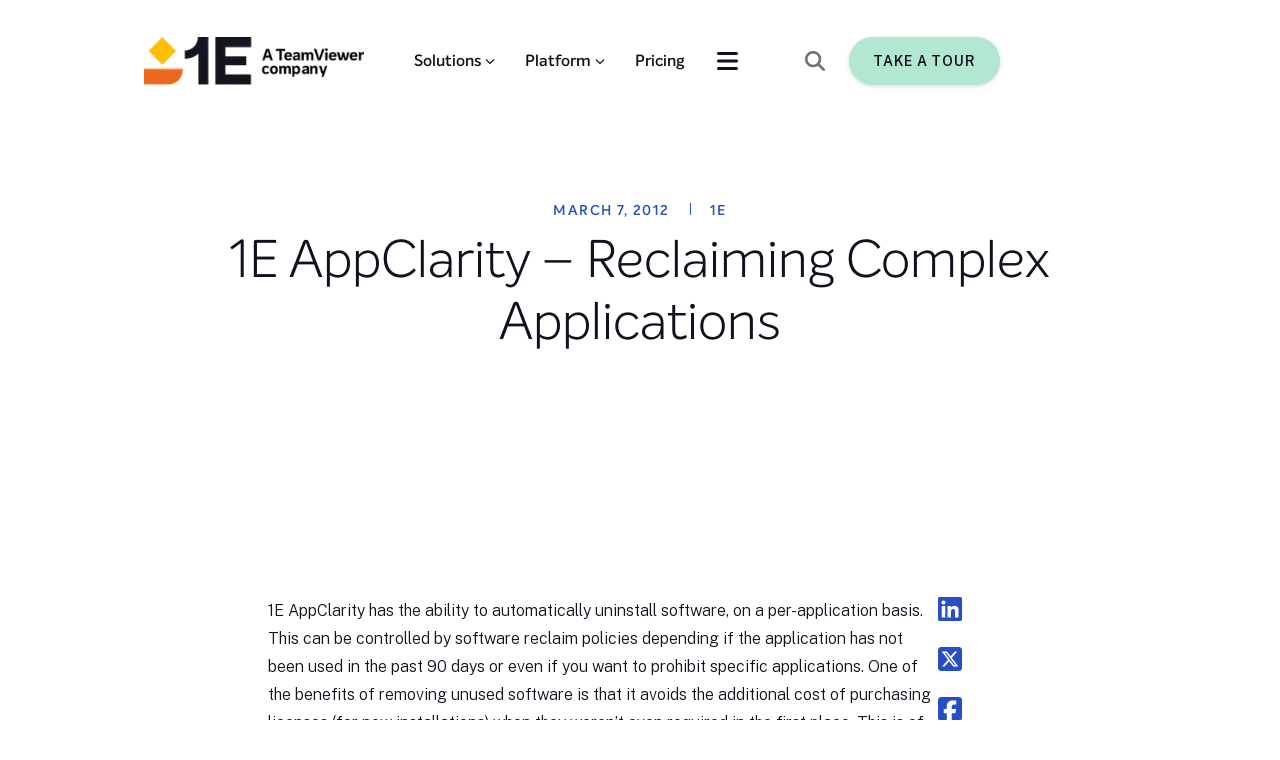

--- FILE ---
content_type: text/html; charset=utf-8
request_url: https://www.1e.com/blogs/1e-appclarity-reclaiming-complex-applications/
body_size: 66259
content:
<!DOCTYPE html><html lang="en"><head><meta charSet="utf-8"/><meta name="viewport" content="width=device-width, initial-scale=1"/><link rel="stylesheet" href="/_next/static/css/c4620e1159eaf43d.css" nonce="kBgmqe7SvwmSMDFkSDnTO0yhc" data-precedence="next"/><link rel="stylesheet" href="/_next/static/css/213c422cc2cfee1e.css" nonce="kBgmqe7SvwmSMDFkSDnTO0yhc" data-precedence="next"/><link rel="stylesheet" href="/_next/static/css/9fffcc8922a7bfe9.css" nonce="kBgmqe7SvwmSMDFkSDnTO0yhc" data-precedence="next"/><link rel="stylesheet" href="/_next/static/css/df52f8ee3891e6de.css" nonce="kBgmqe7SvwmSMDFkSDnTO0yhc" data-precedence="next"/><link rel="stylesheet" href="/_next/static/css/202598e3d8a66418.css" nonce="kBgmqe7SvwmSMDFkSDnTO0yhc" data-precedence="next"/><link rel="stylesheet" href="/_next/static/css/178b12fe823c9449.css" nonce="kBgmqe7SvwmSMDFkSDnTO0yhc" data-precedence="next"/><link rel="stylesheet" href="/_next/static/css/f18bc5d277dcce0d.css" nonce="kBgmqe7SvwmSMDFkSDnTO0yhc" data-precedence="next"/><link rel="stylesheet" href="/_next/static/css/20d6e96f370e44fe.css" nonce="kBgmqe7SvwmSMDFkSDnTO0yhc" data-precedence="next"/><link rel="stylesheet" href="/_next/static/css/40c3605bdfa4b9aa.css" nonce="kBgmqe7SvwmSMDFkSDnTO0yhc" data-precedence="next"/><link rel="stylesheet" href="/_next/static/css/974f35abaf5e6e25.css" nonce="kBgmqe7SvwmSMDFkSDnTO0yhc" data-precedence="next"/><link rel="stylesheet" href="/_next/static/css/aa144404aeb41c03.css" nonce="kBgmqe7SvwmSMDFkSDnTO0yhc" data-precedence="next"/><link rel="stylesheet" href="/_next/static/css/7859946fc2b549e9.css" nonce="kBgmqe7SvwmSMDFkSDnTO0yhc" data-precedence="next"/><link rel="stylesheet" href="/_next/static/css/5566faf559622f7b.css" nonce="kBgmqe7SvwmSMDFkSDnTO0yhc" data-precedence="next"/><link rel="stylesheet" href="/_next/static/css/95359fbc4a192083.css" nonce="kBgmqe7SvwmSMDFkSDnTO0yhc" data-precedence="next"/><link rel="stylesheet" href="/_next/static/css/dce78c67b064747e.css" nonce="kBgmqe7SvwmSMDFkSDnTO0yhc" data-precedence="next"/><link rel="stylesheet" href="/_next/static/css/b9b1a3f3ce9d5080.css" nonce="kBgmqe7SvwmSMDFkSDnTO0yhc" data-precedence="next"/><link rel="stylesheet" href="/_next/static/css/33b32ddfaf7c111c.css" nonce="kBgmqe7SvwmSMDFkSDnTO0yhc" data-precedence="next"/><link href="/_next/static/css/606cdc3a166d4c52.css" rel="stylesheet" as="style" data-precedence="dynamic"/><link href="/_next/static/css/0d3061cb73202b9d.css" rel="stylesheet" as="style" data-precedence="dynamic"/><link href="/_next/static/css/d9bbf1e138ebee95.css" rel="stylesheet" as="style" data-precedence="dynamic"/><link href="/_next/static/css/21a245c8dd35188f.css" rel="stylesheet" as="style" data-precedence="dynamic"/><link href="/_next/static/css/dc3c43457b5ab89f.css" rel="stylesheet" as="style" data-precedence="dynamic"/><link href="/_next/static/css/56a6116b926dcd61.css" rel="stylesheet" as="style" data-precedence="dynamic"/><link rel="preload" as="script" fetchPriority="low" nonce="kBgmqe7SvwmSMDFkSDnTO0yhc" href="/_next/static/chunks/webpack-8ca44e77f4c39d3a.js"/><script src="/_next/static/chunks/52774a7f-bf43e483ed411c13.js" async="" nonce="kBgmqe7SvwmSMDFkSDnTO0yhc"></script><script src="/_next/static/chunks/4bd1b696-7e738f3de475f2dd.js" async="" nonce="kBgmqe7SvwmSMDFkSDnTO0yhc"></script><script src="/_next/static/chunks/2186-08ef0668f6ced2f2.js" async="" nonce="kBgmqe7SvwmSMDFkSDnTO0yhc"></script><script src="/_next/static/chunks/main-app-a649fae1e79b1149.js" async="" nonce="kBgmqe7SvwmSMDFkSDnTO0yhc"></script><script src="/_next/static/chunks/app/global-error-5646f96ecebde4f7.js" async="" nonce="kBgmqe7SvwmSMDFkSDnTO0yhc"></script><script src="/_next/static/chunks/870fdd6f-ab2bacddf784f7f8.js" async="" nonce="kBgmqe7SvwmSMDFkSDnTO0yhc"></script><script src="/_next/static/chunks/3592-46dd302f4151e657.js" async="" nonce="kBgmqe7SvwmSMDFkSDnTO0yhc"></script><script src="/_next/static/chunks/6211-61f94d123d3da130.js" async="" nonce="kBgmqe7SvwmSMDFkSDnTO0yhc"></script><script src="/_next/static/chunks/8619-e8017df237cfdb7e.js" async="" nonce="kBgmqe7SvwmSMDFkSDnTO0yhc"></script><script src="/_next/static/chunks/3719-17ddb90accd141a7.js" async="" nonce="kBgmqe7SvwmSMDFkSDnTO0yhc"></script><script src="/_next/static/chunks/2250-a3984994335d16c0.js" async="" nonce="kBgmqe7SvwmSMDFkSDnTO0yhc"></script><script src="/_next/static/chunks/3575-b813c892b403fd12.js" async="" nonce="kBgmqe7SvwmSMDFkSDnTO0yhc"></script><script src="/_next/static/chunks/4489-443da8a546600ab1.js" async="" nonce="kBgmqe7SvwmSMDFkSDnTO0yhc"></script><script src="/_next/static/chunks/1595-1a0fd203026dffa1.js" async="" nonce="kBgmqe7SvwmSMDFkSDnTO0yhc"></script><script src="/_next/static/chunks/6428-3837941f62b305e8.js" async="" nonce="kBgmqe7SvwmSMDFkSDnTO0yhc"></script><script src="/_next/static/chunks/app/blogs/%5B...slug%5D/page-4e429a651d82b6da.js" async="" nonce="kBgmqe7SvwmSMDFkSDnTO0yhc"></script><script src="/_next/static/chunks/69b09407-7852a0429f64c089.js" async="" nonce="kBgmqe7SvwmSMDFkSDnTO0yhc"></script><script src="/_next/static/chunks/888-4fcc5efcf2ab3c34.js" async="" nonce="kBgmqe7SvwmSMDFkSDnTO0yhc"></script><script src="/_next/static/chunks/app/layout-73c1b088211e6ff1.js" async="" nonce="kBgmqe7SvwmSMDFkSDnTO0yhc"></script><script src="/_next/static/chunks/app/error-39bd0a558400c75c.js" async="" nonce="kBgmqe7SvwmSMDFkSDnTO0yhc"></script><link rel="preload" href="https://js.hs-scripts.com/430095.js" as="script" nonce="kBgmqe7SvwmSMDFkSDnTO0yhc"/><link rel="preload" href="/_next/static/chunks/8040.5986583bc313189d.js" as="script" fetchPriority="low"/><link rel="preload" href="/_next/static/chunks/5877.f67bd47f4e874678.js" as="script" fetchPriority="low"/><link rel="preload" href="/_next/static/chunks/2474.98b54c016c68def6.js" as="script" fetchPriority="low"/><link rel="preload" href="/_next/static/chunks/1433.edbdfa096d55cc4b.js" as="script" fetchPriority="low"/><meta name="next-size-adjust" content=""/><meta name="sentry-trace" content="c831c9dcff047e67752de284077db71a-b66c8d3eefb0e1e9-1"/><meta name="baggage" content="sentry-environment=production,sentry-public_key=c224a5b1b93a08d434f452ad40afe7f6,sentry-trace_id=c831c9dcff047e67752de284077db71a,sentry-org_id=1028182,sentry-transaction=GET%20%2Fblogs%2F%5B...slug%5D,sentry-sampled=true,sentry-sample_rand=0.5123267106095803,sentry-sample_rate=1"/><link rel="icon" href="https://webcore.1e.com/wp-content/uploads/2024/08/1e-favicon-48x48-1.webp"/><title>1E AppClarity - Reclaiming Complex Applications - 1E Blogs</title><meta name="description" content="1E AppClarity can automatically uninstall unused software. This is great news for the IT department and the software license budget."/><meta name="robots" content="index, follow, max-snippet:-1, max-image-preview:large, max-video-preview:-1"/><meta property="og:locale" content="en_US"/><meta property="og:type" content="article"/><meta property="og:title" content="1E AppClarity - Reclaiming Complex Applications"/><meta property="og:description" content="1E AppClarity can automatically uninstall unused software. This is great news for the IT department and the software license budget."/><meta property="og:url" content="https://www.1e.com/blogs/1e-appclarity-reclaiming-complex-applications/"/><meta property="og:site_name" content="1E"/><meta property="article:publisher" content="https://www.facebook.com/1Eglobal"/><meta property="article:published_time" content="2012-03-07T15:11:30+00:00"/><meta property="og:image" content="https://webcore.1e.com/wp-content/uploads/2012/03/AC_Console.gif"/><meta name="author" content="1E"/><meta name="twitter:card" content="summary_large_image"/><meta name="twitter:creator" content="@1e_global"/><meta name="twitter:site" content="@1e_global"/><meta name="twitter:label1" content="Written by"/><meta name="twitter:data1" content="1E"/><meta name="twitter:label2" content="Est. reading time"/><meta name="twitter:data2" content="6 minutes"/><link rel="canonical" href="https://www.1e.com/blogs/1e-appclarity-reclaiming-complex-applications/"/><noscript><iframe src="https://www.googletagmanager.com/ns.html?id=GTM-PJ2PC7" height="0" width="0" style="display:none;visibility:hidden"></iframe></noscript><meta name="sentry-trace" content="c831c9dcff047e67752de284077db71a-5c46ac489bde0838-1"/><meta name="baggage" content="sentry-environment=production,sentry-public_key=c224a5b1b93a08d434f452ad40afe7f6,sentry-trace_id=c831c9dcff047e67752de284077db71a,sentry-org_id=1028182,sentry-transaction=GET%20%2Fblogs%2F%5B...slug%5D,sentry-sampled=true,sentry-sample_rand=0.5123267106095803,sentry-sample_rate=1"/><script src="/_next/static/chunks/polyfills-42372ed130431b0a.js" noModule="" nonce="kBgmqe7SvwmSMDFkSDnTO0yhc"></script></head><body class="__variable_a8dd9c 
      __variable_7bfd1f
      __variable_07b13f
      __variable_237fe0"><div hidden=""><!--$--><!--/$--></div><header><div class="topBodyWrapper"><div class="header "><section style="display:flex;align-items:center;width:100%" class="main-container-wrapper 
        lightTheme" id=""><div class="background-wrapper1 backG" style="position:absolute;inset:0;background-color:false;background-image:undefined;background-repeat:no-repeat;background-position:bottom right;background-attachment:absolute;background-size:undefined"><style>  @media screen and (max-width: 899px) {
                    .background-wrapper1{
                        background-image: undefined!important;
                        background-position: undefined!important;
                        background-attachment: undefined!important;
                        background-repeat: undefined!important;
                          background-size: undefined!important;
                    }
                }
                </style></div><style data-emotion="css i9gxme">.css-i9gxme{-webkit-box-flex:1;-webkit-flex-grow:1;-ms-flex-positive:1;flex-grow:1;}</style><div class="MuiBox-root css-i9gxme"><style data-emotion="css 1d3bbye">.css-1d3bbye{box-sizing:border-box;display:-webkit-box;display:-webkit-flex;display:-ms-flexbox;display:flex;-webkit-box-flex-wrap:wrap;-webkit-flex-wrap:wrap;-ms-flex-wrap:wrap;flex-wrap:wrap;width:100%;-webkit-flex-direction:row;-ms-flex-direction:row;flex-direction:row;}</style><div class="MuiGrid-root MuiGrid-container inner-wrapper nonReverse abc-1 css-1d3bbye" style="max-height:100%;min-height:100%;height:100%"><style data-emotion="css fzluw2">.css-fzluw2{box-sizing:border-box;display:-webkit-box;display:-webkit-flex;display:-ms-flexbox;display:flex;-webkit-box-flex-wrap:wrap;-webkit-flex-wrap:wrap;-ms-flex-wrap:wrap;flex-wrap:wrap;width:100%;margin:0;-webkit-flex-direction:row;-ms-flex-direction:row;flex-direction:row;-webkit-flex-basis:100%;-ms-flex-preferred-size:100%;flex-basis:100%;-webkit-box-flex:0;-webkit-flex-grow:0;-ms-flex-positive:0;flex-grow:0;max-width:100%;padding-right:16px;padding-left:16px;}@media (min-width:600px){.css-fzluw2{-webkit-flex-basis:100%;-ms-flex-preferred-size:100%;flex-basis:100%;-webkit-box-flex:0;-webkit-flex-grow:0;-ms-flex-positive:0;flex-grow:0;max-width:100%;}}@media (min-width:900px){.css-fzluw2{-webkit-flex-basis:100%;-ms-flex-preferred-size:100%;flex-basis:100%;-webkit-box-flex:0;-webkit-flex-grow:0;-ms-flex-positive:0;flex-grow:0;max-width:100%;}}@media (min-width:1200px){.css-fzluw2{-webkit-flex-basis:100%;-ms-flex-preferred-size:100%;flex-basis:100%;-webkit-box-flex:0;-webkit-flex-grow:0;-ms-flex-positive:0;flex-grow:0;max-width:100%;}}@media (min-width:1536px){.css-fzluw2{-webkit-flex-basis:100%;-ms-flex-preferred-size:100%;flex-basis:100%;-webkit-box-flex:0;-webkit-flex-grow:0;-ms-flex-positive:0;flex-grow:0;max-width:100%;}}</style><div class="MuiGrid-root MuiGrid-container MuiGrid-item MuiGrid-grid-xs-12 MuiGrid-grid-sm-12 MuiGrid-grid-md-12 MuiGrid-grid-lg-12 MuiGrid-grid-xl-12 main-children css-fzluw2" style="min-height:100%;align-items:center;justify-content:space-between;padding-top:36px;padding-bottom:10px"><style data-emotion="css oe0lrm">.css-oe0lrm{box-sizing:border-box;-webkit-flex-direction:row;-ms-flex-direction:row;flex-direction:row;-webkit-flex-basis:100%;-ms-flex-preferred-size:100%;flex-basis:100%;-webkit-box-flex:0;-webkit-flex-grow:0;-ms-flex-positive:0;flex-grow:0;max-width:100%;}@media (min-width:600px){.css-oe0lrm{-webkit-flex-basis:100%;-ms-flex-preferred-size:100%;flex-basis:100%;-webkit-box-flex:0;-webkit-flex-grow:0;-ms-flex-positive:0;flex-grow:0;max-width:100%;}}@media (min-width:900px){.css-oe0lrm{-webkit-flex-basis:58.333333%;-ms-flex-preferred-size:58.333333%;flex-basis:58.333333%;-webkit-box-flex:0;-webkit-flex-grow:0;-ms-flex-positive:0;flex-grow:0;max-width:58.333333%;}}@media (min-width:1200px){.css-oe0lrm{-webkit-flex-basis:58.333333%;-ms-flex-preferred-size:58.333333%;flex-basis:58.333333%;-webkit-box-flex:0;-webkit-flex-grow:0;-ms-flex-positive:0;flex-grow:0;max-width:58.333333%;}}@media (min-width:1536px){.css-oe0lrm{-webkit-flex-basis:58.333333%;-ms-flex-preferred-size:58.333333%;flex-basis:58.333333%;-webkit-box-flex:0;-webkit-flex-grow:0;-ms-flex-positive:0;flex-grow:0;max-width:58.333333%;}}</style><div class="MuiGrid-root MuiGrid-grid-xs-12 MuiGrid-grid-md-7 MuiGrid-grid-lg-7 MuiGrid-grid-xl-7 css-oe0lrm" style="display:flex;flex-direction:row;align-items:center;justify-content:space-between"><style data-emotion="css 16mf3pa">.css-16mf3pa{box-sizing:border-box;margin:0;-webkit-flex-direction:row;-ms-flex-direction:row;flex-direction:row;-webkit-flex-basis:25%;-ms-flex-preferred-size:25%;flex-basis:25%;-webkit-box-flex:0;-webkit-flex-grow:0;-ms-flex-positive:0;flex-grow:0;max-width:25%;}@media (min-width:600px){.css-16mf3pa{-webkit-flex-basis:25%;-ms-flex-preferred-size:25%;flex-basis:25%;-webkit-box-flex:0;-webkit-flex-grow:0;-ms-flex-positive:0;flex-grow:0;max-width:25%;}}@media (min-width:900px){.css-16mf3pa{-webkit-flex-basis:16.666667%;-ms-flex-preferred-size:16.666667%;flex-basis:16.666667%;-webkit-box-flex:0;-webkit-flex-grow:0;-ms-flex-positive:0;flex-grow:0;max-width:16.666667%;}}@media (min-width:1200px){.css-16mf3pa{-webkit-flex-basis:16.666667%;-ms-flex-preferred-size:16.666667%;flex-basis:16.666667%;-webkit-box-flex:0;-webkit-flex-grow:0;-ms-flex-positive:0;flex-grow:0;max-width:16.666667%;}}@media (min-width:1536px){.css-16mf3pa{-webkit-flex-basis:16.666667%;-ms-flex-preferred-size:16.666667%;flex-basis:16.666667%;-webkit-box-flex:0;-webkit-flex-grow:0;-ms-flex-positive:0;flex-grow:0;max-width:16.666667%;}}</style><div class="MuiGrid-root MuiGrid-item MuiGrid-grid-xs-3 MuiGrid-grid-md-2 MuiGrid-grid-lg-2 MuiGrid-grid-xl-2 headerLogo css-16mf3pa" style="display:contents"></div><div style="display:contents"><div class="mobileNavigation"><style data-emotion="css rfnosa">.css-rfnosa{box-sizing:border-box;-webkit-flex-direction:row;-ms-flex-direction:row;flex-direction:row;}</style><div class="MuiGrid-root slider close css-rfnosa"></div><div class="MuiGrid-root slider-toggle css-rfnosa"><svg aria-hidden="true" focusable="false" data-prefix="fas" data-icon="bars" class="svg-inline--fa fa-bars " role="img" xmlns="http://www.w3.org/2000/svg" viewBox="0 0 448 512" style="font-size:24px"><path fill="currentColor" d="M0 96C0 78.3 14.3 64 32 64l384 0c17.7 0 32 14.3 32 32s-14.3 32-32 32L32 128C14.3 128 0 113.7 0 96zM0 256c0-17.7 14.3-32 32-32l384 0c17.7 0 32 14.3 32 32s-14.3 32-32 32L32 288c-17.7 0-32-14.3-32-32zM448 416c0 17.7-14.3 32-32 32L32 448c-17.7 0-32-14.3-32-32s14.3-32 32-32l384 0c17.7 0 32 14.3 32 32z"></path></svg></div></div></div><nav style="display:none"><div style="display:none"><div class="menu-wrapper-child "><div class="menuItemTitle"><h4 style="margin-bottom:0" class="navigationTitle">Solutions</h4></div><svg aria-hidden="true" focusable="false" data-prefix="fas" data-icon="chevron-down" class="svg-inline--fa fa-chevron-down " role="img" xmlns="http://www.w3.org/2000/svg" viewBox="0 0 512 512" style="font-size:10px;margin-left:4px;visibility:visible"><path fill="currentColor" d="M233.4 406.6c12.5 12.5 32.8 12.5 45.3 0l192-192c12.5-12.5 12.5-32.8 0-45.3s-32.8-12.5-45.3 0L256 338.7 86.6 169.4c-12.5-12.5-32.8-12.5-45.3 0s-12.5 32.8 0 45.3l192 192z"></path></svg></div><div class="menu-wrapper-child "><div class="menuItemTitle"><h4 style="margin-bottom:0" class="navigationTitle">Platform</h4></div><svg aria-hidden="true" focusable="false" data-prefix="fas" data-icon="chevron-down" class="svg-inline--fa fa-chevron-down " role="img" xmlns="http://www.w3.org/2000/svg" viewBox="0 0 512 512" style="font-size:10px;margin-left:4px;visibility:visible"><path fill="currentColor" d="M233.4 406.6c12.5 12.5 32.8 12.5 45.3 0l192-192c12.5-12.5 12.5-32.8 0-45.3s-32.8-12.5-45.3 0L256 338.7 86.6 169.4c-12.5-12.5-32.8-12.5-45.3 0s-12.5 32.8 0 45.3l192 192z"></path></svg></div><div class="menu-wrapper-child "><div class="menuItemTitle"><a target="" href="https://www.1e.com/pricing/"><h4 style="margin-bottom:0" class="navigationTitle">Pricing</h4></a></div></div><div class="menu-wrapper-child "><div class="menuItemTitle"><h4 style="margin-bottom:0" class="navigationTitle">Resources</h4></div><svg aria-hidden="true" focusable="false" data-prefix="fas" data-icon="chevron-down" class="svg-inline--fa fa-chevron-down " role="img" xmlns="http://www.w3.org/2000/svg" viewBox="0 0 512 512" style="font-size:10px;margin-left:4px;visibility:visible"><path fill="currentColor" d="M233.4 406.6c12.5 12.5 32.8 12.5 45.3 0l192-192c12.5-12.5 12.5-32.8 0-45.3s-32.8-12.5-45.3 0L256 338.7 86.6 169.4c-12.5-12.5-32.8-12.5-45.3 0s-12.5 32.8 0 45.3l192 192z"></path></svg></div><div class="menu-wrapper-child "><div class="menuItemTitle"><h4 style="margin-bottom:0" class="navigationTitle">Customers</h4></div><svg aria-hidden="true" focusable="false" data-prefix="fas" data-icon="chevron-down" class="svg-inline--fa fa-chevron-down " role="img" xmlns="http://www.w3.org/2000/svg" viewBox="0 0 512 512" style="font-size:10px;margin-left:4px;visibility:visible"><path fill="currentColor" d="M233.4 406.6c12.5 12.5 32.8 12.5 45.3 0l192-192c12.5-12.5 12.5-32.8 0-45.3s-32.8-12.5-45.3 0L256 338.7 86.6 169.4c-12.5-12.5-32.8-12.5-45.3 0s-12.5 32.8 0 45.3l192 192z"></path></svg></div><div class="menu-wrapper-child "><div class="menuItemTitle"><h4 style="margin-bottom:0" class="navigationTitle">About</h4></div><svg aria-hidden="true" focusable="false" data-prefix="fas" data-icon="chevron-down" class="svg-inline--fa fa-chevron-down " role="img" xmlns="http://www.w3.org/2000/svg" viewBox="0 0 512 512" style="font-size:10px;margin-left:4px;visibility:visible"><path fill="currentColor" d="M233.4 406.6c12.5 12.5 32.8 12.5 45.3 0l192-192c12.5-12.5 12.5-32.8 0-45.3s-32.8-12.5-45.3 0L256 338.7 86.6 169.4c-12.5-12.5-32.8-12.5-45.3 0s-12.5 32.8 0 45.3l192 192z"></path></svg></div></div><style data-emotion="css e4880r">.css-e4880r{box-sizing:border-box;margin:0;-webkit-flex-direction:row;-ms-flex-direction:row;flex-direction:row;-webkit-flex-basis:100%;-ms-flex-preferred-size:100%;flex-basis:100%;-webkit-box-flex:0;-webkit-flex-grow:0;-ms-flex-positive:0;flex-grow:0;max-width:100%;}@media (min-width:600px){.css-e4880r{-webkit-flex-basis:100%;-ms-flex-preferred-size:100%;flex-basis:100%;-webkit-box-flex:0;-webkit-flex-grow:0;-ms-flex-positive:0;flex-grow:0;max-width:100%;}}@media (min-width:900px){.css-e4880r{-webkit-flex-basis:41.666667%;-ms-flex-preferred-size:41.666667%;flex-basis:41.666667%;-webkit-box-flex:0;-webkit-flex-grow:0;-ms-flex-positive:0;flex-grow:0;max-width:41.666667%;}}@media (min-width:1200px){.css-e4880r{-webkit-flex-basis:41.666667%;-ms-flex-preferred-size:41.666667%;flex-basis:41.666667%;-webkit-box-flex:0;-webkit-flex-grow:0;-ms-flex-positive:0;flex-grow:0;max-width:41.666667%;}}@media (min-width:1536px){.css-e4880r{-webkit-flex-basis:50%;-ms-flex-preferred-size:50%;flex-basis:50%;-webkit-box-flex:0;-webkit-flex-grow:0;-ms-flex-positive:0;flex-grow:0;max-width:50%;}}</style><div class="MuiGrid-root MuiGrid-item MuiGrid-grid-xs-12 MuiGrid-grid-md-5 MuiGrid-grid-lg-5 MuiGrid-grid-xl-6 headerMenu css-e4880r"><div class="headerDropdownNavigation"><div class="MuiGrid-root slider-toggle css-rfnosa"><svg aria-hidden="true" focusable="false" data-prefix="fas" data-icon="bars" class="svg-inline--fa fa-bars " role="img" xmlns="http://www.w3.org/2000/svg" viewBox="0 0 448 512" style="font-size:24px"><path fill="currentColor" d="M0 96C0 78.3 14.3 64 32 64l384 0c17.7 0 32 14.3 32 32s-14.3 32-32 32L32 128C14.3 128 0 113.7 0 96zM0 256c0-17.7 14.3-32 32-32l384 0c17.7 0 32 14.3 32 32s-14.3 32-32 32L32 288c-17.7 0-32-14.3-32-32zM448 416c0 17.7-14.3 32-32 32L32 448c-17.7 0-32-14.3-32-32s14.3-32 32-32l384 0c17.7 0 32 14.3 32 32z"></path></svg></div></div></div></nav></div><style data-emotion="css k6yo">.css-k6yo{box-sizing:border-box;margin:0;-webkit-flex-direction:row;-ms-flex-direction:row;flex-direction:row;-webkit-flex-basis:25%;-ms-flex-preferred-size:25%;flex-basis:25%;-webkit-box-flex:0;-webkit-flex-grow:0;-ms-flex-positive:0;flex-grow:0;max-width:25%;}@media (min-width:600px){.css-k6yo{-webkit-flex-basis:25%;-ms-flex-preferred-size:25%;flex-basis:25%;-webkit-box-flex:0;-webkit-flex-grow:0;-ms-flex-positive:0;flex-grow:0;max-width:25%;}}@media (min-width:900px){.css-k6yo{-webkit-flex-basis:33.333333%;-ms-flex-preferred-size:33.333333%;flex-basis:33.333333%;-webkit-box-flex:0;-webkit-flex-grow:0;-ms-flex-positive:0;flex-grow:0;max-width:33.333333%;}}@media (min-width:1200px){.css-k6yo{-webkit-flex-basis:33.333333%;-ms-flex-preferred-size:33.333333%;flex-basis:33.333333%;-webkit-box-flex:0;-webkit-flex-grow:0;-ms-flex-positive:0;flex-grow:0;max-width:33.333333%;}}@media (min-width:1536px){.css-k6yo{-webkit-flex-basis:33.333333%;-ms-flex-preferred-size:33.333333%;flex-basis:33.333333%;-webkit-box-flex:0;-webkit-flex-grow:0;-ms-flex-positive:0;flex-grow:0;max-width:33.333333%;}}</style><div class="MuiGrid-root MuiGrid-item MuiGrid-grid-xs-3 MuiGrid-grid-md-4 MuiGrid-grid-lg-4 MuiGrid-grid-xl-4 headerButton greenBackground css-k6yo" style="display:none"><svg aria-hidden="true" focusable="false" data-prefix="fas" data-icon="magnifying-glass" class="svg-inline--fa fa-magnifying-glass " role="img" xmlns="http://www.w3.org/2000/svg" viewBox="0 0 512 512" style="margin-right:24px;color:#636C78;font-size:20px"><path fill="currentColor" d="M416 208c0 45.9-14.9 88.3-40 122.7L502.6 457.4c12.5 12.5 12.5 32.8 0 45.3s-32.8 12.5-45.3 0L330.7 376c-34.4 25.2-76.8 40-122.7 40C93.1 416 0 322.9 0 208S93.1 0 208 0S416 93.1 416 208zM208 352a144 144 0 1 0 0-288 144 144 0 1 0 0 288z"></path></svg><a title="" href="/take-a-tour" target="" class="buttonBox primaryButton  " style="width:fit-content"><span style="border:none;line-height:24px" class="primaryButton primaryButton-sm"><span class="buttonTextLabel">Take a Tour</span></span></a></div></div></div></div></section><section style="display:flex;align-items:center;width:100%" class="main-container-wrapper 
        lightTheme" id=""><style data-emotion="css i9gxme">.css-i9gxme{-webkit-box-flex:1;-webkit-flex-grow:1;-ms-flex-positive:1;flex-grow:1;}</style><div class="MuiBox-root css-i9gxme" style="overflow:hidden"><style data-emotion="css 1d3bbye">.css-1d3bbye{box-sizing:border-box;display:-webkit-box;display:-webkit-flex;display:-ms-flexbox;display:flex;-webkit-box-flex-wrap:wrap;-webkit-flex-wrap:wrap;-ms-flex-wrap:wrap;flex-wrap:wrap;width:100%;-webkit-flex-direction:row;-ms-flex-direction:row;flex-direction:row;}</style><div class="MuiGrid-root MuiGrid-container inner-wrapper nonReverse abc-1 css-1d3bbye" style="max-height:100%;min-height:100%;height:100%"><style data-emotion="css fzluw2">.css-fzluw2{box-sizing:border-box;display:-webkit-box;display:-webkit-flex;display:-ms-flexbox;display:flex;-webkit-box-flex-wrap:wrap;-webkit-flex-wrap:wrap;-ms-flex-wrap:wrap;flex-wrap:wrap;width:100%;margin:0;-webkit-flex-direction:row;-ms-flex-direction:row;flex-direction:row;-webkit-flex-basis:100%;-ms-flex-preferred-size:100%;flex-basis:100%;-webkit-box-flex:0;-webkit-flex-grow:0;-ms-flex-positive:0;flex-grow:0;max-width:100%;padding-right:16px;padding-left:16px;}@media (min-width:600px){.css-fzluw2{-webkit-flex-basis:100%;-ms-flex-preferred-size:100%;flex-basis:100%;-webkit-box-flex:0;-webkit-flex-grow:0;-ms-flex-positive:0;flex-grow:0;max-width:100%;}}@media (min-width:900px){.css-fzluw2{-webkit-flex-basis:100%;-ms-flex-preferred-size:100%;flex-basis:100%;-webkit-box-flex:0;-webkit-flex-grow:0;-ms-flex-positive:0;flex-grow:0;max-width:100%;}}@media (min-width:1200px){.css-fzluw2{-webkit-flex-basis:100%;-ms-flex-preferred-size:100%;flex-basis:100%;-webkit-box-flex:0;-webkit-flex-grow:0;-ms-flex-positive:0;flex-grow:0;max-width:100%;}}@media (min-width:1536px){.css-fzluw2{-webkit-flex-basis:100%;-ms-flex-preferred-size:100%;flex-basis:100%;-webkit-box-flex:0;-webkit-flex-grow:0;-ms-flex-positive:0;flex-grow:0;max-width:100%;}}</style><div class="MuiGrid-root MuiGrid-container MuiGrid-item MuiGrid-grid-xs-12 MuiGrid-grid-sm-12 MuiGrid-grid-md-12 MuiGrid-grid-lg-12 MuiGrid-grid-xl-12 main-children css-fzluw2" style="min-height:100%"><div class="MuiGrid-root MuiGrid-container subMenuItems hidden css-1d3bbye" style="min-height:540px"><style data-emotion="css 1ehvug2">.css-1ehvug2{box-sizing:border-box;margin:0;-webkit-flex-direction:row;-ms-flex-direction:row;flex-direction:row;}@media (min-width:1536px){.css-1ehvug2{-webkit-flex-basis:10%;-ms-flex-preferred-size:10%;flex-basis:10%;-webkit-box-flex:0;-webkit-flex-grow:0;-ms-flex-positive:0;flex-grow:0;max-width:10%;}}</style><div class="MuiGrid-root MuiGrid-item MuiGrid-grid-xl-1.2 css-1ehvug2"></div><style data-emotion="css 1dkli9x">.css-1dkli9x{box-sizing:border-box;display:-webkit-box;display:-webkit-flex;display:-ms-flexbox;display:flex;-webkit-box-flex-wrap:wrap;-webkit-flex-wrap:wrap;-ms-flex-wrap:wrap;flex-wrap:wrap;width:100%;-webkit-flex-direction:row;-ms-flex-direction:row;flex-direction:row;}@media (min-width:900px){.css-1dkli9x{-webkit-flex-basis:100%;-ms-flex-preferred-size:100%;flex-basis:100%;-webkit-box-flex:0;-webkit-flex-grow:0;-ms-flex-positive:0;flex-grow:0;max-width:100%;}}@media (min-width:1200px){.css-1dkli9x{-webkit-flex-basis:100%;-ms-flex-preferred-size:100%;flex-basis:100%;-webkit-box-flex:0;-webkit-flex-grow:0;-ms-flex-positive:0;flex-grow:0;max-width:100%;}}@media (min-width:1536px){.css-1dkli9x{-webkit-flex-basis:90%;-ms-flex-preferred-size:90%;flex-basis:90%;-webkit-box-flex:0;-webkit-flex-grow:0;-ms-flex-positive:0;flex-grow:0;max-width:90%;}}</style><div class="MuiGrid-root MuiGrid-container MuiGrid-grid-md-12 MuiGrid-grid-lg-12 MuiGrid-grid-xl-10.8 headerItemContent css-1dkli9x" style="flex-direction:row"><style data-emotion="css 1x308xr">.css-1x308xr{box-sizing:border-box;-webkit-flex-direction:row;-ms-flex-direction:row;flex-direction:row;}@media (min-width:900px){.css-1x308xr{-webkit-flex-basis:75%;-ms-flex-preferred-size:75%;flex-basis:75%;-webkit-box-flex:0;-webkit-flex-grow:0;-ms-flex-positive:0;flex-grow:0;max-width:75%;}}@media (min-width:1200px){.css-1x308xr{-webkit-flex-basis:75%;-ms-flex-preferred-size:75%;flex-basis:75%;-webkit-box-flex:0;-webkit-flex-grow:0;-ms-flex-positive:0;flex-grow:0;max-width:75%;}}@media (min-width:1536px){.css-1x308xr{-webkit-flex-basis:75%;-ms-flex-preferred-size:75%;flex-basis:75%;-webkit-box-flex:0;-webkit-flex-grow:0;-ms-flex-positive:0;flex-grow:0;max-width:75%;}}</style><div class="MuiGrid-root MuiGrid-grid-md-9 MuiGrid-grid-lg-9 MuiGrid-grid-xl-9 subMenuItemWrapper css-1x308xr"><style data-emotion="css rfnosa">.css-rfnosa{box-sizing:border-box;-webkit-flex-direction:row;-ms-flex-direction:row;flex-direction:row;}</style><div class="MuiGrid-root css-rfnosa" style="display:flex;flex-direction:row;gap:30px"><style data-emotion="css zosbzo">.css-zosbzo{box-sizing:border-box;-webkit-flex-direction:row;-ms-flex-direction:row;flex-direction:row;}@media (min-width:900px){.css-zosbzo{-webkit-flex-basis:100%;-ms-flex-preferred-size:100%;flex-basis:100%;-webkit-box-flex:0;-webkit-flex-grow:0;-ms-flex-positive:0;flex-grow:0;max-width:100%;}}@media (min-width:1200px){.css-zosbzo{-webkit-flex-basis:100%;-ms-flex-preferred-size:100%;flex-basis:100%;-webkit-box-flex:0;-webkit-flex-grow:0;-ms-flex-positive:0;flex-grow:0;max-width:100%;}}@media (min-width:1536px){.css-zosbzo{-webkit-flex-basis:100%;-ms-flex-preferred-size:100%;flex-basis:100%;-webkit-box-flex:0;-webkit-flex-grow:0;-ms-flex-positive:0;flex-grow:0;max-width:100%;}}</style><div class="MuiGrid-root MuiGrid-grid-md-12 MuiGrid-grid-lg-12 MuiGrid-grid-xl-12 css-zosbzo"><div><style data-emotion="css 1a9xf7h">.css-1a9xf7h{box-sizing:border-box;display:-webkit-box;display:-webkit-flex;display:-ms-flexbox;display:flex;-webkit-box-flex-wrap:wrap;-webkit-flex-wrap:wrap;-ms-flex-wrap:wrap;flex-wrap:wrap;width:100%;-webkit-flex-direction:row;-ms-flex-direction:row;flex-direction:row;}@media (min-width:900px){.css-1a9xf7h{-webkit-flex-basis:75%;-ms-flex-preferred-size:75%;flex-basis:75%;-webkit-box-flex:0;-webkit-flex-grow:0;-ms-flex-positive:0;flex-grow:0;max-width:75%;}}@media (min-width:1200px){.css-1a9xf7h{-webkit-flex-basis:66.666667%;-ms-flex-preferred-size:66.666667%;flex-basis:66.666667%;-webkit-box-flex:0;-webkit-flex-grow:0;-ms-flex-positive:0;flex-grow:0;max-width:66.666667%;}}@media (min-width:1536px){.css-1a9xf7h{-webkit-flex-basis:66.666667%;-ms-flex-preferred-size:66.666667%;flex-basis:66.666667%;-webkit-box-flex:0;-webkit-flex-grow:0;-ms-flex-positive:0;flex-grow:0;max-width:66.666667%;}}</style><div class="MuiGrid-root MuiGrid-container MuiGrid-grid-md-9 MuiGrid-grid-lg-8 MuiGrid-grid-xl-8 css-1a9xf7h" style="margin-bottom:12px"><style data-emotion="css q6w5el">.css-q6w5el{box-sizing:border-box;-webkit-flex-direction:row;-ms-flex-direction:row;flex-direction:row;}@media (min-width:900px){.css-q6w5el{-webkit-flex-basis:83.333333%;-ms-flex-preferred-size:83.333333%;flex-basis:83.333333%;-webkit-box-flex:0;-webkit-flex-grow:0;-ms-flex-positive:0;flex-grow:0;max-width:83.333333%;}}@media (min-width:1200px){.css-q6w5el{-webkit-flex-basis:83.333333%;-ms-flex-preferred-size:83.333333%;flex-basis:83.333333%;-webkit-box-flex:0;-webkit-flex-grow:0;-ms-flex-positive:0;flex-grow:0;max-width:83.333333%;}}@media (min-width:1536px){.css-q6w5el{-webkit-flex-basis:83.333333%;-ms-flex-preferred-size:83.333333%;flex-basis:83.333333%;-webkit-box-flex:0;-webkit-flex-grow:0;-ms-flex-positive:0;flex-grow:0;max-width:83.333333%;}}</style><div class="MuiGrid-root MuiGrid-grid-md-10 MuiGrid-grid-lg-10 MuiGrid-grid-xl-10 css-q6w5el"><div><h5 style="font-size:12px" class="withChild navigationTitle">TeamViewer DEX Helps with</h5></div></div></div><div class="MuiGrid-root MuiGrid-grid-md-12 MuiGrid-grid-lg-12 MuiGrid-grid-xl-12 css-zosbzo"><style data-emotion="css 17hw6pw">.css-17hw6pw{box-sizing:border-box;display:-webkit-box;display:-webkit-flex;display:-ms-flexbox;display:flex;-webkit-box-flex-wrap:wrap;-webkit-flex-wrap:wrap;-ms-flex-wrap:wrap;flex-wrap:wrap;width:100%;-webkit-flex-direction:row;-ms-flex-direction:row;flex-direction:row;}@media (min-width:900px){.css-17hw6pw{-webkit-flex-basis:91.666667%;-ms-flex-preferred-size:91.666667%;flex-basis:91.666667%;-webkit-box-flex:0;-webkit-flex-grow:0;-ms-flex-positive:0;flex-grow:0;max-width:91.666667%;}}@media (min-width:1200px){.css-17hw6pw{-webkit-flex-basis:83.333333%;-ms-flex-preferred-size:83.333333%;flex-basis:83.333333%;-webkit-box-flex:0;-webkit-flex-grow:0;-ms-flex-positive:0;flex-grow:0;max-width:83.333333%;}}@media (min-width:1536px){.css-17hw6pw{-webkit-flex-basis:83.333333%;-ms-flex-preferred-size:83.333333%;flex-basis:83.333333%;-webkit-box-flex:0;-webkit-flex-grow:0;-ms-flex-positive:0;flex-grow:0;max-width:83.333333%;}}</style><div class="MuiGrid-root MuiGrid-container MuiGrid-grid-md-11 MuiGrid-grid-lg-10 MuiGrid-grid-xl-10 css-17hw6pw" style="margin-bottom:20px"><style data-emotion="css 19vq6s5">.css-19vq6s5{box-sizing:border-box;-webkit-flex-direction:row;-ms-flex-direction:row;flex-direction:row;}@media (min-width:900px){.css-19vq6s5{-webkit-flex-basis:16.666667%;-ms-flex-preferred-size:16.666667%;flex-basis:16.666667%;-webkit-box-flex:0;-webkit-flex-grow:0;-ms-flex-positive:0;flex-grow:0;max-width:16.666667%;}}@media (min-width:1200px){.css-19vq6s5{-webkit-flex-basis:15%;-ms-flex-preferred-size:15%;flex-basis:15%;-webkit-box-flex:0;-webkit-flex-grow:0;-ms-flex-positive:0;flex-grow:0;max-width:15%;}}@media (min-width:1536px){.css-19vq6s5{-webkit-flex-basis:8.333333%;-ms-flex-preferred-size:8.333333%;flex-basis:8.333333%;-webkit-box-flex:0;-webkit-flex-grow:0;-ms-flex-positive:0;flex-grow:0;max-width:8.333333%;}}</style><div class="MuiGrid-root MuiGrid-grid-md-2 MuiGrid-grid-lg-1.8 MuiGrid-grid-xl-1 css-19vq6s5" style="margin-top:3px"><div style="display:flex;justify-content:initial"><img alt="" title="" loading="lazy" width="24" height="24" decoding="async" data-nimg="1" class="" style="color:transparent" src="https://webcore.1e.com/wp-content/uploads/2024/08/Solutions-Icon-Frictionless-IT.svg"/></div></div><div class="MuiGrid-root MuiGrid-grid-md-9 MuiGrid-grid-lg-9 MuiGrid-grid-xl-9 paddingSolutions
 
 css-1x308xr" style="justify-content:start"><div><a style="display:flex;align-items:center" target="" href="https://www.1e.com/solutions/frictionless-experience/"><div class="notExternal megaMenuTitle notWithChild">Frictionless Experience<br/></div></a></div><div class="pricingTitle" style="color:#636C78">Ensures a smooth and uninterrupted digital experience for employees, minimizing frustrations and unnecessary disruptions.<br/></div></div></div><div class="MuiGrid-root MuiGrid-container MuiGrid-grid-md-11 MuiGrid-grid-lg-10 MuiGrid-grid-xl-10 css-17hw6pw" style="margin-bottom:20px"><div class="MuiGrid-root MuiGrid-grid-md-2 MuiGrid-grid-lg-1.8 MuiGrid-grid-xl-1 css-19vq6s5" style="margin-top:3px"><div style="display:flex;justify-content:initial"><img alt="" title="" loading="lazy" width="24" height="24" decoding="async" data-nimg="1" class="" style="color:transparent" src="https://webcore.1e.com/wp-content/uploads/2024/08/Solutions-Icon-Seamless-IT-Ops.svg"/></div></div><div class="MuiGrid-root MuiGrid-grid-md-9 MuiGrid-grid-lg-9 MuiGrid-grid-xl-9 paddingSolutions
 
 css-1x308xr" style="justify-content:start"><div><a style="display:flex;align-items:center" target="" href="https://www.1e.com/solutions/seamless-it-operations/"><div class="notExternal megaMenuTitle notWithChild">Seamless IT Operations<br/></div></a></div><div class="pricingTitle" style="color:#636C78">Optimize processes with enhanced visibility and automation, driving proactive remediations, exceptional service, and reduced costs.<br/></div></div></div><div class="MuiGrid-root MuiGrid-container MuiGrid-grid-md-11 MuiGrid-grid-lg-10 MuiGrid-grid-xl-10 css-17hw6pw" style="margin-bottom:20px"><div class="MuiGrid-root MuiGrid-grid-md-2 MuiGrid-grid-lg-1.8 MuiGrid-grid-xl-1 css-19vq6s5" style="margin-top:3px"><div style="display:flex;justify-content:initial"><img alt="" title="" loading="lazy" width="24" height="24" decoding="async" data-nimg="1" class="" style="color:transparent" src="https://webcore.1e.com/wp-content/uploads/2024/11/Real-Time-Service-Desk-Troubleshooting-and-Resolution.svg"/></div></div><div class="MuiGrid-root MuiGrid-grid-md-9 MuiGrid-grid-lg-9 MuiGrid-grid-xl-9 paddingSolutions
 
 css-1x308xr" style="justify-content:start"><div><a style="display:flex;align-items:center" target="" href="https://www.1e.com/use-cases/?category_list=asset-management%2Chardware-lifecycle%2Cperformance-optimization%2Capplication-performance%2Ccompliance%2Cdesired-state-configuration%2Cpatching-support%2Cproactive-it%2Cautomated-remediation%2Cpredictive-insights%2Csustainable-it%2Ccarbon-footprint-reduction%2Creal-time-visibility%2Cdata-completeness%2Cemployee-experience%2Cdigital-personas%2Cdigital-friction-remediation"><div class="notExternal megaMenuTitle notWithChild">Real-Time Service Desk Troubleshooting &amp; Resolution<br/></div></a></div><div class="pricingTitle" style="color:#636C78">Resolve IT issues proactively and in real-time to reduce service desk incidents, minimize downtime, and maintain smooth, efficient operations.<br/></div></div></div><div class="MuiGrid-root MuiGrid-container MuiGrid-grid-md-11 MuiGrid-grid-lg-10 MuiGrid-grid-xl-10 css-17hw6pw" style="margin-bottom:20px"><div class="MuiGrid-root MuiGrid-grid-md-2 MuiGrid-grid-lg-1.8 MuiGrid-grid-xl-1 css-19vq6s5" style="margin-top:3px"><div style="display:flex;justify-content:initial"><img alt="" title="" loading="lazy" width="24" height="24" decoding="async" data-nimg="1" class="" style="color:transparent" src="https://webcore.1e.com/wp-content/uploads/2024/11/Autonomous-Digital-Experience-Management.svg"/></div></div><div class="MuiGrid-root MuiGrid-grid-md-9 MuiGrid-grid-lg-9 MuiGrid-grid-xl-9 paddingSolutions
 
 css-1x308xr" style="justify-content:start"><div><a style="display:flex;align-items:center" target="" href="https://www.1e.com/use-cases/?category_list=real-time-visibility%2Cdata-completeness%2Cemployee-experience%2Casset-management%2Chardware-lifecycle%2Cdigital-personas%2Cdigital-friction-remediation%2Cticket-avoidance%2Ctroubleshooting"><div class="notExternal megaMenuTitle notWithChild">Autonomous Digital Experience Management<br/></div></a></div><div class="pricingTitle" style="color:#636C78">Identify, notify, and fix compliance drift, digital friction, and end-user frustration issues.<br/></div></div></div></div></div></div><div class="MuiGrid-root MuiGrid-grid-md-12 MuiGrid-grid-lg-12 MuiGrid-grid-xl-12 css-zosbzo"><div><div class="MuiGrid-root MuiGrid-container MuiGrid-grid-md-9 MuiGrid-grid-lg-8 MuiGrid-grid-xl-8 css-1a9xf7h" style="margin-bottom:12px"><div class="MuiGrid-root MuiGrid-grid-md-10 MuiGrid-grid-lg-10 MuiGrid-grid-xl-10 css-q6w5el"><div><h5 style="font-size:12px" class="withChild navigationTitle">TeamViewer DEX for</h5></div></div></div><div class="MuiGrid-root MuiGrid-grid-md-12 MuiGrid-grid-lg-12 MuiGrid-grid-xl-12 css-zosbzo"><div class="MuiGrid-root MuiGrid-container MuiGrid-grid-md-11 MuiGrid-grid-lg-10 MuiGrid-grid-xl-10 css-17hw6pw" style="margin-bottom:20px"><div class="MuiGrid-root MuiGrid-grid-md-2 MuiGrid-grid-lg-1.8 MuiGrid-grid-xl-1 css-19vq6s5" style="margin-top:3px"><div style="display:flex;justify-content:initial"><img alt="" title="" loading="lazy" width="24" height="24" decoding="async" data-nimg="1" class="" style="color:transparent" src="https://webcore.1e.com/wp-content/uploads/2024/07/Solutions-Icon-1E-for-Microsoft-Intune.svg"/></div></div><div class="MuiGrid-root MuiGrid-grid-md-9 MuiGrid-grid-lg-9 MuiGrid-grid-xl-9 paddingSolutions
 
 css-1x308xr" style="justify-content:start"><div><a style="display:flex;align-items:center" target="" href="https://www.1e.com/solutions/1e-for-microsoft-intune/"><div class="notExternal megaMenuTitle notWithChild">Microsoft Intune<br/></div></a></div><div class="pricingTitle" style="color:#636C78">Lightweight, always-on communication, real-time actions, and automated client health remediation,<br/></div></div></div><div class="MuiGrid-root MuiGrid-container MuiGrid-grid-md-11 MuiGrid-grid-lg-10 MuiGrid-grid-xl-10 css-17hw6pw" style="margin-bottom:20px"><div class="MuiGrid-root MuiGrid-grid-md-2 MuiGrid-grid-lg-1.8 MuiGrid-grid-xl-1 css-19vq6s5" style="margin-top:3px"><div style="display:flex;justify-content:initial"><img alt="" title="" loading="lazy" width="24" height="24" decoding="async" data-nimg="1" class="" style="color:transparent" src="https://webcore.1e.com/wp-content/uploads/2024/07/Solutions-Icon-1E-for-Device-Refresh.svg"/></div></div><div class="MuiGrid-root MuiGrid-grid-md-9 MuiGrid-grid-lg-9 MuiGrid-grid-xl-9 paddingSolutions
 
 css-1x308xr" style="justify-content:start"><div><a style="display:flex;align-items:center" target="" href="https://www.1e.com/solutions/device-refresh/"><div class="notExternal megaMenuTitle notWithChild">Device Refresh<br/></div></a></div><div class="pricingTitle" style="color:#636C78">Optimize hardware spend while facilitating proactive hardware asset management<br/></div></div></div><div class="MuiGrid-root MuiGrid-container MuiGrid-grid-md-11 MuiGrid-grid-lg-10 MuiGrid-grid-xl-10 css-17hw6pw" style="margin-bottom:20px"><div class="MuiGrid-root MuiGrid-grid-md-2 MuiGrid-grid-lg-1.8 MuiGrid-grid-xl-1 css-19vq6s5" style="margin-top:3px"><div style="display:flex;justify-content:initial"><img alt="" title="" loading="lazy" width="24" height="24" decoding="async" data-nimg="1" class="" style="color:transparent" src="https://webcore.1e.com/wp-content/uploads/2024/07/Solutions-Icon-Software-Reclaim.svg"/></div></div><div class="MuiGrid-root MuiGrid-grid-md-9 MuiGrid-grid-lg-9 MuiGrid-grid-xl-9 paddingSolutions
 
 css-1x308xr" style="justify-content:start"><div><a style="display:flex;align-items:center" target="" href="https://www.1e.com/solutions/software-reclaim/"><div class="notExternal megaMenuTitle notWithChild">Software Reclaim<br/></div></a></div><div class="pricingTitle" style="color:#636C78">Gain clear insights into software usage and reclaim underused, redundant, or vulnerable software.<br/></div></div></div></div></div></div></div></div><style data-emotion="css 18v02br">.css-18v02br{box-sizing:border-box;display:-webkit-box;display:-webkit-flex;display:-ms-flexbox;display:flex;-webkit-box-flex-wrap:wrap;-webkit-flex-wrap:wrap;-ms-flex-wrap:wrap;flex-wrap:wrap;width:100%;-webkit-flex-direction:row;-ms-flex-direction:row;flex-direction:row;}@media (min-width:900px){.css-18v02br{-webkit-flex-basis:25%;-ms-flex-preferred-size:25%;flex-basis:25%;-webkit-box-flex:0;-webkit-flex-grow:0;-ms-flex-positive:0;flex-grow:0;max-width:25%;}}@media (min-width:1200px){.css-18v02br{-webkit-flex-basis:25%;-ms-flex-preferred-size:25%;flex-basis:25%;-webkit-box-flex:0;-webkit-flex-grow:0;-ms-flex-positive:0;flex-grow:0;max-width:25%;}}@media (min-width:1536px){.css-18v02br{-webkit-flex-basis:25%;-ms-flex-preferred-size:25%;flex-basis:25%;-webkit-box-flex:0;-webkit-flex-grow:0;-ms-flex-positive:0;flex-grow:0;max-width:25%;}}</style><div class="MuiGrid-root MuiGrid-container MuiGrid-grid-md-3 MuiGrid-grid-lg-3 MuiGrid-grid-xl-3 subMenuCards css-18v02br" style="padding-left:7%"></div></div></div><div class="MuiGrid-root MuiGrid-container subMenuItems hidden css-1d3bbye" style="min-height:540px"><div class="MuiGrid-root MuiGrid-item MuiGrid-grid-xl-1.2 css-1ehvug2"></div><div class="MuiGrid-root MuiGrid-container MuiGrid-grid-md-12 MuiGrid-grid-lg-12 MuiGrid-grid-xl-10.8 headerItemContent css-1dkli9x" style="flex-direction:row-reverse"><div class="MuiGrid-root MuiGrid-grid-md-9 MuiGrid-grid-lg-9 MuiGrid-grid-xl-9 subMenuItemWrapper solutionMenuCards css-1x308xr" style="padding-left:7%"><div class="MuiGrid-root css-rfnosa" style="display:flex;flex-direction:row;gap:30px"><div class="MuiGrid-root MuiGrid-grid-md-12 MuiGrid-grid-lg-12 MuiGrid-grid-xl-12 css-zosbzo"><div><div class="MuiGrid-root MuiGrid-container MuiGrid-grid-md-9 MuiGrid-grid-lg-8 MuiGrid-grid-xl-8 css-1a9xf7h" style="margin-bottom:12px"><div class="MuiGrid-root MuiGrid-grid-md-10 MuiGrid-grid-lg-10 MuiGrid-grid-xl-10 css-q6w5el"><div><h5 style="font-size:12px" class="withChild navigationTitle">Core Capabilities</h5></div></div></div><style data-emotion="css 122guy1">.css-122guy1{box-sizing:border-box;display:-webkit-box;display:-webkit-flex;display:-ms-flexbox;display:flex;-webkit-box-flex-wrap:wrap;-webkit-flex-wrap:wrap;-ms-flex-wrap:wrap;flex-wrap:wrap;width:100%;-webkit-flex-direction:row;-ms-flex-direction:row;flex-direction:row;}@media (min-width:900px){.css-122guy1{-webkit-flex-basis:100%;-ms-flex-preferred-size:100%;flex-basis:100%;-webkit-box-flex:0;-webkit-flex-grow:0;-ms-flex-positive:0;flex-grow:0;max-width:100%;}}@media (min-width:1200px){.css-122guy1{-webkit-flex-basis:100%;-ms-flex-preferred-size:100%;flex-basis:100%;-webkit-box-flex:0;-webkit-flex-grow:0;-ms-flex-positive:0;flex-grow:0;max-width:100%;}}@media (min-width:1536px){.css-122guy1{-webkit-flex-basis:100%;-ms-flex-preferred-size:100%;flex-basis:100%;-webkit-box-flex:0;-webkit-flex-grow:0;-ms-flex-positive:0;flex-grow:0;max-width:100%;}}</style><div class="MuiGrid-root MuiGrid-container MuiGrid-grid-md-12 MuiGrid-grid-lg-12 MuiGrid-grid-xl-12 css-122guy1"><style data-emotion="css 9ifk04">.css-9ifk04{box-sizing:border-box;display:-webkit-box;display:-webkit-flex;display:-ms-flexbox;display:flex;-webkit-box-flex-wrap:wrap;-webkit-flex-wrap:wrap;-ms-flex-wrap:wrap;flex-wrap:wrap;width:100%;-webkit-flex-direction:row;-ms-flex-direction:row;flex-direction:row;}@media (min-width:900px){.css-9ifk04{-webkit-flex-basis:33.333333%;-ms-flex-preferred-size:33.333333%;flex-basis:33.333333%;-webkit-box-flex:0;-webkit-flex-grow:0;-ms-flex-positive:0;flex-grow:0;max-width:33.333333%;}}@media (min-width:1200px){.css-9ifk04{-webkit-flex-basis:33.333333%;-ms-flex-preferred-size:33.333333%;flex-basis:33.333333%;-webkit-box-flex:0;-webkit-flex-grow:0;-ms-flex-positive:0;flex-grow:0;max-width:33.333333%;}}@media (min-width:1536px){.css-9ifk04{-webkit-flex-basis:33.333333%;-ms-flex-preferred-size:33.333333%;flex-basis:33.333333%;-webkit-box-flex:0;-webkit-flex-grow:0;-ms-flex-positive:0;flex-grow:0;max-width:33.333333%;}}</style><div class="MuiGrid-root MuiGrid-container MuiGrid-grid-md-4 MuiGrid-grid-lg-4 MuiGrid-grid-xl-4 css-9ifk04" style="margin-bottom:30px"><style data-emotion="css 1431bis">.css-1431bis{box-sizing:border-box;-webkit-flex-direction:row;-ms-flex-direction:row;flex-direction:row;}@media (min-width:900px){.css-1431bis{-webkit-flex-basis:16.666667%;-ms-flex-preferred-size:16.666667%;flex-basis:16.666667%;-webkit-box-flex:0;-webkit-flex-grow:0;-ms-flex-positive:0;flex-grow:0;max-width:16.666667%;}}@media (min-width:1200px){.css-1431bis{-webkit-flex-basis:15%;-ms-flex-preferred-size:15%;flex-basis:15%;-webkit-box-flex:0;-webkit-flex-grow:0;-ms-flex-positive:0;flex-grow:0;max-width:15%;}}@media (min-width:1536px){.css-1431bis{-webkit-flex-basis:10%;-ms-flex-preferred-size:10%;flex-basis:10%;-webkit-box-flex:0;-webkit-flex-grow:0;-ms-flex-positive:0;flex-grow:0;max-width:10%;}}</style><div class="MuiGrid-root MuiGrid-grid-md-2 MuiGrid-grid-lg-1.8 MuiGrid-grid-xl-1.2 css-1431bis" style="margin-top:3px"><div style="display:flex;justify-content:initial"><img alt="" title="" loading="lazy" width="24" height="24" decoding="async" data-nimg="1" class="" style="color:transparent" src="https://webcore.1e.com/wp-content/uploads/2024/07/Product-Icon-1E-Intelligence.svg"/></div></div><div class="MuiGrid-root MuiGrid-grid-md-9 MuiGrid-grid-lg-9 MuiGrid-grid-xl-9 
 paddingPlatform
 css-1x308xr" style="justify-content:start"><div><a style="display:flex;align-items:center" target="" href="https://www.1e.com/platform/intelligence/"><div class="notExternal megaMenuTitle notWithChild">Intelligence<br/></div></a></div></div></div><div class="MuiGrid-root MuiGrid-container MuiGrid-grid-md-4 MuiGrid-grid-lg-4 MuiGrid-grid-xl-4 css-9ifk04" style="margin-bottom:30px"><div class="MuiGrid-root MuiGrid-grid-md-2 MuiGrid-grid-lg-1.8 MuiGrid-grid-xl-1.2 css-1431bis" style="margin-top:3px"><div style="display:flex;justify-content:initial"><img alt="" title="" loading="lazy" width="24" height="24" decoding="async" data-nimg="1" class="" style="color:transparent" src="https://webcore.1e.com/wp-content/uploads/2024/10/Product-icon-Business-Imapct.svg"/></div></div><div class="MuiGrid-root MuiGrid-grid-md-9 MuiGrid-grid-lg-9 MuiGrid-grid-xl-9 
 paddingPlatform
 css-1x308xr" style="justify-content:start"><div><a style="display:flex;align-items:center" target="" href="https://www.1e.com/platform/business-impact/"><div class="notExternal megaMenuTitle notWithChild">Business Impact<br/></div></a></div></div></div><div class="MuiGrid-root MuiGrid-container MuiGrid-grid-md-4 MuiGrid-grid-lg-4 MuiGrid-grid-xl-4 css-9ifk04" style="margin-bottom:30px"><div class="MuiGrid-root MuiGrid-grid-md-2 MuiGrid-grid-lg-1.8 MuiGrid-grid-xl-1.2 css-1431bis" style="margin-top:3px"><div style="display:flex;justify-content:initial"><img alt="" title="" loading="lazy" width="24" height="24" decoding="async" data-nimg="1" class="" style="color:transparent" src="https://webcore.1e.com/wp-content/uploads/2024/07/Product-Icon-Experience-Analytics.svg"/></div></div><div class="MuiGrid-root MuiGrid-grid-md-9 MuiGrid-grid-lg-9 MuiGrid-grid-xl-9 
 paddingPlatform
 css-1x308xr" style="justify-content:start"><div><a style="display:flex;align-items:center" target="" href="https://www.1e.com/platform/experience-analytics/"><div class="notExternal megaMenuTitle notWithChild">Experience Analytics<br/></div></a></div></div></div><div class="MuiGrid-root MuiGrid-container MuiGrid-grid-md-4 MuiGrid-grid-lg-4 MuiGrid-grid-xl-4 css-9ifk04" style="margin-bottom:30px"><div class="MuiGrid-root MuiGrid-grid-md-2 MuiGrid-grid-lg-1.8 MuiGrid-grid-xl-1.2 css-1431bis" style="margin-top:3px"><div style="display:flex;justify-content:initial"><img alt="" title="" loading="lazy" width="19" height="19" decoding="async" data-nimg="1" class="" style="color:transparent" src="https://webcore.1e.com/wp-content/uploads/2024/07/Product-Icon-Endpoint-Troubleshooting.svg"/></div></div><div class="MuiGrid-root MuiGrid-grid-md-9 MuiGrid-grid-lg-9 MuiGrid-grid-xl-9 
 paddingPlatform
 css-1x308xr" style="justify-content:start"><div><a style="display:flex;align-items:center" target="" href="https://www.1e.com/platform/endpoint-troubleshooting/"><div class="notExternal megaMenuTitle notWithChild">Endpoint Troubleshooting<br/></div></a></div></div></div><div class="MuiGrid-root MuiGrid-container MuiGrid-grid-md-4 MuiGrid-grid-lg-4 MuiGrid-grid-xl-4 css-9ifk04" style="margin-bottom:30px"><div class="MuiGrid-root MuiGrid-grid-md-2 MuiGrid-grid-lg-1.8 MuiGrid-grid-xl-1.2 css-1431bis" style="margin-top:3px"><div style="display:flex;justify-content:initial"><img alt="" title="" loading="lazy" width="24" height="24" decoding="async" data-nimg="1" class="" style="color:transparent" src="https://webcore.1e.com/wp-content/uploads/2024/07/Product-Icon-Employee-Sentiment.svg"/></div></div><div class="MuiGrid-root MuiGrid-grid-md-9 MuiGrid-grid-lg-9 MuiGrid-grid-xl-9 
 paddingPlatform
 css-1x308xr" style="justify-content:start"><div><a style="display:flex;align-items:center" target="" href="https://www.1e.com/platform/employee-sentiment/"><div class="notExternal megaMenuTitle notWithChild">Employee Sentiment<br/></div></a></div></div></div><div class="MuiGrid-root MuiGrid-container MuiGrid-grid-md-4 MuiGrid-grid-lg-4 MuiGrid-grid-xl-4 css-9ifk04" style="margin-bottom:30px"><div class="MuiGrid-root MuiGrid-grid-md-2 MuiGrid-grid-lg-1.8 MuiGrid-grid-xl-1.2 css-1431bis" style="margin-top:3px"><div style="display:flex;justify-content:initial"><img alt="" title="" loading="lazy" width="24" height="24" decoding="async" data-nimg="1" class="" style="color:transparent" src="https://webcore.1e.com/wp-content/uploads/2024/07/Product-Icon-Endpoint-Automation.svg"/></div></div><div class="MuiGrid-root MuiGrid-grid-md-9 MuiGrid-grid-lg-9 MuiGrid-grid-xl-9 
 paddingPlatform
 css-1x308xr" style="justify-content:start"><div><a style="display:flex;align-items:center" target="" href="https://www.1e.com/platform/endpoint-automation/"><div class="notExternal megaMenuTitle notWithChild">Endpoint Automation<br/></div></a></div></div></div><div class="MuiGrid-root MuiGrid-container MuiGrid-grid-md-4 MuiGrid-grid-lg-4 MuiGrid-grid-xl-4 css-9ifk04" style="margin-bottom:30px"><div class="MuiGrid-root MuiGrid-grid-md-2 MuiGrid-grid-lg-1.8 MuiGrid-grid-xl-1.2 css-1431bis" style="margin-top:3px"><div style="display:flex;justify-content:initial"><img alt="" title="" loading="lazy" width="24" height="24" decoding="async" data-nimg="1" class="" style="color:transparent" src="https://webcore.1e.com/wp-content/uploads/2024/07/Product-Icon-AXM-Application-Experience-Monitoring.svg"/></div></div><div class="MuiGrid-root MuiGrid-grid-md-9 MuiGrid-grid-lg-9 MuiGrid-grid-xl-9 
 paddingPlatform
 css-1x308xr" style="justify-content:start"><div><a style="display:flex;align-items:center" target="" href="https://www.1e.com/platform/application-experience-management/"><div class="notExternal megaMenuTitle notWithChild">Application Experience Management (AXM)<br/></div></a></div></div></div><div class="MuiGrid-root MuiGrid-container MuiGrid-grid-md-4 MuiGrid-grid-lg-4 MuiGrid-grid-xl-4 css-9ifk04" style="margin-bottom:30px"><div class="MuiGrid-root MuiGrid-grid-md-2 MuiGrid-grid-lg-1.8 MuiGrid-grid-xl-1.2 css-1431bis" style="margin-top:3px"><div style="display:flex;justify-content:initial"><img alt="" title="" loading="lazy" width="24" height="24" decoding="async" data-nimg="1" class="" style="color:transparent" src="https://webcore.1e.com/wp-content/uploads/2024/07/Product-Icon-Content-Distribution-for-CM.svg"/></div></div><div class="MuiGrid-root MuiGrid-grid-md-9 MuiGrid-grid-lg-9 MuiGrid-grid-xl-9 
 paddingPlatform
 css-1x308xr" style="justify-content:start"><div><a style="display:flex;align-items:center" target="" href="https://www.1e.com/platform/content-distribution-for-microsoft-configuration-manager/"><div class="notExternal megaMenuTitle notWithChild">Content Distribution <br/> <div class="megamenuSemi">for Microsoft Configuration Manager<div></div></div></div></a></div></div></div><div class="MuiGrid-root MuiGrid-container MuiGrid-grid-md-4 MuiGrid-grid-lg-4 MuiGrid-grid-xl-4 css-9ifk04" style="margin-bottom:30px"><div class="MuiGrid-root MuiGrid-grid-md-2 MuiGrid-grid-lg-1.8 MuiGrid-grid-xl-1.2 css-1431bis" style="margin-top:3px"><div style="display:flex;justify-content:initial"><img alt="" title="" loading="lazy" width="24" height="24" decoding="async" data-nimg="1" class="" style="color:transparent" src="https://webcore.1e.com/wp-content/uploads/2024/07/Product-Icon-Endpoint-Inventory.svg"/></div></div><div class="MuiGrid-root MuiGrid-grid-md-9 MuiGrid-grid-lg-9 MuiGrid-grid-xl-9 
 paddingPlatform
 css-1x308xr" style="justify-content:start"><div><a style="display:flex;align-items:center" target="" href="https://www.1e.com/platform/inventory-insights/"><div class="notExternal megaMenuTitle notWithChild">Inventory Insights<br/></div></a></div></div></div><div class="MuiGrid-root MuiGrid-container MuiGrid-grid-md-4 MuiGrid-grid-lg-4 MuiGrid-grid-xl-4 css-9ifk04" style="margin-bottom:30px"><div class="MuiGrid-root MuiGrid-grid-md-2 MuiGrid-grid-lg-1.8 MuiGrid-grid-xl-1.2 css-1431bis" style="margin-top:3px"><div style="display:flex;justify-content:initial"><img alt="" title="" loading="lazy" width="24" height="24" decoding="async" data-nimg="1" class="" style="color:transparent" src="https://webcore.1e.com/wp-content/uploads/2024/07/Product-Icon-Patch-Insights.svg"/></div></div><div class="MuiGrid-root MuiGrid-grid-md-9 MuiGrid-grid-lg-9 MuiGrid-grid-xl-9 
 paddingPlatform
 css-1x308xr" style="justify-content:start"><div><a style="display:flex;align-items:center" target="" href="https://www.1e.com/platform/patch-insights/"><div class="notExternal megaMenuTitle notWithChild">Patch Insights<br/></div></a></div></div></div><div class="MuiGrid-root MuiGrid-container MuiGrid-grid-md-4 MuiGrid-grid-lg-4 MuiGrid-grid-xl-4 css-9ifk04" style="margin-bottom:30px"><div class="MuiGrid-root MuiGrid-grid-md-2 MuiGrid-grid-lg-1.8 MuiGrid-grid-xl-1.2 css-1431bis" style="margin-top:3px"><div style="display:flex;justify-content:initial"><img alt="" title="" loading="lazy" width="24" height="24" decoding="async" data-nimg="1" class="" style="color:transparent" src="https://webcore.1e.com/wp-content/uploads/2024/12/Synthetic-Monitoring-24x24-1.svg"/></div></div><div class="MuiGrid-root MuiGrid-grid-md-9 MuiGrid-grid-lg-9 MuiGrid-grid-xl-9 
 paddingPlatform
 css-1x308xr" style="justify-content:start"><div><a style="display:flex;align-items:center" target="" href="https://www.1e.com/platform/synthetic-monitoring/"><div class="notExternal megaMenuTitle notWithChild">Synthetic Monitoring<br/></div></a></div></div></div></div></div><div><div class="MuiGrid-root MuiGrid-container MuiGrid-grid-md-9 MuiGrid-grid-lg-8 MuiGrid-grid-xl-8 css-1a9xf7h" style="margin-bottom:12px"><div class="MuiGrid-root MuiGrid-grid-md-10 MuiGrid-grid-lg-10 MuiGrid-grid-xl-10 css-q6w5el"><div><h5 style="font-size:12px" class="withChild navigationTitle">Add-ons and Extensions</h5></div></div></div><div class="MuiGrid-root MuiGrid-container MuiGrid-grid-md-12 MuiGrid-grid-lg-12 MuiGrid-grid-xl-12 css-122guy1"><div class="MuiGrid-root MuiGrid-container MuiGrid-grid-md-4 MuiGrid-grid-lg-4 MuiGrid-grid-xl-4 css-9ifk04" style="margin-bottom:30px"><div class="MuiGrid-root MuiGrid-grid-md-2 MuiGrid-grid-lg-1.8 MuiGrid-grid-xl-1.2 css-1431bis" style="margin-top:3px"><div style="display:flex;justify-content:initial"><img alt="" title="" loading="lazy" width="24" height="24" decoding="async" data-nimg="1" class="" style="color:transparent" src="https://webcore.1e.com/wp-content/uploads/2024/07/Product-Icon-Automated-self-service-for-servicenow.svg"/></div></div><div class="MuiGrid-root MuiGrid-grid-md-9 MuiGrid-grid-lg-9 MuiGrid-grid-xl-9 
 paddingPlatform
 css-1x308xr" style="justify-content:start"><div><a style="display:flex;align-items:center" target="" href="https://www.1e.com/platform/automated-self-service-for-servicenow/"><div class="notExternal megaMenuTitle notWithChild">Automated Self Service <br/> <div class="megamenuSemi">for ServiceNow</div></div></a></div></div></div><div class="MuiGrid-root MuiGrid-container MuiGrid-grid-md-4 MuiGrid-grid-lg-4 MuiGrid-grid-xl-4 css-9ifk04" style="margin-bottom:30px"><div class="MuiGrid-root MuiGrid-grid-md-2 MuiGrid-grid-lg-1.8 MuiGrid-grid-xl-1.2 css-1431bis" style="margin-top:3px"><div style="display:flex;justify-content:initial"><img alt="" title="" loading="lazy" width="24" height="24" decoding="async" data-nimg="1" class="" style="color:transparent" src="https://webcore.1e.com/wp-content/uploads/2024/07/Product-Icon-Service-Desk-Augmentation-for-ServiceNow.svg"/></div></div><div class="MuiGrid-root MuiGrid-grid-md-9 MuiGrid-grid-lg-9 MuiGrid-grid-xl-9 
 paddingPlatform
 css-1x308xr" style="justify-content:start"><div><a style="display:flex;align-items:center" target="" href="https://www.1e.com/platform/service-desk-augmentation-for-servicenow/"><div class="notExternal megaMenuTitle notWithChild">Service Desk Augmentation<div class="megamenuSemi"> for ServiceNow</div></div></a></div></div></div><div class="MuiGrid-root MuiGrid-container MuiGrid-grid-md-4 MuiGrid-grid-lg-4 MuiGrid-grid-xl-4 css-9ifk04" style="margin-bottom:30px"><div class="MuiGrid-root MuiGrid-grid-md-2 MuiGrid-grid-lg-1.8 MuiGrid-grid-xl-1.2 css-1431bis" style="margin-top:3px"><div style="display:flex;justify-content:initial"><img alt="" title="" loading="lazy" width="19" height="20" decoding="async" data-nimg="1" class="" style="color:transparent" src="https://webcore.1e.com/wp-content/uploads/2024/07/Product-Icon-VDX-Virtual-Desktop-Experience.svg"/></div></div><div class="MuiGrid-root MuiGrid-grid-md-9 MuiGrid-grid-lg-9 MuiGrid-grid-xl-9 
 paddingPlatform
 css-1x308xr" style="justify-content:start"><div><a style="display:flex;align-items:center" target="" href="https://www.1e.com/platform/virtual-desktop-experience/"><div class="notExternal megaMenuTitle notWithChild">Virtual Desktop Experience (VDX)<br/></div></a></div></div></div></div></div></div></div></div><div class="MuiGrid-root MuiGrid-container MuiGrid-grid-md-3 MuiGrid-grid-lg-3 MuiGrid-grid-xl-3 subMenuCards css-18v02br" style="border-right:1px dashed #E0E1E4"><div><h4 style="font-size:1.3rem" class="headingFour">TeamViewer DEX Platform</h4><div class="pricingTitle" style="color:#636C78">Helps IT teams improve end user experience, tighten security, reduce costs, and evolve IT Operations from cost center to strategic enabler.<br/></div><div><div style="margin-top:20px"><a title="" href="https://www.1e.com/platform" target="" class="buttonBox tertiary  " style="width:100%"><span class="tertiary tertiary-sm"><span class="buttonTextLabel">Platform overview</span></span><div class="arrowIconContainer arrowIconContainer-sm"><svg aria-hidden="true" focusable="false" data-prefix="fas" data-icon="arrow-right" class="svg-inline--fa fa-arrow-right " role="img" xmlns="http://www.w3.org/2000/svg" viewBox="0 0 448 512"><path fill="currentColor" d="M438.6 278.6c12.5-12.5 12.5-32.8 0-45.3l-160-160c-12.5-12.5-32.8-12.5-45.3 0s-12.5 32.8 0 45.3L338.8 224 32 224c-17.7 0-32 14.3-32 32s14.3 32 32 32l306.7 0L233.4 393.4c-12.5 12.5-12.5 32.8 0 45.3s32.8 12.5 45.3 0l160-160z"></path></svg></div></a></div><div style="margin-top:16px"><a title="" href="https://www.1e.com/take-a-tour" target="" class="buttonBox tertiary  " style="width:100%"><span class="tertiary tertiary-sm"><span class="buttonTextLabel">Platform Tour</span></span><div class="arrowIconContainer arrowIconContainer-sm"><svg aria-hidden="true" focusable="false" data-prefix="fas" data-icon="arrow-right" class="svg-inline--fa fa-arrow-right " role="img" xmlns="http://www.w3.org/2000/svg" viewBox="0 0 448 512"><path fill="currentColor" d="M438.6 278.6c12.5-12.5 12.5-32.8 0-45.3l-160-160c-12.5-12.5-32.8-12.5-45.3 0s-12.5 32.8 0 45.3L338.8 224 32 224c-17.7 0-32 14.3-32 32s14.3 32 32 32l306.7 0L233.4 393.4c-12.5 12.5-12.5 32.8 0 45.3s32.8 12.5 45.3 0l160-160z"></path></svg></div></a></div></div></div></div></div></div><div class="MuiGrid-root MuiGrid-container subMenuItems hidden css-1d3bbye" style="min-height:360px"><div class="MuiGrid-root MuiGrid-item MuiGrid-grid-xl-1.2 css-1ehvug2"></div><div class="MuiGrid-root MuiGrid-container MuiGrid-grid-md-12 MuiGrid-grid-lg-12 MuiGrid-grid-xl-10.8 headerItemContent css-1dkli9x" style="flex-direction:row-reverse"><div class="MuiGrid-root MuiGrid-grid-md-9 MuiGrid-grid-lg-9 MuiGrid-grid-xl-9 subMenuItemWrapper solutionMenuCards css-1x308xr" style="padding-left:7%"><div class="MuiGrid-root css-rfnosa" style="display:flex;flex-direction:row;gap:0px"><div class="MuiGrid-root MuiGrid-grid-md-12 MuiGrid-grid-lg-12 MuiGrid-grid-xl-12 css-zosbzo"><div><div class="MuiGrid-root MuiGrid-container MuiGrid-grid-md-9 MuiGrid-grid-lg-8 MuiGrid-grid-xl-8 css-1a9xf7h" style="margin-bottom:12px"><div class="MuiGrid-root MuiGrid-grid-md-10 MuiGrid-grid-lg-10 MuiGrid-grid-xl-10 css-q6w5el"><div><a target="" href="https://www.1e.com/resources/"><h6 class="notWithChild megaMenuTitle">Resource Library</h6></a></div><div class="pricingTitle" style="color:#636C78;margin-bottom:20px">Dig into original DEX analysis, case studies, on-demand webinars, and more.<br/></div></div></div><div class="MuiGrid-root MuiGrid-grid-md-12 MuiGrid-grid-lg-12 MuiGrid-grid-xl-12 css-zosbzo"></div></div><div><div class="MuiGrid-root MuiGrid-container MuiGrid-grid-md-9 MuiGrid-grid-lg-8 MuiGrid-grid-xl-8 css-1a9xf7h" style="margin-bottom:12px"><div class="MuiGrid-root MuiGrid-grid-md-10 MuiGrid-grid-lg-10 MuiGrid-grid-xl-10 css-q6w5el"><div><a target="" href="https://www.1e.com/blogs/"><h6 class="notWithChild megaMenuTitle">Blogs</h6></a></div><div class="pricingTitle" style="color:#636C78;margin-bottom:20px">Be a DEX leader with useful strategies, how-to guides, and fresh platform updates.<br/></div></div></div><div class="MuiGrid-root MuiGrid-grid-md-12 MuiGrid-grid-lg-12 MuiGrid-grid-xl-12 css-zosbzo"></div></div><div><div class="MuiGrid-root MuiGrid-container MuiGrid-grid-md-9 MuiGrid-grid-lg-8 MuiGrid-grid-xl-8 css-1a9xf7h" style="margin-bottom:12px"><div class="MuiGrid-root MuiGrid-grid-md-10 MuiGrid-grid-lg-10 MuiGrid-grid-xl-10 css-q6w5el"><div><a target="" href="https://www.1e.com/use-cases/"><h6 class="notWithChild megaMenuTitle">Use Cases</h6></a></div><div class="pricingTitle" style="color:#636C78;margin-bottom:20px">Select your specific use cases to see demo videos narrated by product experts.<br/></div></div></div><div class="MuiGrid-root MuiGrid-grid-md-12 MuiGrid-grid-lg-12 MuiGrid-grid-xl-12 css-zosbzo"></div></div><div><div class="MuiGrid-root MuiGrid-container MuiGrid-grid-md-9 MuiGrid-grid-lg-8 MuiGrid-grid-xl-8 css-1a9xf7h" style="margin-bottom:12px"><div class="MuiGrid-root MuiGrid-grid-md-10 MuiGrid-grid-lg-10 MuiGrid-grid-xl-10 css-q6w5el"><div><a target="" href="https://www.1e.com/glossary/"><h6 class="notWithChild megaMenuTitle">DEX Glossary</h6></a></div><div class="pricingTitle" style="color:#636C78;margin-bottom:20px">Understanding key terms and concepts related to Digital Employee Experience.<br/></div></div></div><div class="MuiGrid-root MuiGrid-grid-md-12 MuiGrid-grid-lg-12 MuiGrid-grid-xl-12 css-zosbzo"></div></div></div><div class="MuiGrid-root MuiGrid-grid-md-12 MuiGrid-grid-lg-12 MuiGrid-grid-xl-12 css-zosbzo"><div><div class="MuiGrid-root MuiGrid-container MuiGrid-grid-md-9 MuiGrid-grid-lg-8 MuiGrid-grid-xl-8 css-1a9xf7h" style="margin-bottom:12px"><div class="MuiGrid-root MuiGrid-grid-md-10 MuiGrid-grid-lg-10 MuiGrid-grid-xl-10 css-q6w5el"><div><h5 style="font-size:12px" class="withChild navigationTitle">Other Resources</h5></div></div></div><div class="MuiGrid-root MuiGrid-grid-md-12 MuiGrid-grid-lg-12 MuiGrid-grid-xl-12 css-zosbzo"><div class="MuiGrid-root MuiGrid-container MuiGrid-grid-md-11 MuiGrid-grid-lg-10 MuiGrid-grid-xl-10 showOnlyInDropdown css-17hw6pw" style="margin-bottom:12px"><div class="MuiGrid-root MuiGrid-grid-md-9 MuiGrid-grid-lg-9 MuiGrid-grid-xl-9 
 
 css-1x308xr" style="justify-content:start"><div><a style="display:flex;align-items:center" target="" href="https://www.1e.com/digital-employee-experience-guide/"><div class="notExternal megaMenuTitle notWithChild">DEX Hub<br/></div></a></div></div></div><div class="MuiGrid-root MuiGrid-container MuiGrid-grid-md-11 MuiGrid-grid-lg-10 MuiGrid-grid-xl-10 showOnlyInDropdown css-17hw6pw" style="margin-bottom:12px"><div class="MuiGrid-root MuiGrid-grid-md-9 MuiGrid-grid-lg-9 MuiGrid-grid-xl-9 
 
 css-1x308xr" style="justify-content:start"><div><a style="display:flex;align-items:center" target="" href="https://www.1e.com/remediation-hub/"><div class="notExternal megaMenuTitle notWithChild">Remediation Hub<br/></div></a></div></div></div><div class="MuiGrid-root MuiGrid-container MuiGrid-grid-md-11 MuiGrid-grid-lg-10 MuiGrid-grid-xl-10 css-17hw6pw" style="margin-bottom:12px"><div class="MuiGrid-root MuiGrid-grid-md-9 MuiGrid-grid-lg-9 MuiGrid-grid-xl-9 
 
 css-1x308xr" style="justify-content:start"><div><a style="display:flex;align-items:center" target="_blank" href="https://exchange.1e.com/"><div class="externalLink megaMenuTitle notWithChild">1E Exchange<br/></div><svg aria-hidden="true" focusable="false" data-prefix="fas" data-icon="arrow-up-right-from-square" class="svg-inline--fa fa-arrow-up-right-from-square " role="img" xmlns="http://www.w3.org/2000/svg" viewBox="0 0 512 512" style="font-size:8px;margin-left:8px"><path fill="currentColor" d="M320 0c-17.7 0-32 14.3-32 32s14.3 32 32 32l82.7 0L201.4 265.4c-12.5 12.5-12.5 32.8 0 45.3s32.8 12.5 45.3 0L448 109.3l0 82.7c0 17.7 14.3 32 32 32s32-14.3 32-32l0-160c0-17.7-14.3-32-32-32L320 0zM80 32C35.8 32 0 67.8 0 112L0 432c0 44.2 35.8 80 80 80l320 0c44.2 0 80-35.8 80-80l0-112c0-17.7-14.3-32-32-32s-32 14.3-32 32l0 112c0 8.8-7.2 16-16 16L80 448c-8.8 0-16-7.2-16-16l0-320c0-8.8 7.2-16 16-16l112 0c17.7 0 32-14.3 32-32s-14.3-32-32-32L80 32z"></path></svg></a></div></div></div><div class="MuiGrid-root MuiGrid-container MuiGrid-grid-md-11 MuiGrid-grid-lg-10 MuiGrid-grid-xl-10 css-17hw6pw" style="margin-bottom:12px"><div class="MuiGrid-root MuiGrid-grid-md-9 MuiGrid-grid-lg-9 MuiGrid-grid-xl-9 
 
 css-1x308xr" style="justify-content:start"><div><a style="display:flex;align-items:center" target="_blank" href="https://docs.1e.com"><div class="externalLink megaMenuTitle notWithChild">Documentation<br/></div><svg aria-hidden="true" focusable="false" data-prefix="fas" data-icon="arrow-up-right-from-square" class="svg-inline--fa fa-arrow-up-right-from-square " role="img" xmlns="http://www.w3.org/2000/svg" viewBox="0 0 512 512" style="font-size:8px;margin-left:8px"><path fill="currentColor" d="M320 0c-17.7 0-32 14.3-32 32s14.3 32 32 32l82.7 0L201.4 265.4c-12.5 12.5-12.5 32.8 0 45.3s32.8 12.5 45.3 0L448 109.3l0 82.7c0 17.7 14.3 32 32 32s32-14.3 32-32l0-160c0-17.7-14.3-32-32-32L320 0zM80 32C35.8 32 0 67.8 0 112L0 432c0 44.2 35.8 80 80 80l320 0c44.2 0 80-35.8 80-80l0-112c0-17.7-14.3-32-32-32s-32 14.3-32 32l0 112c0 8.8-7.2 16-16 16L80 448c-8.8 0-16-7.2-16-16l0-320c0-8.8 7.2-16 16-16l112 0c17.7 0 32-14.3 32-32s-14.3-32-32-32L80 32z"></path></svg></a></div></div></div><div class="MuiGrid-root MuiGrid-container MuiGrid-grid-md-11 MuiGrid-grid-lg-10 MuiGrid-grid-xl-10 css-17hw6pw" style="margin-bottom:12px"><div class="MuiGrid-root MuiGrid-grid-md-9 MuiGrid-grid-lg-9 MuiGrid-grid-xl-9 
 
 css-1x308xr" style="justify-content:start"><div><a style="display:flex;align-items:center" target="_blank" href="https://support.1e.com/"><div class="externalLink megaMenuTitle notWithChild">Support<br/></div><svg aria-hidden="true" focusable="false" data-prefix="fas" data-icon="arrow-up-right-from-square" class="svg-inline--fa fa-arrow-up-right-from-square " role="img" xmlns="http://www.w3.org/2000/svg" viewBox="0 0 512 512" style="font-size:8px;margin-left:8px"><path fill="currentColor" d="M320 0c-17.7 0-32 14.3-32 32s14.3 32 32 32l82.7 0L201.4 265.4c-12.5 12.5-12.5 32.8 0 45.3s32.8 12.5 45.3 0L448 109.3l0 82.7c0 17.7 14.3 32 32 32s32-14.3 32-32l0-160c0-17.7-14.3-32-32-32L320 0zM80 32C35.8 32 0 67.8 0 112L0 432c0 44.2 35.8 80 80 80l320 0c44.2 0 80-35.8 80-80l0-112c0-17.7-14.3-32-32-32s-32 14.3-32 32l0 112c0 8.8-7.2 16-16 16L80 448c-8.8 0-16-7.2-16-16l0-320c0-8.8 7.2-16 16-16l112 0c17.7 0 32-14.3 32-32s-14.3-32-32-32L80 32z"></path></svg></a></div></div></div><div class="MuiGrid-root MuiGrid-container MuiGrid-grid-md-11 MuiGrid-grid-lg-10 MuiGrid-grid-xl-10 css-17hw6pw" style="margin-bottom:12px"><div class="MuiGrid-root MuiGrid-grid-md-9 MuiGrid-grid-lg-9 MuiGrid-grid-xl-9 
 
 css-1x308xr" style="justify-content:start"><div><a style="display:flex;align-items:center" target="" href="https://www.1e.com/training/"><div class="notExternal megaMenuTitle notWithChild">Training<br/></div></a></div></div></div></div></div></div></div></div><div class="MuiGrid-root MuiGrid-container MuiGrid-grid-md-3 MuiGrid-grid-lg-3 MuiGrid-grid-xl-3 subMenuCards css-18v02br" style="border-right:1px dashed #E0E1E4"><div><h4 style="font-size:1.3rem" class="headingFour">What is Digital Employee Experience (DEX)?</h4><div class="pricingTitle" style="color:#636C78">From the software and hardware used each day to IT interactions, DEX is the total of all digital touchpoints an employee encounters at work.<br/></div><div><div style="margin-top:20px"><a title="" href="https://www.1e.com/digital-employee-experience-guide/" target="" class="buttonBox tertiary  " style="width:100%"><span class="tertiary tertiary-sm"><span class="buttonTextLabel">Guide to DEX</span></span><div class="arrowIconContainer arrowIconContainer-sm"><svg aria-hidden="true" focusable="false" data-prefix="fas" data-icon="arrow-right" class="svg-inline--fa fa-arrow-right " role="img" xmlns="http://www.w3.org/2000/svg" viewBox="0 0 448 512"><path fill="currentColor" d="M438.6 278.6c12.5-12.5 12.5-32.8 0-45.3l-160-160c-12.5-12.5-32.8-12.5-45.3 0s-12.5 32.8 0 45.3L338.8 224 32 224c-17.7 0-32 14.3-32 32s14.3 32 32 32l306.7 0L233.4 393.4c-12.5 12.5-12.5 32.8 0 45.3s32.8 12.5 45.3 0l160-160z"></path></svg></div></a></div><div style="margin-top:16px"><a title="" href="https://www.1e.com/remediation-hub/" target="" class="buttonBox tertiary  " style="width:100%"><span class="tertiary tertiary-sm"><span class="buttonTextLabel">Remediation hub</span></span><div class="arrowIconContainer arrowIconContainer-sm"><svg aria-hidden="true" focusable="false" data-prefix="fas" data-icon="arrow-right" class="svg-inline--fa fa-arrow-right " role="img" xmlns="http://www.w3.org/2000/svg" viewBox="0 0 448 512"><path fill="currentColor" d="M438.6 278.6c12.5-12.5 12.5-32.8 0-45.3l-160-160c-12.5-12.5-32.8-12.5-45.3 0s-12.5 32.8 0 45.3L338.8 224 32 224c-17.7 0-32 14.3-32 32s14.3 32 32 32l306.7 0L233.4 393.4c-12.5 12.5-12.5 32.8 0 45.3s32.8 12.5 45.3 0l160-160z"></path></svg></div></a></div></div></div></div></div></div><div class="MuiGrid-root MuiGrid-container subMenuItems hidden css-1d3bbye" style="min-height:360px"><div class="MuiGrid-root MuiGrid-item MuiGrid-grid-xl-1.2 css-1ehvug2"></div><div class="MuiGrid-root MuiGrid-container MuiGrid-grid-md-12 MuiGrid-grid-lg-12 MuiGrid-grid-xl-10.8 headerItemContent css-1dkli9x" style="flex-direction:row-reverse"><div class="MuiGrid-root MuiGrid-grid-md-9 MuiGrid-grid-lg-9 MuiGrid-grid-xl-9 subMenuItemWrapper solutionMenuCards css-1x308xr" style="padding-left:7%"><div class="MuiGrid-root css-rfnosa" style="display:flex;flex-direction:row;gap:0px"><div class="MuiGrid-root MuiGrid-grid-md-12 MuiGrid-grid-lg-12 MuiGrid-grid-xl-12 css-zosbzo"><div><div class="MuiGrid-root MuiGrid-container MuiGrid-grid-md-9 MuiGrid-grid-lg-8 MuiGrid-grid-xl-8 css-1a9xf7h" style="margin-bottom:12px"><div class="MuiGrid-root MuiGrid-grid-md-10 MuiGrid-grid-lg-10 MuiGrid-grid-xl-10 css-q6w5el"><div><a target="" href="https://www.1e.com/customers/"><h6 class="notWithChild megaMenuTitle">Our Customers</h6></a></div></div></div><div class="MuiGrid-root MuiGrid-grid-md-12 MuiGrid-grid-lg-12 MuiGrid-grid-xl-12 css-zosbzo"></div></div><div><div class="MuiGrid-root MuiGrid-container MuiGrid-grid-md-9 MuiGrid-grid-lg-8 MuiGrid-grid-xl-8 css-1a9xf7h" style="margin-bottom:12px"><div class="MuiGrid-root MuiGrid-grid-md-10 MuiGrid-grid-lg-10 MuiGrid-grid-xl-10 css-q6w5el"><div><a target="" href="https://www.1e.com/dex-roi-for-1e-customers/"><h6 class="notWithChild megaMenuTitle">DEX ROI</h6></a></div></div></div><div class="MuiGrid-root MuiGrid-grid-md-12 MuiGrid-grid-lg-12 MuiGrid-grid-xl-12 css-zosbzo"></div></div><div><div class="MuiGrid-root MuiGrid-container MuiGrid-grid-md-9 MuiGrid-grid-lg-8 MuiGrid-grid-xl-8 css-1a9xf7h" style="margin-bottom:12px"><div class="MuiGrid-root MuiGrid-grid-md-10 MuiGrid-grid-lg-10 MuiGrid-grid-xl-10 css-q6w5el"><div><a target="" href="https://www.1e.com/professional-services/"><h6 class="notWithChild megaMenuTitle">Professional Services</h6></a></div></div></div><div class="MuiGrid-root MuiGrid-grid-md-12 MuiGrid-grid-lg-12 MuiGrid-grid-xl-12 css-zosbzo"></div></div><div><div class="MuiGrid-root MuiGrid-container MuiGrid-grid-md-9 MuiGrid-grid-lg-8 MuiGrid-grid-xl-8 css-1a9xf7h" style="margin-bottom:12px"><div class="MuiGrid-root MuiGrid-grid-md-10 MuiGrid-grid-lg-10 MuiGrid-grid-xl-10 css-q6w5el"><div><a target="" href="https://www.1e.com/trust-security-compliance/"><h6 class="notWithChild megaMenuTitle">Trust, Security, and Compliance</h6></a></div></div></div><div class="MuiGrid-root MuiGrid-grid-md-12 MuiGrid-grid-lg-12 MuiGrid-grid-xl-12 css-zosbzo"></div></div><div><div class="MuiGrid-root MuiGrid-container MuiGrid-grid-md-9 MuiGrid-grid-lg-8 MuiGrid-grid-xl-8 css-1a9xf7h" style="margin-bottom:12px"><div class="MuiGrid-root MuiGrid-grid-md-10 MuiGrid-grid-lg-10 MuiGrid-grid-xl-10 css-q6w5el"><div><a target="" href="https://www.1e.com/federal/"><h6 class="notWithChild megaMenuTitle">Federal</h6></a></div></div></div><div class="MuiGrid-root MuiGrid-grid-md-12 MuiGrid-grid-lg-12 MuiGrid-grid-xl-12 css-zosbzo"></div></div></div><div class="MuiGrid-root MuiGrid-grid-md-12 MuiGrid-grid-lg-12 MuiGrid-grid-xl-12 css-zosbzo"><div><div class="MuiGrid-root MuiGrid-container MuiGrid-grid-md-9 MuiGrid-grid-lg-8 MuiGrid-grid-xl-8 css-1a9xf7h" style="margin-bottom:12px"><div class="MuiGrid-root MuiGrid-grid-md-10 MuiGrid-grid-lg-10 MuiGrid-grid-xl-10 css-q6w5el"><div><h5 style="font-size:12px" class="withChild navigationTitle">Customer Resources</h5></div></div></div><div class="MuiGrid-root MuiGrid-grid-md-12 MuiGrid-grid-lg-12 MuiGrid-grid-xl-12 css-zosbzo"><div class="MuiGrid-root MuiGrid-container MuiGrid-grid-md-11 MuiGrid-grid-lg-10 MuiGrid-grid-xl-10 css-17hw6pw" style="margin-bottom:12px"><div class="MuiGrid-root MuiGrid-grid-md-9 MuiGrid-grid-lg-9 MuiGrid-grid-xl-9 
 
 css-1x308xr" style="justify-content:start"><div><a style="display:flex;align-items:center" target="_blank" href="https://exchange.1e.com"><div class="externalLink megaMenuTitle notWithChild">1E Exchange<br/></div><svg aria-hidden="true" focusable="false" data-prefix="fas" data-icon="arrow-up-right-from-square" class="svg-inline--fa fa-arrow-up-right-from-square " role="img" xmlns="http://www.w3.org/2000/svg" viewBox="0 0 512 512" style="font-size:8px;margin-left:8px"><path fill="currentColor" d="M320 0c-17.7 0-32 14.3-32 32s14.3 32 32 32l82.7 0L201.4 265.4c-12.5 12.5-12.5 32.8 0 45.3s32.8 12.5 45.3 0L448 109.3l0 82.7c0 17.7 14.3 32 32 32s32-14.3 32-32l0-160c0-17.7-14.3-32-32-32L320 0zM80 32C35.8 32 0 67.8 0 112L0 432c0 44.2 35.8 80 80 80l320 0c44.2 0 80-35.8 80-80l0-112c0-17.7-14.3-32-32-32s-32 14.3-32 32l0 112c0 8.8-7.2 16-16 16L80 448c-8.8 0-16-7.2-16-16l0-320c0-8.8 7.2-16 16-16l112 0c17.7 0 32-14.3 32-32s-14.3-32-32-32L80 32z"></path></svg></a></div></div></div><div class="MuiGrid-root MuiGrid-container MuiGrid-grid-md-11 MuiGrid-grid-lg-10 MuiGrid-grid-xl-10 css-17hw6pw" style="margin-bottom:12px"><div class="MuiGrid-root MuiGrid-grid-md-9 MuiGrid-grid-lg-9 MuiGrid-grid-xl-9 
 
 css-1x308xr" style="justify-content:start"><div><a style="display:flex;align-items:center" target="_blank" href="https://docs.1e.com"><div class="externalLink megaMenuTitle notWithChild">Documentation<br/></div><svg aria-hidden="true" focusable="false" data-prefix="fas" data-icon="arrow-up-right-from-square" class="svg-inline--fa fa-arrow-up-right-from-square " role="img" xmlns="http://www.w3.org/2000/svg" viewBox="0 0 512 512" style="font-size:8px;margin-left:8px"><path fill="currentColor" d="M320 0c-17.7 0-32 14.3-32 32s14.3 32 32 32l82.7 0L201.4 265.4c-12.5 12.5-12.5 32.8 0 45.3s32.8 12.5 45.3 0L448 109.3l0 82.7c0 17.7 14.3 32 32 32s32-14.3 32-32l0-160c0-17.7-14.3-32-32-32L320 0zM80 32C35.8 32 0 67.8 0 112L0 432c0 44.2 35.8 80 80 80l320 0c44.2 0 80-35.8 80-80l0-112c0-17.7-14.3-32-32-32s-32 14.3-32 32l0 112c0 8.8-7.2 16-16 16L80 448c-8.8 0-16-7.2-16-16l0-320c0-8.8 7.2-16 16-16l112 0c17.7 0 32-14.3 32-32s-14.3-32-32-32L80 32z"></path></svg></a></div></div></div><div class="MuiGrid-root MuiGrid-container MuiGrid-grid-md-11 MuiGrid-grid-lg-10 MuiGrid-grid-xl-10 css-17hw6pw" style="margin-bottom:12px"><div class="MuiGrid-root MuiGrid-grid-md-9 MuiGrid-grid-lg-9 MuiGrid-grid-xl-9 
 
 css-1x308xr" style="justify-content:start"><div><a style="display:flex;align-items:center" target="_blank" href="https://support.1e.com"><div class="externalLink megaMenuTitle notWithChild">Support<br/></div><svg aria-hidden="true" focusable="false" data-prefix="fas" data-icon="arrow-up-right-from-square" class="svg-inline--fa fa-arrow-up-right-from-square " role="img" xmlns="http://www.w3.org/2000/svg" viewBox="0 0 512 512" style="font-size:8px;margin-left:8px"><path fill="currentColor" d="M320 0c-17.7 0-32 14.3-32 32s14.3 32 32 32l82.7 0L201.4 265.4c-12.5 12.5-12.5 32.8 0 45.3s32.8 12.5 45.3 0L448 109.3l0 82.7c0 17.7 14.3 32 32 32s32-14.3 32-32l0-160c0-17.7-14.3-32-32-32L320 0zM80 32C35.8 32 0 67.8 0 112L0 432c0 44.2 35.8 80 80 80l320 0c44.2 0 80-35.8 80-80l0-112c0-17.7-14.3-32-32-32s-32 14.3-32 32l0 112c0 8.8-7.2 16-16 16L80 448c-8.8 0-16-7.2-16-16l0-320c0-8.8 7.2-16 16-16l112 0c17.7 0 32-14.3 32-32s-14.3-32-32-32L80 32z"></path></svg></a></div></div></div><div class="MuiGrid-root MuiGrid-container MuiGrid-grid-md-11 MuiGrid-grid-lg-10 MuiGrid-grid-xl-10 css-17hw6pw" style="margin-bottom:12px"><div class="MuiGrid-root MuiGrid-grid-md-9 MuiGrid-grid-lg-9 MuiGrid-grid-xl-9 
 
 css-1x308xr" style="justify-content:start"><div><a style="display:flex;align-items:center" target="" href="https://www.1e.com/training/"><div class="notExternal megaMenuTitle notWithChild">Training<br/></div></a></div></div></div><div class="MuiGrid-root MuiGrid-container MuiGrid-grid-md-11 MuiGrid-grid-lg-10 MuiGrid-grid-xl-10 css-17hw6pw" style="margin-bottom:12px"><div class="MuiGrid-root MuiGrid-grid-md-9 MuiGrid-grid-lg-9 MuiGrid-grid-xl-9 
 
 css-1x308xr" style="justify-content:start"><div><a style="display:flex;align-items:center" target="_blank" href="https://www.linkedin.com/groups/14536019/"><div class="externalLink megaMenuTitle notWithChild">1Engage Community<br/></div><svg aria-hidden="true" focusable="false" data-prefix="fas" data-icon="arrow-up-right-from-square" class="svg-inline--fa fa-arrow-up-right-from-square " role="img" xmlns="http://www.w3.org/2000/svg" viewBox="0 0 512 512" style="font-size:8px;margin-left:8px"><path fill="currentColor" d="M320 0c-17.7 0-32 14.3-32 32s14.3 32 32 32l82.7 0L201.4 265.4c-12.5 12.5-12.5 32.8 0 45.3s32.8 12.5 45.3 0L448 109.3l0 82.7c0 17.7 14.3 32 32 32s32-14.3 32-32l0-160c0-17.7-14.3-32-32-32L320 0zM80 32C35.8 32 0 67.8 0 112L0 432c0 44.2 35.8 80 80 80l320 0c44.2 0 80-35.8 80-80l0-112c0-17.7-14.3-32-32-32s-32 14.3-32 32l0 112c0 8.8-7.2 16-16 16L80 448c-8.8 0-16-7.2-16-16l0-320c0-8.8 7.2-16 16-16l112 0c17.7 0 32-14.3 32-32s-14.3-32-32-32L80 32z"></path></svg></a></div></div></div></div></div></div></div></div><div class="MuiGrid-root MuiGrid-container MuiGrid-grid-md-3 MuiGrid-grid-lg-3 MuiGrid-grid-xl-3 subMenuCards customer-success css-18v02br" style="border-right:1px dashed #E0E1E4"><div><h4 style="font-size:1.3rem" class="headingFour">Customer Success</h4><div class="pricingTitle" style="color:#636C78">How Britain’s Favorite Retailer has transformed endpoint management across more than 1,000 stores with 1E<br/></div><div><div style="margin-top:20px"><a title="" href="https://www.1e.com/resources/case-study/how-britains-favorite-retailer-has-transformed-endpoint-management-across-more-than-1000-stores-with-1e" target="" class="buttonBox tertiary  " style="width:100%"><span class="tertiary tertiary-sm"><span class="buttonTextLabel">Read case study</span></span><div class="arrowIconContainer arrowIconContainer-sm"><svg aria-hidden="true" focusable="false" data-prefix="fas" data-icon="arrow-right" class="svg-inline--fa fa-arrow-right " role="img" xmlns="http://www.w3.org/2000/svg" viewBox="0 0 448 512"><path fill="currentColor" d="M438.6 278.6c12.5-12.5 12.5-32.8 0-45.3l-160-160c-12.5-12.5-32.8-12.5-45.3 0s-12.5 32.8 0 45.3L338.8 224 32 224c-17.7 0-32 14.3-32 32s14.3 32 32 32l306.7 0L233.4 393.4c-12.5 12.5-12.5 32.8 0 45.3s32.8 12.5 45.3 0l160-160z"></path></svg></div></a></div></div></div></div></div></div><div class="MuiGrid-root MuiGrid-container subMenuItems hidden css-1d3bbye" style="min-height:360px"><div class="MuiGrid-root MuiGrid-item MuiGrid-grid-xl-1.2 css-1ehvug2"></div><div class="MuiGrid-root MuiGrid-container MuiGrid-grid-md-12 MuiGrid-grid-lg-12 MuiGrid-grid-xl-10.8 headerItemContent css-1dkli9x" style="flex-direction:row-reverse"><div class="MuiGrid-root MuiGrid-grid-md-9 MuiGrid-grid-lg-9 MuiGrid-grid-xl-9 subMenuItemWrapper solutionMenuCards css-1x308xr" style="padding-left:7%"><div class="MuiGrid-root css-rfnosa" style="display:flex;flex-direction:row;gap:0px"><style data-emotion="css t2c8cx">.css-t2c8cx{box-sizing:border-box;-webkit-flex-direction:row;-ms-flex-direction:row;flex-direction:row;}@media (min-width:900px){.css-t2c8cx{-webkit-flex-basis:41.666667%;-ms-flex-preferred-size:41.666667%;flex-basis:41.666667%;-webkit-box-flex:0;-webkit-flex-grow:0;-ms-flex-positive:0;flex-grow:0;max-width:41.666667%;}}@media (min-width:1200px){.css-t2c8cx{-webkit-flex-basis:41.666667%;-ms-flex-preferred-size:41.666667%;flex-basis:41.666667%;-webkit-box-flex:0;-webkit-flex-grow:0;-ms-flex-positive:0;flex-grow:0;max-width:41.666667%;}}@media (min-width:1536px){.css-t2c8cx{-webkit-flex-basis:41.666667%;-ms-flex-preferred-size:41.666667%;flex-basis:41.666667%;-webkit-box-flex:0;-webkit-flex-grow:0;-ms-flex-positive:0;flex-grow:0;max-width:41.666667%;}}</style><div class="MuiGrid-root MuiGrid-grid-md-5 MuiGrid-grid-lg-5 MuiGrid-grid-xl-5 css-t2c8cx"><div><div class="MuiGrid-root MuiGrid-container MuiGrid-grid-md-9 MuiGrid-grid-lg-8 MuiGrid-grid-xl-8 css-1a9xf7h" style="margin-bottom:12px"><div class="MuiGrid-root MuiGrid-grid-md-10 MuiGrid-grid-lg-10 MuiGrid-grid-xl-10 css-q6w5el"><div><a target="" href="https://www.1e.com/about/"><h6 class="notWithChild megaMenuTitle">Company Overview</h6></a></div></div></div><div class="MuiGrid-root MuiGrid-grid-md-12 MuiGrid-grid-lg-12 MuiGrid-grid-xl-12 css-zosbzo"></div></div><div><div class="MuiGrid-root MuiGrid-container MuiGrid-grid-md-9 MuiGrid-grid-lg-8 MuiGrid-grid-xl-8 css-1a9xf7h" style="margin-bottom:12px"><div class="MuiGrid-root MuiGrid-grid-md-10 MuiGrid-grid-lg-10 MuiGrid-grid-xl-10 css-q6w5el"><div><a target="" href="https://www.1e.com/partners/"><h6 class="notWithChild megaMenuTitle">Partners</h6></a></div></div></div><div class="MuiGrid-root MuiGrid-grid-md-12 MuiGrid-grid-lg-12 MuiGrid-grid-xl-12 css-zosbzo"></div></div><div><div class="MuiGrid-root MuiGrid-container MuiGrid-grid-md-9 MuiGrid-grid-lg-8 MuiGrid-grid-xl-8 css-1a9xf7h" style="margin-bottom:12px"><div class="MuiGrid-root MuiGrid-grid-md-10 MuiGrid-grid-lg-10 MuiGrid-grid-xl-10 css-q6w5el"><div><a target="" href="https://www.1e.com/events/"><h6 class="notWithChild megaMenuTitle">Events and Webinars</h6></a></div></div></div><div class="MuiGrid-root MuiGrid-grid-md-12 MuiGrid-grid-lg-12 MuiGrid-grid-xl-12 css-zosbzo"></div></div><div><div class="MuiGrid-root MuiGrid-container MuiGrid-grid-md-9 MuiGrid-grid-lg-8 MuiGrid-grid-xl-8 css-1a9xf7h" style="margin-bottom:12px"><div class="MuiGrid-root MuiGrid-grid-md-10 MuiGrid-grid-lg-10 MuiGrid-grid-xl-10 css-q6w5el"><div><a target="_blank" href="https://careers.1e.com/"><h6 class="notWithChild megaMenuTitle">Careers</h6></a></div></div></div><div class="MuiGrid-root MuiGrid-grid-md-12 MuiGrid-grid-lg-12 MuiGrid-grid-xl-12 css-zosbzo"></div></div></div><div class="MuiGrid-root MuiGrid-grid-md-5 MuiGrid-grid-lg-5 MuiGrid-grid-xl-5 css-t2c8cx"><div><div class="MuiGrid-root MuiGrid-container MuiGrid-grid-md-9 MuiGrid-grid-lg-8 MuiGrid-grid-xl-8 css-1a9xf7h" style="margin-bottom:12px"><div class="MuiGrid-root MuiGrid-grid-md-10 MuiGrid-grid-lg-10 MuiGrid-grid-xl-10 css-q6w5el"><div><a target="" href="https://www.1e.com/newsroom/"><h6 class="notWithChild megaMenuTitle">Newsroom</h6></a></div></div></div><div class="MuiGrid-root MuiGrid-grid-md-12 MuiGrid-grid-lg-12 MuiGrid-grid-xl-12 css-zosbzo"></div></div><div><div class="MuiGrid-root MuiGrid-container MuiGrid-grid-md-9 MuiGrid-grid-lg-8 MuiGrid-grid-xl-8 css-1a9xf7h" style="margin-bottom:12px"><div class="MuiGrid-root MuiGrid-grid-md-10 MuiGrid-grid-lg-10 MuiGrid-grid-xl-10 css-q6w5el"><div><a target="" href="https://www.1e.com/about/csr/"><h6 class="notWithChild megaMenuTitle">CSR</h6></a></div></div></div><div class="MuiGrid-root MuiGrid-grid-md-12 MuiGrid-grid-lg-12 MuiGrid-grid-xl-12 css-zosbzo"></div></div><div><div class="MuiGrid-root MuiGrid-container MuiGrid-grid-md-9 MuiGrid-grid-lg-8 MuiGrid-grid-xl-8 css-1a9xf7h" style="margin-bottom:12px"><div class="MuiGrid-root MuiGrid-grid-md-10 MuiGrid-grid-lg-10 MuiGrid-grid-xl-10 css-q6w5el"><div><a target="" href="https://www.1e.com/about/contact-us/"><h6 class="notWithChild megaMenuTitle">Contact</h6></a></div></div></div><div class="MuiGrid-root MuiGrid-grid-md-12 MuiGrid-grid-lg-12 MuiGrid-grid-xl-12 css-zosbzo"></div></div></div></div></div><div class="MuiGrid-root MuiGrid-container MuiGrid-grid-md-3 MuiGrid-grid-lg-3 MuiGrid-grid-xl-3 subMenuCards css-18v02br" style="border-right:1px dashed #E0E1E4"><div><h4 style="font-size:1.3rem" class="headingFour">About 1E</h4><div class="pricingTitle" style="color:#636C78">At 1E, we reimagine how technology serves people and create new ways for IT to shape the future of work.<br/></div><div><div style="margin-top:20px"><a title="" href="https://www.1e.com/about" target="" class="buttonBox tertiary  " style="width:100%"><span class="tertiary tertiary-sm"><span class="buttonTextLabel">Company Overview</span></span><div class="arrowIconContainer arrowIconContainer-sm"><svg aria-hidden="true" focusable="false" data-prefix="fas" data-icon="arrow-right" class="svg-inline--fa fa-arrow-right " role="img" xmlns="http://www.w3.org/2000/svg" viewBox="0 0 448 512"><path fill="currentColor" d="M438.6 278.6c12.5-12.5 12.5-32.8 0-45.3l-160-160c-12.5-12.5-32.8-12.5-45.3 0s-12.5 32.8 0 45.3L338.8 224 32 224c-17.7 0-32 14.3-32 32s14.3 32 32 32l306.7 0L233.4 393.4c-12.5 12.5-12.5 32.8 0 45.3s32.8 12.5 45.3 0l160-160z"></path></svg></div></a></div></div></div></div></div></div></div></div></div></section></div></div></header><script type="application/ld+json" class="yoast-schema-graph">{"@context":"https://schema.org","@graph":[{"@type":["Article","BlogPosting"],"@id":"https://www.1e.com/blogs/1e-appclarity-reclaiming-complex-applications/#article","isPartOf":{"@id":"https://www.1e.com/blogs/1e-appclarity-reclaiming-complex-applications/"},"author":{"name":"1E","@id":"https://www.1e.com/#/schema/person/49de7b08e749bebc5b2058eae61c4ddc"},"headline":"1E AppClarity &#8211; Reclaiming Complex Applications","datePublished":"2012-03-07T15:11:30+00:00","mainEntityOfPage":{"@id":"https://www.1e.com/blogs/1e-appclarity-reclaiming-complex-applications/"},"wordCount":867,"commentCount":0,"publisher":{"@id":"https://www.1e.com/#organization"},"image":{"@id":"https://www.1e.com/blogs/1e-appclarity-reclaiming-complex-applications/#primaryimage"},"thumbnailUrl":"https://webcore.1e.com/wp-content/uploads/2012/03/AC_Console.gif","articleSection":["Hybrid &amp; remote working","Service desk automation"],"inLanguage":"en-US","potentialAction":[{"@type":"CommentAction","name":"Comment","target":["https://www.1e.com/blogs/1e-appclarity-reclaiming-complex-applications/#respond"]}]},{"@type":"WebPage","@id":"https://www.1e.com/blogs/1e-appclarity-reclaiming-complex-applications/","url":"https://www.1e.com/blogs/1e-appclarity-reclaiming-complex-applications/","name":"1E AppClarity - Reclaiming Complex Applications - 1E Blogs","isPartOf":{"@id":"https://www.1e.com/#website"},"primaryImageOfPage":{"@id":"https://www.1e.com/blogs/1e-appclarity-reclaiming-complex-applications/#primaryimage"},"image":{"@id":"https://www.1e.com/blogs/1e-appclarity-reclaiming-complex-applications/#primaryimage"},"thumbnailUrl":"https://webcore.1e.com/wp-content/uploads/2012/03/AC_Console.gif","datePublished":"2012-03-07T15:11:30+00:00","description":"1E AppClarity can automatically uninstall unused software. This is great news for the IT department and the software license budget.","breadcrumb":{"@id":"https://www.1e.com/blogs/1e-appclarity-reclaiming-complex-applications/#breadcrumb"},"inLanguage":"en-US","potentialAction":[{"@type":"ReadAction","target":["https://www.1e.com/blogs/1e-appclarity-reclaiming-complex-applications/"]}]},{"@type":"ImageObject","inLanguage":"en-US","@id":"https://www.1e.com/blogs/1e-appclarity-reclaiming-complex-applications/#primaryimage","url":"https://webcore.1e.com/wp-content/uploads/2012/03/AC_Console.gif","contentUrl":"https://webcore.1e.com/wp-content/uploads/2012/03/AC_Console.gif"},{"@type":"BreadcrumbList","@id":"https://www.1e.com/blogs/1e-appclarity-reclaiming-complex-applications/#breadcrumb","itemListElement":[{"@type":"ListItem","position":1,"name":"Home","item":"https://www.1e.com/"},{"@type":"ListItem","position":2,"name":"1E AppClarity &#8211; Reclaiming Complex Applications"}]},{"@type":"WebSite","@id":"https://www.1e.com/#website","url":"https://www.1e.com/","name":"1E","description":"Work Wonders","publisher":{"@id":"https://www.1e.com/#organization"},"alternateName":"1E Digital Employee Experience","potentialAction":[{"@type":"SearchAction","target":{"@type":"EntryPoint","urlTemplate":"https://www.1e.com/?s={search_term_string}"},"query-input":{"@type":"PropertyValueSpecification","valueRequired":true,"valueName":"search_term_string"}}],"inLanguage":"en-US"},{"@type":"Organization","@id":"https://www.1e.com/#organization","name":"1E","url":"https://www.1e.com/","logo":{"@type":"ImageObject","inLanguage":"en-US","@id":"https://www.1e.com/#/schema/logo/image/","url":"https://webcore.1e.com/wp-content/uploads/2024/06/1e-logo-square.png","contentUrl":"https://webcore.1e.com/wp-content/uploads/2024/06/1e-logo-square.png","width":500,"height":500,"caption":"1E"},"image":{"@id":"https://www.1e.com/#/schema/logo/image/"},"sameAs":["https://www.facebook.com/1Eglobal","https://x.com/1e_global","https://www.linkedin.com/company/1e","https://www.youtube.com/channel/UCTIeW7gLNBUrC80WPBDZ2Cg"],"description":"What if each digital employee experience (DEX) was better than the last? The 1E platform helps IT teams improve end user experience, tighten security, reduce costs, and evolve operations from cost center to strategic enabler. Over one-third of the Fortune 100 rely on 1E’s single-agent solution with real-time automation and remediation for more visibility, control, compliance, and observability. Now, all IT teams can provide exceptional employee experiences, increase efficiency, and reduce service delivery time. For more information, visit 1E.com.","email":"info@1e.com","telephone":"+442083263880","legalName":"1E Limited","foundingDate":"1997-06-20","numberOfEmployees":{"@type":"QuantitativeValue","minValue":"201","maxValue":"500"}},{"@type":"Person","@id":"https://www.1e.com/#/schema/person/49de7b08e749bebc5b2058eae61c4ddc","name":"1E","description":"1E offers the only real-time endpoint management solution that helps IT deliver an unparalleled employee experience. Using patented 1E technology and combining the power of 1E’s award-winning product stack, our Tachyon platform gives IT absolute visibility and control of all endpoints, wherever they are located. Designed to support an increasingly remote-first world, the platform only requires a single packet exchange for most operations so it’s faster and more reliable than any other solution. We don’t believe in a rip-and-replace approach to endpoint management, which is why we are rated as a Gold Standard ServiceNow partner and augment your existing investment in Microsoft. All 1E technology is built in-house so we pride ourselves on hiring the best talent in the industry. That’s why more than 1,700 organizations in 42 countries trust 1E to help them manage 14 million endpoints seamlessly.","sameAs":["https://www.linkedin.com/company/1e"],"url":"https://www.1e.com/blogs/author/1E/"}]}</script>
<!-- -->
<!-- -->
<!-- -->
<!-- -->
<!-- -->
<!-- -->
<!-- -->
<!-- -->
<!-- -->
<!-- -->
<!-- -->
<!-- -->
<!-- -->
<!-- -->
<!-- -->
<!-- -->
<!-- -->
<!-- -->
	<!-- -->
	<!-- -->
	<!-- -->
<!-- -->
<div class="blog-statutory-heading blogsDetailPage"><section style="display:flex;align-items:center;width:100%" class="main-container-wrapper 
        lightTheme" id=""><div class="background-wrapper1 backG" style="position:absolute;inset:0;background-color:false;background-image:linear-gradient(180deg,
     #F4F8FE 80%,
     #ffffff 20%);background-repeat:no-repeat;background-position:bottom right;background-attachment:absolute;background-size:undefined"><style>  @media screen and (max-width: 899px) {
                    .background-wrapper1{
                        background-image: !important;
                        background-position: undefined!important;
                        background-attachment: undefined!important;
                        background-repeat: undefined!important;
                          background-size: undefined!important;
                    }
                }
                </style></div><style data-emotion="css i9gxme">.css-i9gxme{-webkit-box-flex:1;-webkit-flex-grow:1;-ms-flex-positive:1;flex-grow:1;}</style><div class="MuiBox-root css-i9gxme" style="overflow:hidden"><style data-emotion="css 1d3bbye">.css-1d3bbye{box-sizing:border-box;display:-webkit-box;display:-webkit-flex;display:-ms-flexbox;display:flex;-webkit-box-flex-wrap:wrap;-webkit-flex-wrap:wrap;-ms-flex-wrap:wrap;flex-wrap:wrap;width:100%;-webkit-flex-direction:row;-ms-flex-direction:row;flex-direction:row;}</style><div class="MuiGrid-root MuiGrid-container inner-wrapper authorInfoBox abc-1 css-1d3bbye" style="max-height:100%;min-height:100%;height:100%"><style data-emotion="css fzluw2">.css-fzluw2{box-sizing:border-box;display:-webkit-box;display:-webkit-flex;display:-ms-flexbox;display:flex;-webkit-box-flex-wrap:wrap;-webkit-flex-wrap:wrap;-ms-flex-wrap:wrap;flex-wrap:wrap;width:100%;margin:0;-webkit-flex-direction:row;-ms-flex-direction:row;flex-direction:row;-webkit-flex-basis:100%;-ms-flex-preferred-size:100%;flex-basis:100%;-webkit-box-flex:0;-webkit-flex-grow:0;-ms-flex-positive:0;flex-grow:0;max-width:100%;padding-right:16px;padding-left:16px;}@media (min-width:600px){.css-fzluw2{-webkit-flex-basis:100%;-ms-flex-preferred-size:100%;flex-basis:100%;-webkit-box-flex:0;-webkit-flex-grow:0;-ms-flex-positive:0;flex-grow:0;max-width:100%;}}@media (min-width:900px){.css-fzluw2{-webkit-flex-basis:100%;-ms-flex-preferred-size:100%;flex-basis:100%;-webkit-box-flex:0;-webkit-flex-grow:0;-ms-flex-positive:0;flex-grow:0;max-width:100%;}}@media (min-width:1200px){.css-fzluw2{-webkit-flex-basis:100%;-ms-flex-preferred-size:100%;flex-basis:100%;-webkit-box-flex:0;-webkit-flex-grow:0;-ms-flex-positive:0;flex-grow:0;max-width:100%;}}@media (min-width:1536px){.css-fzluw2{-webkit-flex-basis:100%;-ms-flex-preferred-size:100%;flex-basis:100%;-webkit-box-flex:0;-webkit-flex-grow:0;-ms-flex-positive:0;flex-grow:0;max-width:100%;}}</style><div class="MuiGrid-root MuiGrid-container MuiGrid-item MuiGrid-grid-xs-12 MuiGrid-grid-sm-12 MuiGrid-grid-md-12 MuiGrid-grid-lg-12 MuiGrid-grid-xl-12 main-children css-fzluw2" style="min-height:100%;justify-content:center;text-align:center"><style data-emotion="css 1eabtr1">.css-1eabtr1{box-sizing:border-box;-webkit-flex-direction:row;-ms-flex-direction:row;flex-direction:row;-webkit-flex-basis:100%;-ms-flex-preferred-size:100%;flex-basis:100%;-webkit-box-flex:0;-webkit-flex-grow:0;-ms-flex-positive:0;flex-grow:0;max-width:100%;}@media (min-width:600px){.css-1eabtr1{-webkit-flex-basis:100%;-ms-flex-preferred-size:100%;flex-basis:100%;-webkit-box-flex:0;-webkit-flex-grow:0;-ms-flex-positive:0;flex-grow:0;max-width:100%;}}@media (min-width:900px){.css-1eabtr1{-webkit-flex-basis:100%;-ms-flex-preferred-size:100%;flex-basis:100%;-webkit-box-flex:0;-webkit-flex-grow:0;-ms-flex-positive:0;flex-grow:0;max-width:100%;}}@media (min-width:1200px){.css-1eabtr1{-webkit-flex-basis:83.333333%;-ms-flex-preferred-size:83.333333%;flex-basis:83.333333%;-webkit-box-flex:0;-webkit-flex-grow:0;-ms-flex-positive:0;flex-grow:0;max-width:83.333333%;}}@media (min-width:1536px){.css-1eabtr1{-webkit-flex-basis:66.666667%;-ms-flex-preferred-size:66.666667%;flex-basis:66.666667%;-webkit-box-flex:0;-webkit-flex-grow:0;-ms-flex-positive:0;flex-grow:0;max-width:66.666667%;}}</style><div class="MuiGrid-root MuiGrid-grid-xs-12 MuiGrid-grid-sm-12 MuiGrid-grid-md-12 MuiGrid-grid-lg-10 MuiGrid-grid-xl-8 css-1eabtr1" style="display:flex;flex-direction:column;justify-content:center;align-items:center"><div class="MuiGrid-root MuiGrid-container css-1d3bbye" style="justify-content:center"><h3 style="color:#274EC2;margin-right:20px" class="staticPrefix">March 7, 2012</h3><h3 style="color:#274EC2;padding-left:20px" class="staticPrefix authorNamePrefix">1E</h3></div><h1 class="headingOne">1E AppClarity – Reclaiming Complex Applications</h1></div><div class="MuiGrid-root MuiGrid-grid-xs-12 MuiGrid-grid-sm-12 MuiGrid-grid-md-12 MuiGrid-grid-lg-10 MuiGrid-grid-xl-8 blogTopSecImage css-1eabtr1" style="display:flex;flex-direction:column;justify-content:center;align-items:center"></div></div></div></div></section><section style="display:flex;align-items:center;width:100%" class="main-container-wrapper 
        lightTheme" id=""><style data-emotion="css i9gxme">.css-i9gxme{-webkit-box-flex:1;-webkit-flex-grow:1;-ms-flex-positive:1;flex-grow:1;}</style><div class="MuiBox-root css-i9gxme" style="overflow:hidden"><style data-emotion="css 1d3bbye">.css-1d3bbye{box-sizing:border-box;display:-webkit-box;display:-webkit-flex;display:-ms-flexbox;display:flex;-webkit-box-flex-wrap:wrap;-webkit-flex-wrap:wrap;-ms-flex-wrap:wrap;flex-wrap:wrap;width:100%;-webkit-flex-direction:row;-ms-flex-direction:row;flex-direction:row;}</style><div class="MuiGrid-root MuiGrid-container inner-wrapper noReverse abc-1 css-1d3bbye" style="max-height:100%;min-height:100%;height:100%"><style data-emotion="css fzluw2">.css-fzluw2{box-sizing:border-box;display:-webkit-box;display:-webkit-flex;display:-ms-flexbox;display:flex;-webkit-box-flex-wrap:wrap;-webkit-flex-wrap:wrap;-ms-flex-wrap:wrap;flex-wrap:wrap;width:100%;margin:0;-webkit-flex-direction:row;-ms-flex-direction:row;flex-direction:row;-webkit-flex-basis:100%;-ms-flex-preferred-size:100%;flex-basis:100%;-webkit-box-flex:0;-webkit-flex-grow:0;-ms-flex-positive:0;flex-grow:0;max-width:100%;padding-right:16px;padding-left:16px;}@media (min-width:600px){.css-fzluw2{-webkit-flex-basis:100%;-ms-flex-preferred-size:100%;flex-basis:100%;-webkit-box-flex:0;-webkit-flex-grow:0;-ms-flex-positive:0;flex-grow:0;max-width:100%;}}@media (min-width:900px){.css-fzluw2{-webkit-flex-basis:100%;-ms-flex-preferred-size:100%;flex-basis:100%;-webkit-box-flex:0;-webkit-flex-grow:0;-ms-flex-positive:0;flex-grow:0;max-width:100%;}}@media (min-width:1200px){.css-fzluw2{-webkit-flex-basis:100%;-ms-flex-preferred-size:100%;flex-basis:100%;-webkit-box-flex:0;-webkit-flex-grow:0;-ms-flex-positive:0;flex-grow:0;max-width:100%;}}@media (min-width:1536px){.css-fzluw2{-webkit-flex-basis:100%;-ms-flex-preferred-size:100%;flex-basis:100%;-webkit-box-flex:0;-webkit-flex-grow:0;-ms-flex-positive:0;flex-grow:0;max-width:100%;}}</style><div class="MuiGrid-root MuiGrid-container MuiGrid-item MuiGrid-grid-xs-12 MuiGrid-grid-sm-12 MuiGrid-grid-md-12 MuiGrid-grid-lg-12 MuiGrid-grid-xl-12 main-children css-fzluw2" style="min-height:100%;justify-content:center;align-items:center;padding-top:20px;padding-bottom:80px"><style data-emotion="css 1svfhy7">.css-1svfhy7{box-sizing:border-box;margin:0;-webkit-flex-direction:row;-ms-flex-direction:row;flex-direction:row;-webkit-flex-basis:100%;-ms-flex-preferred-size:100%;flex-basis:100%;-webkit-box-flex:0;-webkit-flex-grow:0;-ms-flex-positive:0;flex-grow:0;max-width:100%;}@media (min-width:600px){.css-1svfhy7{-webkit-flex-basis:100%;-ms-flex-preferred-size:100%;flex-basis:100%;-webkit-box-flex:0;-webkit-flex-grow:0;-ms-flex-positive:0;flex-grow:0;max-width:100%;}}@media (min-width:900px){.css-1svfhy7{-webkit-flex-basis:83.333333%;-ms-flex-preferred-size:83.333333%;flex-basis:83.333333%;-webkit-box-flex:0;-webkit-flex-grow:0;-ms-flex-positive:0;flex-grow:0;max-width:83.333333%;}}@media (min-width:1200px){.css-1svfhy7{-webkit-flex-basis:75%;-ms-flex-preferred-size:75%;flex-basis:75%;-webkit-box-flex:0;-webkit-flex-grow:0;-ms-flex-positive:0;flex-grow:0;max-width:75%;}}@media (min-width:1536px){.css-1svfhy7{-webkit-flex-basis:58.333333%;-ms-flex-preferred-size:58.333333%;flex-basis:58.333333%;-webkit-box-flex:0;-webkit-flex-grow:0;-ms-flex-positive:0;flex-grow:0;max-width:58.333333%;}}</style><div class="MuiGrid-root MuiGrid-item MuiGrid-grid-xs-12 MuiGrid-grid-sm-12 MuiGrid-grid-md-10 MuiGrid-grid-lg-9 MuiGrid-grid-xl-7 css-1svfhy7" style="display:flex;flex-direction:column-reverse;justify-content:center;align-items:center"><div class="postContentBox"><div class="postContent"><p>1E AppClarity has the ability to automatically uninstall software, on a per-application basis. This can be controlled by software reclaim policies depending if the application has not been used in the past 90 days or even if you want to prohibit specific applications. One of the benefits of removing unused software is that it avoids the additional cost of purchasing licenses (for new installations) when they weren’t even required in the first place. This is of course great news for the IT department and the software license budget.<br />
1E AppClarity has the advantage of being able to automatically uninstall applications that were originally installed using the Microsoft Windows Installer (MSI) technology. Using Microsoft ConfigMgr, an agentless AppClarity <em>Reclaimer</em> utility is advertised to the client computers. This utility queries the 1E AppClarity server for any unused applications for the local computer, and can then proceed to automatically uninstall these applications. Magic!</p>
<h2>Automating the Uninstallation of Applications</h2>
<p>1E AppClarity has the intelligence to uninstall the majority of applications in our organisations. Ensuring 1E AppClarity can uninstall a specific application is a simple process. Ideally we would test this in a lab. And wanting to be proactive, we can discover if 1E AppClarity can uninstall an application (using the vendors’ MSI), by using the Reclaimer utility on a computer that has the application already installed.</p>
<h2>Testing the AppClarity Reclaimer process</h2>
<p>In the following example, we want to test the uninstallation of <em>Adobe Acrobat Reader</em>. We need to specify the <em>Display Name</em> of the application to uninstall, which can be found in the Add/Remove programs registry (HKLM\SOFTWARE\Microsoft\Windows\Current Version\Uninstall\[Product]\DisplayName), as shown below:</p>
<pre>
C:\&gt;AppClarity.SoftwareReclaimer.exe -mode mandatory -nowait -product "Adobe Reader X (10.0.1)"
RequestMode:MANDATORY
Will not wait before requesting uninstall policy.
Product Description: Adobe Reader X (10.0.1)
Will attempt to uninstall 'Adobe Reader X (10.0.1)'.
About to try reading 32bit registry key.
Matched displayName: Adobe Reader X (10.0.1)
Retrieved uninstall string: /i{ac76ba86-7ad7-1033-7b44-aa0000000001}
Updated uninstall string: /x{ac76ba86-7ad7-1033-7b44-aa0000000001 /qn REBOOT=ReallySuppress /l C:\AMP.SoftwareReclaimer.log
Beginning uninstall - This may take a few minutes.
Application uninstalled successfully.
C:\&gt;
</pre>
<p>It's very simple and easy, however it’s not always plain sailing, and sometimes the vendor has complicated our lives by using additional installation tools, such as "setup.exe".</p>
<h2>Reclaiming applications that aren’t real MSI’s</h2>
<p>Software vendors sometimes complicate application installations by using a bootstrap executable, such as "setup.exe" to pass environment or additional variables to the actual MSI. Typical examples include Microsoft Office and Adobe Creative Suite.<br />
So let’s take a look at Adobe Creative Suite; 1E AppClarity is intelligent and knows that a specific application can actually be part of a larger application suite. For example, Adobe Photoshop could be installed individually, or it could be installed as part of the Adobe Creative Suite. The installation of Adobe Creative Suite is initiated by a "setup.exe" bootstrap that accepts a custom configuration file (generated by the <em>Adobe Application Manager</em>) to automate the installation of selected products within the suite. Looking at the Add/Remove programs registry (HKLM\SOFTWARE\Microsoft\Windows\Current Version\Uninstall) again we can see that each individual application of the Adobe Creative Suite is installed using a MSI, but have non-MSI uninstall strings, such as:</p>
<pre>UninstallString="C:\Program Files\Common Files\Adobe\OOBE\PDApp\core\PDApp.exe" –appletID="DWA_UI" –appletVersion="1.0" –mode="Uninstall" –mediaSignature="{A1BC7068-C1BA-410F-8B9A-DB807C803DE2}"</pre>
<p>Using the above command-line does not result in an automated and silent uninstallation of the application, so we must take additional action to do so.<br />
As AppClarity attempts to uninstall applications using the vendors native MSI, we need to expand on this and utilise the <em>custom command-line</em> feature. This enables us to provide AppClarity (and the Reclaimer utility) with the necessary knowledge to silently uninstall the requested application.<br />
When we used <em>Adobe Application Manager</em> to generate the custom configuration file to install Adobe Creative Suite, it also produced an uninstall configuration file called "uninstall_[language].xml" (found within the "deploy" folder). It is this XML file that we can use to perform the silent uninstallation.<br />
Create a batch file or script that includes the necessary logic to perform the uninstallation. The following batch file uninstalls the entire Adobe Creative Suite:</p>
<pre>
@ECHO OFF
SET WORKINGDIRECTORY=%dp0%
"C:\Program Files\Common Files\Adobe\OOBE\PDApp\DWA\Setup.exe" –mode=Silent –deploymentFile="%WORKINGDIRECTORY%uninstall-en_GB.xml"
</pre>
<p>The return code of this batch file will be sent back to AppClarity in order to report a success/failure of the uninstallation.</p>
<h2>Sticking it all together</h2>
<p>Now that we have discovered the vendors specific command-line to uninstall Adobe Creative Suite, we need to wrap it all up together and add it to our 1E AppClarity Reclaimer package in ConfigMgr.<br />
The first step is to add the (previously created) batch file to the <em>Adobe Creative Suite Design</em> custom command-lines within the AppClarity Console, as shown below:<br />
<a href="/wp-content/uploads/2012/03/AC_Console.gif"><img loading="lazy" decoding="async" class="alignnone size-medium wp-image-3087" src="https://webcore.1e.com/wp-content/uploads/2012/03/AC_Console.gif" alt="1E AppClarity Console - Custom Command Lines" width="300" height="95" /></a><br />
Now that we have configured the specific software reclaim policy, we need to update the 1E AppClarity Reclaimer package in ConfigMgr. Include the batch file in the package in a new sub-folder called "Resource", as shown below:<br />
<a href="/wp-content/uploads/2012/03/AC_Explorer.gif"><img loading="lazy" decoding="async" class="alignnone size-medium wp-image-3094" src="https://webcore.1e.com/wp-content/uploads/2012/03/AC_Explorer.gif" alt="Explorer windows showing path and files" width="259" height="300" /></a><br />
I also have a helper script (called "AppClarity_HelperScript.vbs") that the 1E AppClarity Reclaimer program in ConfigMgr is configured to run. This script is responsible for copying the package source files (and any additional resource files) to the local computer, and then executes the Reclaimer utility.</p>
<pre>
' AppClarity_HelperScript.vbs
' This VBScript is used to pre-stage some additional files on client computers for 1E AppClarity Reclaimer, in order to uninstall further applications.
' Script not supported.
strAppClarityServer = "https://[AppClarityServerName]:8335/AppClarity/services/softwarereclaimer"
Set objShell = WScript.CreateObject("WScript.Shell")
Set objFSO = WScript.CreateObject("Scripting.FileSystemObject")
strCurrentPath = objFSO.GetAbsolutePathName(".")
' Create local folders
On Error Resume Next
objFSO.CreateFolder "C:\Program Files\1E"
objFSO.CreateFolder "C:\Program Files\1E\AppClarity"
objFSO.CreateFolder "C:\Program Files\1E\AppClarity\Reclaimer"
objFSO.CreateFolder "C:\Program Files\1E\AppClarity\Reclaimer\Resource"
On Error Goto 0
' Copy source files to local folder
objFSO.CopyFile strCurrentPath & "\*", "C:\Program Files\1E\AppClarity", TRUE
objFSO.CopyFolder strCurrentPath & "\Resource", "C:\Program Files\1E\AppClarity\Resource", TRUE
' Create the command line and run
the Reclaimer
strReclaimCMD = CHR(34) & "C:\Program Files\1E\AppClarity\AppClarity.SoftwareReclaimer.exe" & CHR(34) & " –mode Mandatory –service " & strAppClarityServer
retval = objShell.Run(strReclaimCMD, 1, TRUE)
WScript.Quit(retval)
</pre>
<h2>Finally&#8230;</h2>
<p>In this example, we discovered how AppClarity is capable of uninstalling applications that were installed using the vendors native MSI yet required some additional action to compensate for a "setup.exe" bootstrap.<br />
All 1E products are sold with Professional Services bundled as a part of an overall solution. This is because 1E believes that delivering successful, well managed deployments lead to the end customer achieving a successful and fully operational environment, while providing detailed training and documentation during the engagement.</p>
</div><div class="parent"><div class="child"><a target="_blank" href="https://www.linkedin.com/shareArticle/?mini=true&amp;url=https://www.1e.com/blogs/1e-appclarity-reclaiming-complex-applications/"><div style="display:flex;justify-content:initial;margin-bottom:26px"><img alt="Icon" title="" loading="lazy" width="24" height="24" decoding="async" data-nimg="1" class="" style="color:transparent" src="/images/linkedin.svg"/></div></a><a target="_blank" href="https://twitter.com/intent/tweet?url=https://www.1e.com/blogs/1e-appclarity-reclaiming-complex-applications/"><div style="display:flex;justify-content:initial;margin-bottom:26px"><img alt="Icon" title="" loading="lazy" width="24" height="24" decoding="async" data-nimg="1" class="" style="color:transparent" src="/images/twitter.svg"/></div></a><a target="_blank" href="https://www.facebook.com/sharer/sharer.php?u=https://www.1e.com/blogs/1e-appclarity-reclaiming-complex-applications/"><div style="display:flex;justify-content:initial;margin-bottom:26px"><img alt="Icon" title="" loading="lazy" width="24" height="24" decoding="async" data-nimg="1" class="" style="color:transparent" src="/images/facebook.svg"/></div></a><a target="_blank" href="mailto:?&amp;subject=&amp;body=https://www.1e.com/blogs/1e-appclarity-reclaiming-complex-applications/"><div style="display:flex;justify-content:initial"><img alt="Icon" title="" loading="lazy" width="24" height="24" decoding="async" data-nimg="1" class="" style="color:transparent" src="/images/mail.svg"/></div></a></div></div></div></div></div></div></div></section><section style="display:flex;align-items:center;width:100%" class="main-container-wrapper 
        lightTheme" id=""><div class="background-wrapper1 backG" style="position:absolute;inset:0;background-color:#F4F8FE;background-image:undefined;background-repeat:no-repeat;background-position:bottom right;background-attachment:absolute;background-size:undefined"><style>  @media screen and (max-width: 899px) {
                    .background-wrapper1{
                        background-image: undefined!important;
                        background-position: undefined!important;
                        background-attachment: undefined!important;
                        background-repeat: undefined!important;
                          background-size: undefined!important;
                    }
                }
                </style></div><style data-emotion="css i9gxme">.css-i9gxme{-webkit-box-flex:1;-webkit-flex-grow:1;-ms-flex-positive:1;flex-grow:1;}</style><div class="MuiBox-root css-i9gxme" style="overflow:hidden"><style data-emotion="css 1d3bbye">.css-1d3bbye{box-sizing:border-box;display:-webkit-box;display:-webkit-flex;display:-ms-flexbox;display:flex;-webkit-box-flex-wrap:wrap;-webkit-flex-wrap:wrap;-ms-flex-wrap:wrap;flex-wrap:wrap;width:100%;-webkit-flex-direction:row;-ms-flex-direction:row;flex-direction:row;}</style><div class="MuiGrid-root MuiGrid-container inner-wrapper customHeightPadding abc-1 css-1d3bbye" style="max-height:100%;min-height:100%;height:100%"><style data-emotion="css fzluw2">.css-fzluw2{box-sizing:border-box;display:-webkit-box;display:-webkit-flex;display:-ms-flexbox;display:flex;-webkit-box-flex-wrap:wrap;-webkit-flex-wrap:wrap;-ms-flex-wrap:wrap;flex-wrap:wrap;width:100%;margin:0;-webkit-flex-direction:row;-ms-flex-direction:row;flex-direction:row;-webkit-flex-basis:100%;-ms-flex-preferred-size:100%;flex-basis:100%;-webkit-box-flex:0;-webkit-flex-grow:0;-ms-flex-positive:0;flex-grow:0;max-width:100%;padding-right:16px;padding-left:16px;}@media (min-width:600px){.css-fzluw2{-webkit-flex-basis:100%;-ms-flex-preferred-size:100%;flex-basis:100%;-webkit-box-flex:0;-webkit-flex-grow:0;-ms-flex-positive:0;flex-grow:0;max-width:100%;}}@media (min-width:900px){.css-fzluw2{-webkit-flex-basis:100%;-ms-flex-preferred-size:100%;flex-basis:100%;-webkit-box-flex:0;-webkit-flex-grow:0;-ms-flex-positive:0;flex-grow:0;max-width:100%;}}@media (min-width:1200px){.css-fzluw2{-webkit-flex-basis:100%;-ms-flex-preferred-size:100%;flex-basis:100%;-webkit-box-flex:0;-webkit-flex-grow:0;-ms-flex-positive:0;flex-grow:0;max-width:100%;}}@media (min-width:1536px){.css-fzluw2{-webkit-flex-basis:100%;-ms-flex-preferred-size:100%;flex-basis:100%;-webkit-box-flex:0;-webkit-flex-grow:0;-ms-flex-positive:0;flex-grow:0;max-width:100%;}}</style><div class="MuiGrid-root MuiGrid-container MuiGrid-item MuiGrid-grid-xs-12 MuiGrid-grid-sm-12 MuiGrid-grid-md-12 MuiGrid-grid-lg-12 MuiGrid-grid-xl-12 main-children css-fzluw2" style="min-height:100%;height:100%;justify-content:center"><style data-emotion="css p4jcuy">.css-p4jcuy{box-sizing:border-box;display:-webkit-box;display:-webkit-flex;display:-ms-flexbox;display:flex;-webkit-box-flex-wrap:wrap;-webkit-flex-wrap:wrap;-ms-flex-wrap:wrap;flex-wrap:wrap;width:100%;-webkit-flex-direction:row;-ms-flex-direction:row;flex-direction:row;-webkit-flex-basis:100%;-ms-flex-preferred-size:100%;flex-basis:100%;-webkit-box-flex:0;-webkit-flex-grow:0;-ms-flex-positive:0;flex-grow:0;max-width:100%;}@media (min-width:600px){.css-p4jcuy{-webkit-flex-basis:100%;-ms-flex-preferred-size:100%;flex-basis:100%;-webkit-box-flex:0;-webkit-flex-grow:0;-ms-flex-positive:0;flex-grow:0;max-width:100%;}}@media (min-width:900px){.css-p4jcuy{-webkit-flex-basis:83.333333%;-ms-flex-preferred-size:83.333333%;flex-basis:83.333333%;-webkit-box-flex:0;-webkit-flex-grow:0;-ms-flex-positive:0;flex-grow:0;max-width:83.333333%;}}@media (min-width:1200px){.css-p4jcuy{-webkit-flex-basis:75%;-ms-flex-preferred-size:75%;flex-basis:75%;-webkit-box-flex:0;-webkit-flex-grow:0;-ms-flex-positive:0;flex-grow:0;max-width:75%;}}@media (min-width:1536px){.css-p4jcuy{-webkit-flex-basis:58.333333%;-ms-flex-preferred-size:58.333333%;flex-basis:58.333333%;-webkit-box-flex:0;-webkit-flex-grow:0;-ms-flex-positive:0;flex-grow:0;max-width:58.333333%;}}</style><div class="MuiGrid-root MuiGrid-container MuiGrid-grid-xs-12 MuiGrid-grid-sm-12 MuiGrid-grid-md-10 MuiGrid-grid-lg-9 MuiGrid-grid-xl-7 css-p4jcuy"><style data-emotion="css r7calx">.css-r7calx{box-sizing:border-box;margin:0;-webkit-flex-direction:row;-ms-flex-direction:row;flex-direction:row;-webkit-flex-basis:100%;-ms-flex-preferred-size:100%;flex-basis:100%;-webkit-box-flex:0;-webkit-flex-grow:0;-ms-flex-positive:0;flex-grow:0;max-width:100%;}@media (min-width:600px){.css-r7calx{-webkit-flex-basis:100%;-ms-flex-preferred-size:100%;flex-basis:100%;-webkit-box-flex:0;-webkit-flex-grow:0;-ms-flex-positive:0;flex-grow:0;max-width:100%;}}@media (min-width:900px){.css-r7calx{-webkit-flex-basis:16.666667%;-ms-flex-preferred-size:16.666667%;flex-basis:16.666667%;-webkit-box-flex:0;-webkit-flex-grow:0;-ms-flex-positive:0;flex-grow:0;max-width:16.666667%;}}@media (min-width:1200px){.css-r7calx{-webkit-flex-basis:16.666667%;-ms-flex-preferred-size:16.666667%;flex-basis:16.666667%;-webkit-box-flex:0;-webkit-flex-grow:0;-ms-flex-positive:0;flex-grow:0;max-width:16.666667%;}}@media (min-width:1536px){.css-r7calx{-webkit-flex-basis:16.666667%;-ms-flex-preferred-size:16.666667%;flex-basis:16.666667%;-webkit-box-flex:0;-webkit-flex-grow:0;-ms-flex-positive:0;flex-grow:0;max-width:16.666667%;}}</style><div class="MuiGrid-root MuiGrid-item MuiGrid-grid-xs-12 MuiGrid-grid-sm-12 MuiGrid-grid-md-2 MuiGrid-grid-lg-2 MuiGrid-grid-xl-2 css-r7calx"><div style="display:flex;justify-content:initial"><img alt="author image" title="" loading="lazy" width="100" height="100" decoding="async" data-nimg="1" class="" style="color:transparent;border-radius:50%" srcSet="/_next/image/?url=https%3A%2F%2Fwebcore.1e.com%2Fwp-content%2Fuploads%2F2024%2F06%2F1e-logo-square.png&amp;w=128&amp;q=70 1x, /_next/image/?url=https%3A%2F%2Fwebcore.1e.com%2Fwp-content%2Fuploads%2F2024%2F06%2F1e-logo-square.png&amp;w=256&amp;q=70 2x" src="/_next/image/?url=https%3A%2F%2Fwebcore.1e.com%2Fwp-content%2Fuploads%2F2024%2F06%2F1e-logo-square.png&amp;w=256&amp;q=70"/></div></div><style data-emotion="css 1kijih2">.css-1kijih2{box-sizing:border-box;margin:0;-webkit-flex-direction:row;-ms-flex-direction:row;flex-direction:row;-webkit-flex-basis:100%;-ms-flex-preferred-size:100%;flex-basis:100%;-webkit-box-flex:0;-webkit-flex-grow:0;-ms-flex-positive:0;flex-grow:0;max-width:100%;}@media (min-width:600px){.css-1kijih2{-webkit-flex-basis:100%;-ms-flex-preferred-size:100%;flex-basis:100%;-webkit-box-flex:0;-webkit-flex-grow:0;-ms-flex-positive:0;flex-grow:0;max-width:100%;}}@media (min-width:900px){.css-1kijih2{-webkit-flex-basis:83.333333%;-ms-flex-preferred-size:83.333333%;flex-basis:83.333333%;-webkit-box-flex:0;-webkit-flex-grow:0;-ms-flex-positive:0;flex-grow:0;max-width:83.333333%;}}@media (min-width:1200px){.css-1kijih2{-webkit-flex-basis:83.333333%;-ms-flex-preferred-size:83.333333%;flex-basis:83.333333%;-webkit-box-flex:0;-webkit-flex-grow:0;-ms-flex-positive:0;flex-grow:0;max-width:83.333333%;}}@media (min-width:1536px){.css-1kijih2{-webkit-flex-basis:83.333333%;-ms-flex-preferred-size:83.333333%;flex-basis:83.333333%;-webkit-box-flex:0;-webkit-flex-grow:0;-ms-flex-positive:0;flex-grow:0;max-width:83.333333%;}}</style><div class="MuiGrid-root MuiGrid-item MuiGrid-grid-xs-12 MuiGrid-grid-sm-12 MuiGrid-grid-md-10 MuiGrid-grid-lg-10 MuiGrid-grid-xl-10 authorBoxContent css-1kijih2"><div style="display:flex;margin-bottom:20px"><h2 style="margin-bottom:0;font-size:1.5rem" class="blog-cta-title">1E</h2><a href="https://www.linkedin.com/company/1e" target="_blank" rel="noopener noreferrer" style="display:flex;justify-content:center"><div style="display:flex;justify-content:initial;margin-left:10px"><img alt="Icon" title="" loading="lazy" width="18" height="18" decoding="async" data-nimg="1" class="" style="color:transparent" src="/images/linkedin.svg"/></div></a></div><div class="paraText">1E offers the only real-time endpoint management solution that helps IT deliver an unparalleled employee experience. Using patented 1E technology and combining the power of 1E’s award-winning product stack, our Tachyon platform gives IT absolute visibility and control of all endpoints, wherever they are located. Designed to support an increasingly remote-first world, the platform only requires a single packet exchange for most operations so it’s faster and more reliable than any other solution. We don’t believe in a rip-and-replace approach to endpoint management, which is why we are rated as a Gold Standard ServiceNow partner and augment your existing investment in Microsoft.<br/>All 1E technology is built in-house so we pride ourselves on hiring the best talent in the industry. That’s why more than 1,700 organizations in 42 countries trust 1E to help them manage 14 million endpoints seamlessly.<br/></div><a target="" href="/blogs/author/1E/"><span title="" class="buttonBox tertiary  " style="width:100%"><span class="tertiary tertiary-sm"><span class="buttonTextLabel">More from 1E</span></span><div class="arrowIconContainer arrowIconContainer-sm"><svg aria-hidden="true" focusable="false" data-prefix="fas" data-icon="arrow-right" class="svg-inline--fa fa-arrow-right " role="img" xmlns="http://www.w3.org/2000/svg" viewBox="0 0 448 512"><path fill="currentColor" d="M438.6 278.6c12.5-12.5 12.5-32.8 0-45.3l-160-160c-12.5-12.5-32.8-12.5-45.3 0s-12.5 32.8 0 45.3L338.8 224 32 224c-17.7 0-32 14.3-32 32s14.3 32 32 32l306.7 0L233.4 393.4c-12.5 12.5-12.5 32.8 0 45.3s32.8 12.5 45.3 0l160-160z"></path></svg></div></span></a></div></div></div></div></div></section></div><section style="display:flex;align-items:center;width:100%" class="main-container-wrapper 
        lightTheme" id=""><div class="background-wrapper1 backG" style="position:absolute;inset:0;background-color:false;background-image:linear-gradient(180deg,
     #ffffff 60%,
     #F4F8FE 50%);background-repeat:no-repeat;background-position:bottom right;background-attachment:absolute;background-size:undefined"><style>  @media screen and (max-width: 899px) {
                    .background-wrapper1{
                        background-image: !important;
                        background-position: undefined!important;
                        background-attachment: undefined!important;
                        background-repeat: undefined!important;
                          background-size: undefined!important;
                    }
                }
                </style></div><style data-emotion="css i9gxme">.css-i9gxme{-webkit-box-flex:1;-webkit-flex-grow:1;-ms-flex-positive:1;flex-grow:1;}</style><div class="MuiBox-root css-i9gxme" style="overflow:hidden"><style data-emotion="css 1d3bbye">.css-1d3bbye{box-sizing:border-box;display:-webkit-box;display:-webkit-flex;display:-ms-flexbox;display:flex;-webkit-box-flex-wrap:wrap;-webkit-flex-wrap:wrap;-ms-flex-wrap:wrap;flex-wrap:wrap;width:100%;-webkit-flex-direction:row;-ms-flex-direction:row;flex-direction:row;}</style><div class="MuiGrid-root MuiGrid-container inner-wrapper paddingLarge abc-1 css-1d3bbye" style="max-height:100%;min-height:undefinedpx;height:100%;padding:80px 0"><style data-emotion="css fzluw2">.css-fzluw2{box-sizing:border-box;display:-webkit-box;display:-webkit-flex;display:-ms-flexbox;display:flex;-webkit-box-flex-wrap:wrap;-webkit-flex-wrap:wrap;-ms-flex-wrap:wrap;flex-wrap:wrap;width:100%;margin:0;-webkit-flex-direction:row;-ms-flex-direction:row;flex-direction:row;-webkit-flex-basis:100%;-ms-flex-preferred-size:100%;flex-basis:100%;-webkit-box-flex:0;-webkit-flex-grow:0;-ms-flex-positive:0;flex-grow:0;max-width:100%;padding-right:16px;padding-left:16px;}@media (min-width:600px){.css-fzluw2{-webkit-flex-basis:100%;-ms-flex-preferred-size:100%;flex-basis:100%;-webkit-box-flex:0;-webkit-flex-grow:0;-ms-flex-positive:0;flex-grow:0;max-width:100%;}}@media (min-width:900px){.css-fzluw2{-webkit-flex-basis:100%;-ms-flex-preferred-size:100%;flex-basis:100%;-webkit-box-flex:0;-webkit-flex-grow:0;-ms-flex-positive:0;flex-grow:0;max-width:100%;}}@media (min-width:1200px){.css-fzluw2{-webkit-flex-basis:100%;-ms-flex-preferred-size:100%;flex-basis:100%;-webkit-box-flex:0;-webkit-flex-grow:0;-ms-flex-positive:0;flex-grow:0;max-width:100%;}}@media (min-width:1536px){.css-fzluw2{-webkit-flex-basis:100%;-ms-flex-preferred-size:100%;flex-basis:100%;-webkit-box-flex:0;-webkit-flex-grow:0;-ms-flex-positive:0;flex-grow:0;max-width:100%;}}</style><div class="MuiGrid-root MuiGrid-container MuiGrid-item MuiGrid-grid-xs-12 MuiGrid-grid-sm-12 MuiGrid-grid-md-12 MuiGrid-grid-lg-12 MuiGrid-grid-xl-12 main-children css-fzluw2" style="min-height:100%;height:100%;align-items:center;justify-content:center"><style data-emotion="css rfnosa">.css-rfnosa{box-sizing:border-box;-webkit-flex-direction:row;-ms-flex-direction:row;flex-direction:row;}</style><div class="MuiGrid-root css-rfnosa" style="display:flex;flex-direction:column;align-items:center;width:100%;gap:30px"><style data-emotion="css 15j76c0">.css-15j76c0{box-sizing:border-box;margin:0;-webkit-flex-direction:row;-ms-flex-direction:row;flex-direction:row;-webkit-flex-basis:100%;-ms-flex-preferred-size:100%;flex-basis:100%;-webkit-box-flex:0;-webkit-flex-grow:0;-ms-flex-positive:0;flex-grow:0;max-width:100%;}@media (min-width:600px){.css-15j76c0{-webkit-flex-basis:100%;-ms-flex-preferred-size:100%;flex-basis:100%;-webkit-box-flex:0;-webkit-flex-grow:0;-ms-flex-positive:0;flex-grow:0;max-width:100%;}}@media (min-width:900px){.css-15j76c0{-webkit-flex-basis:100%;-ms-flex-preferred-size:100%;flex-basis:100%;-webkit-box-flex:0;-webkit-flex-grow:0;-ms-flex-positive:0;flex-grow:0;max-width:100%;}}@media (min-width:1200px){.css-15j76c0{-webkit-flex-basis:100%;-ms-flex-preferred-size:100%;flex-basis:100%;-webkit-box-flex:0;-webkit-flex-grow:0;-ms-flex-positive:0;flex-grow:0;max-width:100%;}}@media (min-width:1536px){.css-15j76c0{-webkit-flex-basis:100%;-ms-flex-preferred-size:100%;flex-basis:100%;-webkit-box-flex:0;-webkit-flex-grow:0;-ms-flex-positive:0;flex-grow:0;max-width:100%;}}</style><div class="MuiGrid-root MuiGrid-item MuiGrid-grid-xs-12 MuiGrid-grid-sm-12 MuiGrid-grid-md-12 MuiGrid-grid-lg-12 MuiGrid-grid-xl-12 css-15j76c0"><div class="commonStyle" id="comboundefined"><h2 class="headingTwoxl">Related Posts</h2></div></div><style data-emotion="css 13e76hz">.css-13e76hz{box-sizing:border-box;display:-webkit-box;display:-webkit-flex;display:-ms-flexbox;display:flex;-webkit-box-flex-wrap:wrap;-webkit-flex-wrap:wrap;-ms-flex-wrap:wrap;flex-wrap:wrap;width:100%;-webkit-flex-direction:row;-ms-flex-direction:row;flex-direction:row;margin-top:-48px;width:calc(100% + 48px);margin-left:-48px;-webkit-box-pack:start;-ms-flex-pack:start;-webkit-justify-content:start;justify-content:start;-webkit-align-items:center;-webkit-box-align:center;-ms-flex-align:center;align-items:center;}.css-13e76hz>.MuiGrid-item{padding-top:48px;}.css-13e76hz>.MuiGrid-item{padding-left:48px;}@media (min-width:600px){.css-13e76hz{-webkit-flex-basis:100%;-ms-flex-preferred-size:100%;flex-basis:100%;-webkit-box-flex:0;-webkit-flex-grow:0;-ms-flex-positive:0;flex-grow:0;max-width:100%;}}@media (min-width:900px){.css-13e76hz{-webkit-flex-basis:100%;-ms-flex-preferred-size:100%;flex-basis:100%;-webkit-box-flex:0;-webkit-flex-grow:0;-ms-flex-positive:0;flex-grow:0;max-width:100%;}}@media (min-width:1200px){.css-13e76hz{-webkit-flex-basis:100%;-ms-flex-preferred-size:100%;flex-basis:100%;-webkit-box-flex:0;-webkit-flex-grow:0;-ms-flex-positive:0;flex-grow:0;max-width:100%;}}@media (min-width:1536px){.css-13e76hz{-webkit-flex-basis:83.333333%;-ms-flex-preferred-size:83.333333%;flex-basis:83.333333%;-webkit-box-flex:0;-webkit-flex-grow:0;-ms-flex-positive:0;flex-grow:0;max-width:83.333333%;}}</style><div class="MuiGrid-root MuiGrid-container MuiGrid-spacing-xs-6 MuiGrid-grid-sm-12 MuiGrid-grid-md-12 MuiGrid-grid-lg-12 MuiGrid-grid-xl-10 cardFilterBox css-13e76hz"><style data-emotion="css 53usu2">.css-53usu2{box-sizing:border-box;margin:0;-webkit-flex-direction:row;-ms-flex-direction:row;flex-direction:row;}@media (min-width:600px){.css-53usu2{-webkit-flex-basis:100%;-ms-flex-preferred-size:100%;flex-basis:100%;-webkit-box-flex:0;-webkit-flex-grow:0;-ms-flex-positive:0;flex-grow:0;max-width:100%;}}@media (min-width:900px){.css-53usu2{-webkit-flex-basis:50%;-ms-flex-preferred-size:50%;flex-basis:50%;-webkit-box-flex:0;-webkit-flex-grow:0;-ms-flex-positive:0;flex-grow:0;max-width:50%;}}@media (min-width:1200px){.css-53usu2{-webkit-flex-basis:33.333333%;-ms-flex-preferred-size:33.333333%;flex-basis:33.333333%;-webkit-box-flex:0;-webkit-flex-grow:0;-ms-flex-positive:0;flex-grow:0;max-width:33.333333%;}}@media (min-width:1536px){.css-53usu2{-webkit-flex-basis:33.333333%;-ms-flex-preferred-size:33.333333%;flex-basis:33.333333%;-webkit-box-flex:0;-webkit-flex-grow:0;-ms-flex-positive:0;flex-grow:0;max-width:33.333333%;}}</style><div class="MuiGrid-root MuiGrid-item MuiGrid-grid-sm-12 MuiGrid-grid-md-6 MuiGrid-grid-lg-4 MuiGrid-grid-xl-4 css-53usu2" style="display:flex;justify-content:center;width:100%"><style data-emotion="css 1o2akch">.css-1o2akch{box-sizing:border-box;margin:0;-webkit-flex-direction:row;-ms-flex-direction:row;flex-direction:row;}@media (min-width:1536px){.css-1o2akch{-webkit-flex-basis:100%;-ms-flex-preferred-size:100%;flex-basis:100%;-webkit-box-flex:0;-webkit-flex-grow:0;-ms-flex-positive:0;flex-grow:0;max-width:100%;}}</style><div class="MuiGrid-root MuiGrid-item MuiGrid-grid-xl-12 advanceCardBox blogCards css-1o2akch"><div class="MuiGrid-root cardContentBox css-rfnosa"><style data-emotion="css 1wxaqej">.css-1wxaqej{box-sizing:border-box;margin:0;-webkit-flex-direction:row;-ms-flex-direction:row;flex-direction:row;}</style><div class="MuiGrid-root MuiGrid-item advanceCardContent css-1wxaqej"><div class="MuiGrid-root MuiGrid-item upperContent css-1wxaqej"><a target="" href="https://www.1e.com/blogs/category/artificial-intelligence/"><h6 class="headingSix">Artificial Intelligence</h6></a><a target="" href="/blogs/how-to-boost-service-desk-efficiency-with-ai/"><h3 class="cardHeading3">How to Boost Service Desk Efficiency with AI</h3></a></div></div><div class="MuiGrid-root MuiGrid-container css-1d3bbye" style="display:flex;flex-direction:row;justify-content:space-between;align-items:center;padding:20px 32px"><a class="authorNameBox" target="" href="/blogs/author/namitatendolkar/"><div class="MuiGrid-root authorBoxWrapper css-rfnosa" style="display:flex;align-items:center"><div class="MuiGrid-root css-rfnosa" style="display:flex;position:relative"><div style="margin-left:0;z-index:1"><div style="display:flex;justify-content:initial"><img alt="Icon of Namita Tendolkar" title="" loading="lazy" width="30" height="30" decoding="async" data-nimg="1" class="" style="color:transparent;border-radius:50%;outline:none" srcSet="/_next/image/?url=https%3A%2F%2Fwebcore.1e.com%2Fwp-content%2Fuploads%2F2024%2F06%2Fnamita-tendolkar-300x300-1.jpg&amp;w=32&amp;q=70 1x, /_next/image/?url=https%3A%2F%2Fwebcore.1e.com%2Fwp-content%2Fuploads%2F2024%2F06%2Fnamita-tendolkar-300x300-1.jpg&amp;w=64&amp;q=70 2x" src="/_next/image/?url=https%3A%2F%2Fwebcore.1e.com%2Fwp-content%2Fuploads%2F2024%2F06%2Fnamita-tendolkar-300x300-1.jpg&amp;w=64&amp;q=70"/></div></div></div><div class="MuiGrid-root css-rfnosa"><div class="authorName">Namita Tendolkar<br/></div></div></div></a><div class="authorName min-read">3  Min read<br/></div></div></div><a class="advanceCardImageBox" target="" href="/blogs/how-to-boost-service-desk-efficiency-with-ai/"><div class="MuiGrid-root MuiGrid-item css-1wxaqej"><div style="display:flex;justify-content:initial"><img alt="Boost efficiency with AI" title="Service Desk AI" loading="lazy" width="1000" height="500" decoding="async" data-nimg="1" class="" style="color:transparent" srcSet="/_next/image/?url=https%3A%2F%2Fwebcore.1e.com%2Fwp-content%2Fuploads%2F2024%2F08%2FGeneric-Blog-Image-35-2.png&amp;w=1080&amp;q=70 1x, /_next/image/?url=https%3A%2F%2Fwebcore.1e.com%2Fwp-content%2Fuploads%2F2024%2F08%2FGeneric-Blog-Image-35-2.png&amp;w=2048&amp;q=70 2x" src="/_next/image/?url=https%3A%2F%2Fwebcore.1e.com%2Fwp-content%2Fuploads%2F2024%2F08%2FGeneric-Blog-Image-35-2.png&amp;w=2048&amp;q=70"/></div></div></a></div></div><div class="MuiGrid-root MuiGrid-item MuiGrid-grid-sm-12 MuiGrid-grid-md-6 MuiGrid-grid-lg-4 MuiGrid-grid-xl-4 css-53usu2" style="display:flex;justify-content:center;width:100%"><div class="MuiGrid-root MuiGrid-item MuiGrid-grid-xl-12 advanceCardBox blogCards css-1o2akch"><div class="MuiGrid-root cardContentBox css-rfnosa"><div class="MuiGrid-root MuiGrid-item advanceCardContent css-1wxaqej"><div class="MuiGrid-root MuiGrid-item upperContent css-1wxaqej"><a target="" href="https://www.1e.com/blogs/category/digital-employee-experience/"><h6 class="headingSix">Digital Employee Experience (DEX)</h6></a><a target="" href="/blogs/dex-revolution-hybrid-workforce-productivity/"><h3 class="cardHeading3">DEX Revolution: Maintain Hybrid Workforce Productivity with 1E</h3></a></div></div><div class="MuiGrid-root MuiGrid-container css-1d3bbye" style="display:flex;flex-direction:row;justify-content:space-between;align-items:center;padding:20px 32px"><a class="authorNameBox" target="" href="/blogs/author/McKaylaYoung/"><div class="MuiGrid-root authorBoxWrapper css-rfnosa" style="display:flex;align-items:center"><div class="MuiGrid-root css-rfnosa" style="display:flex;position:relative"><div style="margin-left:0;z-index:1"><div style="display:flex;justify-content:initial"><img alt="Icon of McKayla Young" title="" loading="lazy" width="30" height="30" decoding="async" data-nimg="1" class="" style="color:transparent;border-radius:50%;outline:none" srcSet="/_next/image/?url=https%3A%2F%2Fwebcore.1e.com%2Fwp-content%2Fuploads%2F2024%2F07%2FMcKayla-Young-300x300-1.jpg&amp;w=32&amp;q=70 1x, /_next/image/?url=https%3A%2F%2Fwebcore.1e.com%2Fwp-content%2Fuploads%2F2024%2F07%2FMcKayla-Young-300x300-1.jpg&amp;w=64&amp;q=70 2x" src="/_next/image/?url=https%3A%2F%2Fwebcore.1e.com%2Fwp-content%2Fuploads%2F2024%2F07%2FMcKayla-Young-300x300-1.jpg&amp;w=64&amp;q=70"/></div></div></div><div class="MuiGrid-root css-rfnosa"><div class="authorName">McKayla Young<br/></div></div></div></a><div class="authorName min-read">2  Min read<br/></div></div></div><a class="advanceCardImageBox" target="" href="/blogs/dex-revolution-hybrid-workforce-productivity/"><div class="MuiGrid-root MuiGrid-item css-1wxaqej"><div style="display:flex;justify-content:initial"><img alt="Enhance DEX" title="Enhance DEX" loading="lazy" width="1000" height="500" decoding="async" data-nimg="1" class="" style="color:transparent" srcSet="/_next/image/?url=https%3A%2F%2Fwebcore.1e.com%2Fwp-content%2Fuploads%2F2024%2F05%2FDEX-Revolution-%E2%80%93-1.png&amp;w=1080&amp;q=70 1x, /_next/image/?url=https%3A%2F%2Fwebcore.1e.com%2Fwp-content%2Fuploads%2F2024%2F05%2FDEX-Revolution-%E2%80%93-1.png&amp;w=2048&amp;q=70 2x" src="/_next/image/?url=https%3A%2F%2Fwebcore.1e.com%2Fwp-content%2Fuploads%2F2024%2F05%2FDEX-Revolution-%E2%80%93-1.png&amp;w=2048&amp;q=70"/></div></div></a></div></div><div class="MuiGrid-root MuiGrid-item MuiGrid-grid-sm-12 MuiGrid-grid-md-6 MuiGrid-grid-lg-4 MuiGrid-grid-xl-4 css-53usu2" style="display:flex;justify-content:center;width:100%"><div class="MuiGrid-root MuiGrid-item MuiGrid-grid-xl-12 advanceCardBox blogCards css-1o2akch"><div class="MuiGrid-root cardContentBox css-rfnosa"><div class="MuiGrid-root MuiGrid-item advanceCardContent css-1wxaqej"><div class="MuiGrid-root MuiGrid-item upperContent css-1wxaqej"><a target="" href="https://www.1e.com/blogs/category/service-desk-automation/"><h6 class="headingSix">Service desk automation</h6></a><a target="" href="/blogs/top-strategies-for-streamlining-it-support-operations/"><h3 class="cardHeading3">Why Opt for Service Desk Automation? Top Strategies for Streamlining IT Support Operations</h3></a></div></div><div class="MuiGrid-root MuiGrid-container css-1d3bbye" style="display:flex;flex-direction:row;justify-content:space-between;align-items:center;padding:20px 32px"><a class="authorNameBox" target="" href="/blogs/author/hannah/"><div class="MuiGrid-root authorBoxWrapper css-rfnosa" style="display:flex;align-items:center"><div class="MuiGrid-root css-rfnosa" style="display:flex;position:relative"><div style="margin-left:0;z-index:1"><div style="display:flex;justify-content:initial"><img alt="Icon of Hannah Lenane" title="" loading="lazy" width="30" height="30" decoding="async" data-nimg="1" class="" style="color:transparent;border-radius:50%;outline:none" srcSet="/_next/image/?url=https%3A%2F%2Fwebcore.1e.com%2Fwp-content%2Fuploads%2F2024%2F07%2Fhannah-250x250-1.jpg&amp;w=32&amp;q=70 1x, /_next/image/?url=https%3A%2F%2Fwebcore.1e.com%2Fwp-content%2Fuploads%2F2024%2F07%2Fhannah-250x250-1.jpg&amp;w=64&amp;q=70 2x" src="/_next/image/?url=https%3A%2F%2Fwebcore.1e.com%2Fwp-content%2Fuploads%2F2024%2F07%2Fhannah-250x250-1.jpg&amp;w=64&amp;q=70"/></div></div></div><div class="MuiGrid-root css-rfnosa"><div class="authorName">Hannah Lenane<br/></div></div></div></a><div class="authorName min-read">3  Min read<br/></div></div></div><a class="advanceCardImageBox" target="" href="/blogs/top-strategies-for-streamlining-it-support-operations/"><div class="MuiGrid-root MuiGrid-item css-1wxaqej"><div style="display:flex;justify-content:initial"><img alt="" title="Generic Blog Image-21 (2)" loading="lazy" width="1000" height="500" decoding="async" data-nimg="1" class="" style="color:transparent" srcSet="/_next/image/?url=https%3A%2F%2Fwebcore.1e.com%2Fwp-content%2Fuploads%2F2024%2F04%2FGeneric-Blog-Image-21-2.png&amp;w=1080&amp;q=70 1x, /_next/image/?url=https%3A%2F%2Fwebcore.1e.com%2Fwp-content%2Fuploads%2F2024%2F04%2FGeneric-Blog-Image-21-2.png&amp;w=2048&amp;q=70 2x" src="/_next/image/?url=https%3A%2F%2Fwebcore.1e.com%2Fwp-content%2Fuploads%2F2024%2F04%2FGeneric-Blog-Image-21-2.png&amp;w=2048&amp;q=70"/></div></div></a></div></div></div></div></div></div></div></section><section style="display:flex;align-items:center;width:100%" class="main-container-wrapper 
        darkTheme" id=""><div class="background-wrapper1 backG" style="position:absolute;inset:0;background-color:#274EC2;background-image:url(/images/subscription_circle.png);background-repeat:no-repeat;background-position:bottom left;background-attachment:local;background-size:32%"><style>  @media screen and (max-width: 899px) {
                    .background-wrapper1{
                        background-image: undefined!important;
                        background-position: undefined!important;
                        background-attachment: undefined!important;
                        background-repeat: undefined!important;
                          background-size: undefined!important;
                    }
                }
                </style></div><style data-emotion="css i9gxme">.css-i9gxme{-webkit-box-flex:1;-webkit-flex-grow:1;-ms-flex-positive:1;flex-grow:1;}</style><div class="MuiBox-root css-i9gxme" style="overflow:hidden"><style data-emotion="css 1d3bbye">.css-1d3bbye{box-sizing:border-box;display:-webkit-box;display:-webkit-flex;display:-ms-flexbox;display:flex;-webkit-box-flex-wrap:wrap;-webkit-flex-wrap:wrap;-ms-flex-wrap:wrap;flex-wrap:wrap;width:100%;-webkit-flex-direction:row;-ms-flex-direction:row;flex-direction:row;}</style><div class="MuiGrid-root MuiGrid-container inner-wrapper subscribeBox abc-1 css-1d3bbye" style="max-height:100%;min-height:100%;height:100%"><style data-emotion="css fzluw2">.css-fzluw2{box-sizing:border-box;display:-webkit-box;display:-webkit-flex;display:-ms-flexbox;display:flex;-webkit-box-flex-wrap:wrap;-webkit-flex-wrap:wrap;-ms-flex-wrap:wrap;flex-wrap:wrap;width:100%;margin:0;-webkit-flex-direction:row;-ms-flex-direction:row;flex-direction:row;-webkit-flex-basis:100%;-ms-flex-preferred-size:100%;flex-basis:100%;-webkit-box-flex:0;-webkit-flex-grow:0;-ms-flex-positive:0;flex-grow:0;max-width:100%;padding-right:16px;padding-left:16px;}@media (min-width:600px){.css-fzluw2{-webkit-flex-basis:100%;-ms-flex-preferred-size:100%;flex-basis:100%;-webkit-box-flex:0;-webkit-flex-grow:0;-ms-flex-positive:0;flex-grow:0;max-width:100%;}}@media (min-width:900px){.css-fzluw2{-webkit-flex-basis:100%;-ms-flex-preferred-size:100%;flex-basis:100%;-webkit-box-flex:0;-webkit-flex-grow:0;-ms-flex-positive:0;flex-grow:0;max-width:100%;}}@media (min-width:1200px){.css-fzluw2{-webkit-flex-basis:100%;-ms-flex-preferred-size:100%;flex-basis:100%;-webkit-box-flex:0;-webkit-flex-grow:0;-ms-flex-positive:0;flex-grow:0;max-width:100%;}}@media (min-width:1536px){.css-fzluw2{-webkit-flex-basis:100%;-ms-flex-preferred-size:100%;flex-basis:100%;-webkit-box-flex:0;-webkit-flex-grow:0;-ms-flex-positive:0;flex-grow:0;max-width:100%;}}</style><div class="MuiGrid-root MuiGrid-container MuiGrid-item MuiGrid-grid-xs-12 MuiGrid-grid-sm-12 MuiGrid-grid-md-12 MuiGrid-grid-lg-12 MuiGrid-grid-xl-12 main-children css-fzluw2" style="min-height:100%;color:#FFFF;align-items:center;justify-content:space-around;gap:10px"><style data-emotion="css 9bzmof">.css-9bzmof{box-sizing:border-box;margin:0;-webkit-flex-direction:row;-ms-flex-direction:row;flex-direction:row;}@media (min-width:900px){.css-9bzmof{-webkit-flex-basis:41.666667%;-ms-flex-preferred-size:41.666667%;flex-basis:41.666667%;-webkit-box-flex:0;-webkit-flex-grow:0;-ms-flex-positive:0;flex-grow:0;max-width:41.666667%;}}@media (min-width:1200px){.css-9bzmof{-webkit-flex-basis:41.666667%;-ms-flex-preferred-size:41.666667%;flex-basis:41.666667%;-webkit-box-flex:0;-webkit-flex-grow:0;-ms-flex-positive:0;flex-grow:0;max-width:41.666667%;}}@media (min-width:1536px){.css-9bzmof{-webkit-flex-basis:41.666667%;-ms-flex-preferred-size:41.666667%;flex-basis:41.666667%;-webkit-box-flex:0;-webkit-flex-grow:0;-ms-flex-positive:0;flex-grow:0;max-width:41.666667%;}}</style><div class="MuiGrid-root MuiGrid-item MuiGrid-grid-md-5 MuiGrid-grid-lg-5 MuiGrid-grid-xl-5 subScribeContent css-9bzmof"><h5>SUBSCRIBE NOW</h5><h4>Get 1E digests straight to your inbox, including the latest thought leadership, insights on digital employee experience, endpoint management, and more.</h4></div><style data-emotion="css 1kj7unf">.css-1kj7unf{box-sizing:border-box;margin:0;-webkit-flex-direction:row;-ms-flex-direction:row;flex-direction:row;}@media (min-width:900px){.css-1kj7unf{-webkit-flex-basis:41.666667%;-ms-flex-preferred-size:41.666667%;flex-basis:41.666667%;-webkit-box-flex:0;-webkit-flex-grow:0;-ms-flex-positive:0;flex-grow:0;max-width:41.666667%;}}@media (min-width:1200px){.css-1kj7unf{-webkit-flex-basis:41.666667%;-ms-flex-preferred-size:41.666667%;flex-basis:41.666667%;-webkit-box-flex:0;-webkit-flex-grow:0;-ms-flex-positive:0;flex-grow:0;max-width:41.666667%;}}@media (min-width:1536px){.css-1kj7unf{-webkit-flex-basis:33.333333%;-ms-flex-preferred-size:33.333333%;flex-basis:33.333333%;-webkit-box-flex:0;-webkit-flex-grow:0;-ms-flex-positive:0;flex-grow:0;max-width:33.333333%;}}</style><div class="MuiGrid-root MuiGrid-item MuiGrid-grid-md-5 MuiGrid-grid-lg-5 MuiGrid-grid-xl-4 css-1kj7unf" style="justify-content:center"><div class="formWrapp "><div class="subscriptionForm 
             dark" style="width:100%" id="subscribed"></div></div></div></div></div></div></section><!--$--><!--/$--><footer class="footer footerLandingPage"><section style="display:flex;align-items:center;width:100%" class="main-container-wrapper snapper
        lightTheme" id=""><style data-emotion="css i9gxme">.css-i9gxme{-webkit-box-flex:1;-webkit-flex-grow:1;-ms-flex-positive:1;flex-grow:1;}</style><div class="MuiBox-root css-i9gxme" style="overflow:hidden"><style data-emotion="css 1d3bbye">.css-1d3bbye{box-sizing:border-box;display:-webkit-box;display:-webkit-flex;display:-ms-flexbox;display:flex;-webkit-box-flex-wrap:wrap;-webkit-flex-wrap:wrap;-ms-flex-wrap:wrap;flex-wrap:wrap;width:100%;-webkit-flex-direction:row;-ms-flex-direction:row;flex-direction:row;}</style><div class="MuiGrid-root MuiGrid-container inner-wrapper footerPro abc-1 css-1d3bbye" style="max-height:100%;min-height:100%;height:100%"><style data-emotion="css fzluw2">.css-fzluw2{box-sizing:border-box;display:-webkit-box;display:-webkit-flex;display:-ms-flexbox;display:flex;-webkit-box-flex-wrap:wrap;-webkit-flex-wrap:wrap;-ms-flex-wrap:wrap;flex-wrap:wrap;width:100%;margin:0;-webkit-flex-direction:row;-ms-flex-direction:row;flex-direction:row;-webkit-flex-basis:100%;-ms-flex-preferred-size:100%;flex-basis:100%;-webkit-box-flex:0;-webkit-flex-grow:0;-ms-flex-positive:0;flex-grow:0;max-width:100%;padding-right:16px;padding-left:16px;}@media (min-width:600px){.css-fzluw2{-webkit-flex-basis:100%;-ms-flex-preferred-size:100%;flex-basis:100%;-webkit-box-flex:0;-webkit-flex-grow:0;-ms-flex-positive:0;flex-grow:0;max-width:100%;}}@media (min-width:900px){.css-fzluw2{-webkit-flex-basis:100%;-ms-flex-preferred-size:100%;flex-basis:100%;-webkit-box-flex:0;-webkit-flex-grow:0;-ms-flex-positive:0;flex-grow:0;max-width:100%;}}@media (min-width:1200px){.css-fzluw2{-webkit-flex-basis:100%;-ms-flex-preferred-size:100%;flex-basis:100%;-webkit-box-flex:0;-webkit-flex-grow:0;-ms-flex-positive:0;flex-grow:0;max-width:100%;}}@media (min-width:1536px){.css-fzluw2{-webkit-flex-basis:100%;-ms-flex-preferred-size:100%;flex-basis:100%;-webkit-box-flex:0;-webkit-flex-grow:0;-ms-flex-positive:0;flex-grow:0;max-width:100%;}}</style><div class="MuiGrid-root MuiGrid-container MuiGrid-item MuiGrid-grid-xs-12 MuiGrid-grid-sm-12 MuiGrid-grid-md-12 MuiGrid-grid-lg-12 MuiGrid-grid-xl-12 main-children css-fzluw2" style="min-height:100%;display:flex;flex-direction:column;align-items:center;gap:20px"><div class="MuiGrid-root MuiGrid-container footerMenuBox css-1d3bbye" style="justify-content:space-between"><style data-emotion="css h9hmku">.css-h9hmku{box-sizing:border-box;display:-webkit-box;display:-webkit-flex;display:-ms-flexbox;display:flex;-webkit-box-flex-wrap:wrap;-webkit-flex-wrap:wrap;-ms-flex-wrap:wrap;flex-wrap:wrap;width:100%;-webkit-flex-direction:row;-ms-flex-direction:row;flex-direction:row;-webkit-flex-basis:100%;-ms-flex-preferred-size:100%;flex-basis:100%;-webkit-box-flex:0;-webkit-flex-grow:0;-ms-flex-positive:0;flex-grow:0;max-width:100%;}@media (min-width:600px){.css-h9hmku{-webkit-flex-basis:100%;-ms-flex-preferred-size:100%;flex-basis:100%;-webkit-box-flex:0;-webkit-flex-grow:0;-ms-flex-positive:0;flex-grow:0;max-width:100%;}}@media (min-width:900px){.css-h9hmku{-webkit-flex-basis:100%;-ms-flex-preferred-size:100%;flex-basis:100%;-webkit-box-flex:0;-webkit-flex-grow:0;-ms-flex-positive:0;flex-grow:0;max-width:100%;}}@media (min-width:1200px){.css-h9hmku{-webkit-flex-basis:66.666667%;-ms-flex-preferred-size:66.666667%;flex-basis:66.666667%;-webkit-box-flex:0;-webkit-flex-grow:0;-ms-flex-positive:0;flex-grow:0;max-width:66.666667%;}}@media (min-width:1536px){.css-h9hmku{-webkit-flex-basis:66.666667%;-ms-flex-preferred-size:66.666667%;flex-basis:66.666667%;-webkit-box-flex:0;-webkit-flex-grow:0;-ms-flex-positive:0;flex-grow:0;max-width:66.666667%;}}</style><div class="MuiGrid-root MuiGrid-container MuiGrid-grid-xs-12 MuiGrid-grid-sm-12 MuiGrid-grid-md-12 MuiGrid-grid-lg-8 MuiGrid-grid-xl-8 css-h9hmku"><style data-emotion="css 1ugj64v">.css-1ugj64v{box-sizing:border-box;-webkit-flex-direction:row;-ms-flex-direction:row;flex-direction:row;-webkit-flex-basis:50%;-ms-flex-preferred-size:50%;flex-basis:50%;-webkit-box-flex:0;-webkit-flex-grow:0;-ms-flex-positive:0;flex-grow:0;max-width:50%;}@media (min-width:600px){.css-1ugj64v{-webkit-flex-basis:50%;-ms-flex-preferred-size:50%;flex-basis:50%;-webkit-box-flex:0;-webkit-flex-grow:0;-ms-flex-positive:0;flex-grow:0;max-width:50%;}}@media (min-width:900px){.css-1ugj64v{-webkit-flex-basis:33.333333%;-ms-flex-preferred-size:33.333333%;flex-basis:33.333333%;-webkit-box-flex:0;-webkit-flex-grow:0;-ms-flex-positive:0;flex-grow:0;max-width:33.333333%;}}@media (min-width:1200px){.css-1ugj64v{-webkit-flex-basis:25%;-ms-flex-preferred-size:25%;flex-basis:25%;-webkit-box-flex:0;-webkit-flex-grow:0;-ms-flex-positive:0;flex-grow:0;max-width:25%;}}@media (min-width:1536px){.css-1ugj64v{-webkit-flex-basis:25%;-ms-flex-preferred-size:25%;flex-basis:25%;-webkit-box-flex:0;-webkit-flex-grow:0;-ms-flex-positive:0;flex-grow:0;max-width:25%;}}</style><div class="MuiGrid-root MuiGrid-grid-xs-6 MuiGrid-grid-sm-6 MuiGrid-grid-md-4 MuiGrid-grid-lg-3 MuiGrid-grid-xl-3 footerMenuItems css-1ugj64v" style="margin:0 auto"><style data-emotion="css rfnosa">.css-rfnosa{box-sizing:border-box;-webkit-flex-direction:row;-ms-flex-direction:row;flex-direction:row;}</style><div class="MuiGrid-root footerSpecificMenu css-rfnosa"><h5>About</h5><a href="https://www.1e.com/about/" target=""><div class="pricingTitle subMenuPage" style="margin-bottom:12px;color:#10111D;font-weight:400">Company Overview<br/></div></a><a href="https://www.1e.com/partners/" target=""><div class="pricingTitle subMenuPage" style="margin-bottom:12px;color:#10111D;font-weight:400">Partners<br/></div></a><a href="https://www.1e.com/federal/" target=""><div class="pricingTitle subMenuPage" style="margin-bottom:12px;color:#10111D;font-weight:400">Federal<br/></div></a><a href="https://www.1e.com/events/" target=""><div class="pricingTitle subMenuPage" style="margin-bottom:12px;color:#10111D;font-weight:400">Events and Webinars<br/></div></a><a href="https://careers.1e.com/" target="_blank"><div class="pricingTitle subMenuPage" style="margin-bottom:12px;color:#10111D;font-weight:400">Careers<br/></div></a><a href="https://www.1e.com/newsroom/" target=""><div class="pricingTitle subMenuPage" style="margin-bottom:12px;color:#10111D;font-weight:400">Newsroom<br/></div></a><a href="https://www.1e.com/pricing/" target=""><div class="pricingTitle subMenuPage" style="margin-bottom:12px;color:#10111D;font-weight:400">Pricing<br/></div></a><a href="https://www.1e.com/about/contact-us/" target=""><div class="pricingTitle subMenuPage" style="margin-bottom:12px;color:#10111D;font-weight:400">Contact<br/></div></a></div><div class="MuiGrid-root footerSpecificMenu css-rfnosa"><h5>Compare</h5><a href="/1e-platform-vs-lakeside" target=""><div class="pricingTitle subMenuPage" style="margin-bottom:12px;color:#10111D;font-weight:400">TeamViewer DEX vs Lakeside<br/></div></a><a href="/1e-platform-vs-nexthink" target=""><div class="pricingTitle subMenuPage" style="margin-bottom:12px;color:#10111D;font-weight:400">TeamViewer DEX vs Nexthink<br/></div></a><a href="/1e-platform-vs-tanium" target=""><div class="pricingTitle subMenuPage" style="margin-bottom:12px;color:#10111D;font-weight:400">TeamViewer DEX vs Tanium<br/></div></a></div></div><div class="MuiGrid-root MuiGrid-grid-xs-6 MuiGrid-grid-sm-6 MuiGrid-grid-md-4 MuiGrid-grid-lg-3 MuiGrid-grid-xl-3 footerMenuItems css-1ugj64v" style="margin:0 auto"><div class="MuiGrid-root footerSpecificMenu css-rfnosa"><h5>Platform </h5><a href="https://www.1e.com/platform/" target=""><div class="pricingTitle subMenuPage" style="margin-bottom:12px;color:#10111D;font-weight:400">TeamViewer DEX Platform<br/></div></a><a href="https://www.1e.com/platform/intelligence/" target=""><div class="pricingTitle subMenuPage" style="margin-bottom:12px;color:#10111D;font-weight:400">Intelligence<br/></div></a><a href="https://www.1e.com/platform/business-impact/" target=""><div class="pricingTitle subMenuPage" style="margin-bottom:12px;color:#10111D;font-weight:400">Business Impact<br/></div></a><a href="https://www.1e.com/platform/employee-sentiment/" target=""><div class="pricingTitle subMenuPage" style="margin-bottom:12px;color:#10111D;font-weight:400">Employee Sentiment<br/></div></a><a href="https://www.1e.com/platform/endpoint-automation/" target=""><div class="pricingTitle subMenuPage" style="margin-bottom:12px;color:#10111D;font-weight:400">Endpoint Automation<br/></div></a><a href="https://www.1e.com/platform/endpoint-troubleshooting/" target=""><div class="pricingTitle subMenuPage" style="margin-bottom:12px;color:#10111D;font-weight:400">Endpoint Troubleshooting<br/></div></a><a href="https://www.1e.com/platform/experience-analytics/" target=""><div class="pricingTitle subMenuPage" style="margin-bottom:12px;color:#10111D;font-weight:400">Experience Analytics<br/></div></a><a href="https://www.1e.com/platform/inventory-insights/" target=""><div class="pricingTitle subMenuPage" style="margin-bottom:12px;color:#10111D;font-weight:400">Inventory Insights<br/></div></a><a href="https://www.1e.com/platform/patch-insights/" target=""><div class="pricingTitle subMenuPage" style="margin-bottom:12px;color:#10111D;font-weight:400">Patch Insights<br/></div></a><a href="https://www.1e.com/platform/synthetic-monitoring/" target=""><div class="pricingTitle subMenuPage" style="margin-bottom:12px;color:#10111D;font-weight:400">Synthetic Monitoring<br/></div></a><a href="https://www.1e.com/platform/application-experience-management/" target=""><div class="pricingTitle subMenuPage" style="margin-bottom:12px;color:#10111D;font-weight:400">Application Experience Management<br/></div></a><a href="https://www.1e.com/platform/content-distribution-for-microsoft-configuration-manager/" target=""><div class="pricingTitle subMenuPage" style="margin-bottom:12px;color:#10111D;font-weight:400">Content Distribution for Microsoft Configuration Manager<br/></div></a><a href="https://www.1e.com/platform/automated-self-service-for-servicenow/" target=""><div class="pricingTitle subMenuPage" style="margin-bottom:12px;color:#10111D;font-weight:400">Automated Self Service for ServiceNow<br/></div></a><a href="https://www.1e.com/platform/service-desk-augmentation-for-servicenow/" target=""><div class="pricingTitle subMenuPage" style="margin-bottom:12px;color:#10111D;font-weight:400">Service Desk Augmentation for ServiceNow<br/></div></a><a href="https://www.1e.com/platform/virtual-desktop-experience/" target=""><div class="pricingTitle subMenuPage" style="margin-bottom:12px;color:#10111D;font-weight:400">Virtual Desktop Experience (VDX)<br/></div></a><a href="https://www.1e.com/platform/teamviewer-tensor-and-1e-dex-platform-integration/" target=""><div class="pricingTitle subMenuPage" style="margin-bottom:12px;color:#10111D;font-weight:400">TeamViewer Tensor + TeamViewer DEX Platform Integration<br/></div></a></div></div><div class="MuiGrid-root MuiGrid-grid-xs-6 MuiGrid-grid-sm-6 MuiGrid-grid-md-4 MuiGrid-grid-lg-3 MuiGrid-grid-xl-3 footerMenuItems css-1ugj64v" style="margin:0 auto"><div class="MuiGrid-root footerSpecificMenu css-rfnosa"><h5>Solutions </h5><a href="https://www.1e.com/solutions/frictionless-experience/" target=""><div class="pricingTitle subMenuPage" style="margin-bottom:12px;color:#10111D;font-weight:400">Frictionless Experience<br/></div></a><a href="https://www.1e.com/solutions/seamless-it-operations/" target=""><div class="pricingTitle subMenuPage" style="margin-bottom:12px;color:#10111D;font-weight:400">Seamless IT Operations<br/></div></a><a href="https://www.1e.com/solutions/1e-for-microsoft-intune/" target=""><div class="pricingTitle subMenuPage" style="margin-bottom:12px;color:#10111D;font-weight:400">Microsoft Intune<br/></div></a><a href="https://www.1e.com/solutions/device-refresh/" target=""><div class="pricingTitle subMenuPage" style="margin-bottom:12px;color:#10111D;font-weight:400">Device Refresh<br/></div></a><a href="https://www.1e.com/solutions/software-reclaim/" target=""><div class="pricingTitle subMenuPage" style="margin-bottom:12px;color:#10111D;font-weight:400">Software Reclaim<br/></div></a></div><div class="MuiGrid-root footerSpecificMenu css-rfnosa"><h5>Resources</h5><a href="https://www.1e.com/resources/" target=""><div class="pricingTitle subMenuPage" style="margin-bottom:12px;color:#10111D;font-weight:400">Resource Library<br/></div></a><a href="https://www.1e.com/blogs/" target=""><div class="pricingTitle subMenuPage" style="margin-bottom:12px;color:#10111D;font-weight:400">Blog<br/></div></a><a href="https://www.1e.com/use-cases/" target=""><div class="pricingTitle subMenuPage" style="margin-bottom:12px;color:#10111D;font-weight:400">Use Cases<br/></div></a><a href="https://www.1e.com/digital-employee-experience-guide/" target=""><div class="pricingTitle subMenuPage" style="margin-bottom:12px;color:#10111D;font-weight:400">DEX Guide<br/></div></a><a href="https://www.1e.com/glossary/" target=""><div class="pricingTitle subMenuPage" style="margin-bottom:12px;color:#10111D;font-weight:400">DEX Glossary<br/></div></a><a href="https://www.1e.com/remediation-hub/" target=""><div class="pricingTitle subMenuPage" style="margin-bottom:12px;color:#10111D;font-weight:400">Remediation, Automation, and DEX content hub<br/></div></a><a href="https://exchange.1e.com/" target="_blank"><div class="pricingTitle subMenuPage" style="margin-bottom:12px;color:#10111D;font-weight:400">1E Exchange<br/></div></a><a href="https://docs.1e.com/" target="_blank"><div class="pricingTitle subMenuPage" style="margin-bottom:12px;color:#10111D;font-weight:400">Documentation<br/></div></a><a href="https://support.1e.com/" target="_blank"><div class="pricingTitle subMenuPage" style="margin-bottom:12px;color:#10111D;font-weight:400">Support<br/></div></a><a href="https://www.1e.com/training/" target=""><div class="pricingTitle subMenuPage" style="margin-bottom:12px;color:#10111D;font-weight:400">Training<br/></div></a></div></div></div><style data-emotion="css 17rjrln">.css-17rjrln{box-sizing:border-box;margin:0;-webkit-flex-direction:row;-ms-flex-direction:row;flex-direction:row;-webkit-flex-basis:100%;-ms-flex-preferred-size:100%;flex-basis:100%;-webkit-box-flex:0;-webkit-flex-grow:0;-ms-flex-positive:0;flex-grow:0;max-width:100%;}@media (min-width:600px){.css-17rjrln{-webkit-flex-basis:100%;-ms-flex-preferred-size:100%;flex-basis:100%;-webkit-box-flex:0;-webkit-flex-grow:0;-ms-flex-positive:0;flex-grow:0;max-width:100%;}}@media (min-width:900px){.css-17rjrln{-webkit-flex-basis:100%;-ms-flex-preferred-size:100%;flex-basis:100%;-webkit-box-flex:0;-webkit-flex-grow:0;-ms-flex-positive:0;flex-grow:0;max-width:100%;}}@media (min-width:1200px){.css-17rjrln{-webkit-flex-basis:33.333333%;-ms-flex-preferred-size:33.333333%;flex-basis:33.333333%;-webkit-box-flex:0;-webkit-flex-grow:0;-ms-flex-positive:0;flex-grow:0;max-width:33.333333%;}}@media (min-width:1536px){.css-17rjrln{-webkit-flex-basis:26.666667%;-ms-flex-preferred-size:26.666667%;flex-basis:26.666667%;-webkit-box-flex:0;-webkit-flex-grow:0;-ms-flex-positive:0;flex-grow:0;max-width:26.666667%;}}</style><div class="MuiGrid-root MuiGrid-item MuiGrid-grid-xs-12 MuiGrid-grid-sm-12 MuiGrid-grid-md-12 MuiGrid-grid-lg-4 MuiGrid-grid-xl-3.2 hubspotFooterWrapper css-17rjrln"><div class="MuiGrid-root companySocialWrapper css-rfnosa" style="display:flex;flex-direction:row;justify-content:space-between;align-items:center;margin-bottom:40px"><style data-emotion="css fqo9t7">.css-fqo9t7{box-sizing:border-box;margin:0;-webkit-flex-direction:row;-ms-flex-direction:row;flex-direction:row;-webkit-flex-basis:100%;-ms-flex-preferred-size:100%;flex-basis:100%;-webkit-box-flex:0;-webkit-flex-grow:0;-ms-flex-positive:0;flex-grow:0;max-width:100%;}@media (min-width:600px){.css-fqo9t7{-webkit-flex-basis:100%;-ms-flex-preferred-size:100%;flex-basis:100%;-webkit-box-flex:0;-webkit-flex-grow:0;-ms-flex-positive:0;flex-grow:0;max-width:100%;}}@media (min-width:900px){.css-fqo9t7{-webkit-flex-basis:58.333333%;-ms-flex-preferred-size:58.333333%;flex-basis:58.333333%;-webkit-box-flex:0;-webkit-flex-grow:0;-ms-flex-positive:0;flex-grow:0;max-width:58.333333%;}}@media (min-width:1200px){.css-fqo9t7{-webkit-flex-basis:41.666667%;-ms-flex-preferred-size:41.666667%;flex-basis:41.666667%;-webkit-box-flex:0;-webkit-flex-grow:0;-ms-flex-positive:0;flex-grow:0;max-width:41.666667%;}}@media (min-width:1536px){.css-fqo9t7{-webkit-flex-basis:41.666667%;-ms-flex-preferred-size:41.666667%;flex-basis:41.666667%;-webkit-box-flex:0;-webkit-flex-grow:0;-ms-flex-positive:0;flex-grow:0;max-width:41.666667%;}}</style><div class="MuiGrid-root MuiGrid-item MuiGrid-grid-xs-12 MuiGrid-grid-sm-12 MuiGrid-grid-md-7 MuiGrid-grid-lg-5 MuiGrid-grid-xl-5 css-fqo9t7"><a href="/" rel="noopener noreferrer" class="headerItems"><div style="display:flex;justify-content:initial"><img alt="" title="1E-TMV-horizontal-PNG" loading="lazy" width="200" height="60" decoding="async" data-nimg="1" class="" style="color:transparent" srcSet="/_next/image/?url=https%3A%2F%2Fwebcore.1e.com%2Fwp-content%2Fuploads%2F2025%2F02%2F1E-TMV-horizontal-PNG.png&amp;w=256&amp;q=70 1x, /_next/image/?url=https%3A%2F%2Fwebcore.1e.com%2Fwp-content%2Fuploads%2F2025%2F02%2F1E-TMV-horizontal-PNG.png&amp;w=640&amp;q=70 2x" src="/_next/image/?url=https%3A%2F%2Fwebcore.1e.com%2Fwp-content%2Fuploads%2F2025%2F02%2F1E-TMV-horizontal-PNG.png&amp;w=640&amp;q=70"/></div></a></div><style data-emotion="css 1r482s6">.css-1r482s6{box-sizing:border-box;margin:0;-webkit-flex-direction:row;-ms-flex-direction:row;flex-direction:row;-webkit-flex-basis:100%;-ms-flex-preferred-size:100%;flex-basis:100%;-webkit-box-flex:0;-webkit-flex-grow:0;-ms-flex-positive:0;flex-grow:0;max-width:100%;}@media (min-width:600px){.css-1r482s6{-webkit-flex-basis:100%;-ms-flex-preferred-size:100%;flex-basis:100%;-webkit-box-flex:0;-webkit-flex-grow:0;-ms-flex-positive:0;flex-grow:0;max-width:100%;}}@media (min-width:900px){.css-1r482s6{-webkit-flex-basis:41.666667%;-ms-flex-preferred-size:41.666667%;flex-basis:41.666667%;-webkit-box-flex:0;-webkit-flex-grow:0;-ms-flex-positive:0;flex-grow:0;max-width:41.666667%;}}@media (min-width:1200px){.css-1r482s6{-webkit-flex-basis:41.666667%;-ms-flex-preferred-size:41.666667%;flex-basis:41.666667%;-webkit-box-flex:0;-webkit-flex-grow:0;-ms-flex-positive:0;flex-grow:0;max-width:41.666667%;}}@media (min-width:1536px){.css-1r482s6{-webkit-flex-basis:41.666667%;-ms-flex-preferred-size:41.666667%;flex-basis:41.666667%;-webkit-box-flex:0;-webkit-flex-grow:0;-ms-flex-positive:0;flex-grow:0;max-width:41.666667%;}}</style><div class="MuiGrid-root MuiGrid-item MuiGrid-grid-xs-12 MuiGrid-grid-sm-12 MuiGrid-grid-md-5 MuiGrid-grid-lg-5 MuiGrid-grid-xl-5 socialMediaWrapper css-1r482s6" style="display:flex;flex-direction:row;justify-content:end"><a target="_blank" href="https://www.linkedin.com/company/1e"><svg aria-hidden="true" focusable="false" data-prefix="fab" data-icon="linkedin-in" class="svg-inline--fa fa-linkedin-in " role="img" xmlns="http://www.w3.org/2000/svg" viewBox="0 0 448 512" style="font-size:24px;margin-right:30px"><path fill="currentColor" d="M100.28 448H7.4V148.9h92.88zM53.79 108.1C24.09 108.1 0 83.5 0 53.8a53.79 53.79 0 0 1 107.58 0c0 29.7-24.1 54.3-53.79 54.3zM447.9 448h-92.68V302.4c0-34.7-.7-79.2-48.29-79.2-48.29 0-55.69 37.7-55.69 76.7V448h-92.78V148.9h89.08v40.8h1.3c12.4-23.5 42.69-48.3 87.88-48.3 94 0 111.28 61.9 111.28 142.3V448z"></path></svg></a><a target="_blank" href="https://www.youtube.com/@1E_dex"><svg aria-hidden="true" focusable="false" data-prefix="fab" data-icon="youtube" class="svg-inline--fa fa-youtube " role="img" xmlns="http://www.w3.org/2000/svg" viewBox="0 0 576 512" style="font-size:24px;margin-right:30px"><path fill="currentColor" d="M549.655 124.083c-6.281-23.65-24.787-42.276-48.284-48.597C458.781 64 288 64 288 64S117.22 64 74.629 75.486c-23.497 6.322-42.003 24.947-48.284 48.597-11.412 42.867-11.412 132.305-11.412 132.305s0 89.438 11.412 132.305c6.281 23.65 24.787 41.5 48.284 47.821C117.22 448 288 448 288 448s170.78 0 213.371-11.486c23.497-6.321 42.003-24.171 48.284-47.821 11.412-42.867 11.412-132.305 11.412-132.305s0-89.438-11.412-132.305zm-317.51 213.508V175.185l142.739 81.205-142.739 81.201z"></path></svg></a></div></div><div class="formWrapp "><div class="footerForm 
             lightTheme" style="width:100%" id="footer123213"></div></div></div></div><div class="MuiGrid-root MuiGrid-container bottomFooter css-1d3bbye" style="justify-content:space-between"><style data-emotion="css 19egsyp">.css-19egsyp{box-sizing:border-box;margin:0;-webkit-flex-direction:row;-ms-flex-direction:row;flex-direction:row;-webkit-flex-basis:100%;-ms-flex-preferred-size:100%;flex-basis:100%;-webkit-box-flex:0;-webkit-flex-grow:0;-ms-flex-positive:0;flex-grow:0;max-width:100%;}@media (min-width:600px){.css-19egsyp{-webkit-flex-basis:100%;-ms-flex-preferred-size:100%;flex-basis:100%;-webkit-box-flex:0;-webkit-flex-grow:0;-ms-flex-positive:0;flex-grow:0;max-width:100%;}}@media (min-width:900px){.css-19egsyp{-webkit-flex-basis:33.333333%;-ms-flex-preferred-size:33.333333%;flex-basis:33.333333%;-webkit-box-flex:0;-webkit-flex-grow:0;-ms-flex-positive:0;flex-grow:0;max-width:33.333333%;}}@media (min-width:1200px){.css-19egsyp{-webkit-flex-basis:33.333333%;-ms-flex-preferred-size:33.333333%;flex-basis:33.333333%;-webkit-box-flex:0;-webkit-flex-grow:0;-ms-flex-positive:0;flex-grow:0;max-width:33.333333%;}}@media (min-width:1536px){.css-19egsyp{-webkit-flex-basis:33.333333%;-ms-flex-preferred-size:33.333333%;flex-basis:33.333333%;-webkit-box-flex:0;-webkit-flex-grow:0;-ms-flex-positive:0;flex-grow:0;max-width:33.333333%;}}</style><div class="MuiGrid-root MuiGrid-item MuiGrid-grid-xs-12 MuiGrid-grid-sm-12 MuiGrid-grid-md-4 MuiGrid-grid-lg-4 MuiGrid-grid-xl-4 copyRight css-19egsyp"><div class="pricingTitle" style="color:#10111D;font-weight:400;width:100%">Copyright © 1E 2026 All Rights Reserved<br/></div></div><div class="MuiGrid-root MuiGrid-item MuiGrid-grid-xs-12 MuiGrid-grid-sm-12 MuiGrid-grid-md-4 MuiGrid-grid-lg-4 MuiGrid-grid-xl-4 legalWrapper css-19egsyp" style="display:flex;justify-content:space-between;align-items:center"><style data-emotion="css 15j76c0">.css-15j76c0{box-sizing:border-box;margin:0;-webkit-flex-direction:row;-ms-flex-direction:row;flex-direction:row;-webkit-flex-basis:100%;-ms-flex-preferred-size:100%;flex-basis:100%;-webkit-box-flex:0;-webkit-flex-grow:0;-ms-flex-positive:0;flex-grow:0;max-width:100%;}@media (min-width:600px){.css-15j76c0{-webkit-flex-basis:100%;-ms-flex-preferred-size:100%;flex-basis:100%;-webkit-box-flex:0;-webkit-flex-grow:0;-ms-flex-positive:0;flex-grow:0;max-width:100%;}}@media (min-width:900px){.css-15j76c0{-webkit-flex-basis:100%;-ms-flex-preferred-size:100%;flex-basis:100%;-webkit-box-flex:0;-webkit-flex-grow:0;-ms-flex-positive:0;flex-grow:0;max-width:100%;}}@media (min-width:1200px){.css-15j76c0{-webkit-flex-basis:100%;-ms-flex-preferred-size:100%;flex-basis:100%;-webkit-box-flex:0;-webkit-flex-grow:0;-ms-flex-positive:0;flex-grow:0;max-width:100%;}}@media (min-width:1536px){.css-15j76c0{-webkit-flex-basis:100%;-ms-flex-preferred-size:100%;flex-basis:100%;-webkit-box-flex:0;-webkit-flex-grow:0;-ms-flex-positive:0;flex-grow:0;max-width:100%;}}</style><div class="MuiGrid-root MuiGrid-item MuiGrid-grid-xs-12 infoWrapper css-15j76c0" style="display:flex;flex-direction:row;align-items:center"><a class="items" target="" href="https://www.1e.com/privacy/"><div class="pricingTitle legalItems">Privacy<br/></div></a><a class="items" target="" href="https://www.1e.com/terms-and-conditions/"><div class="pricingTitle legalItems">Terms and Conditions<br/></div></a><a class="items" target="" href="https://www.1e.com/cookies-policy/"><div class="pricingTitle legalItems">Cookies Policy<br/></div></a></div></div></div></div></div></div></section></footer><script src="/_next/static/chunks/webpack-8ca44e77f4c39d3a.js" nonce="kBgmqe7SvwmSMDFkSDnTO0yhc" id="_R_" async=""></script><script nonce="kBgmqe7SvwmSMDFkSDnTO0yhc">(self.__next_f=self.__next_f||[]).push([0])</script><script nonce="kBgmqe7SvwmSMDFkSDnTO0yhc">self.__next_f.push([1,"1:\"$Sreact.fragment\"\n3:I[9766,[],\"\"]\n4:I[98924,[],\"\"]\n9:I[28731,[\"4219\",\"static/chunks/app/global-error-5646f96ecebde4f7.js\"],\"default\"]\na:I[24431,[],\"OutletBoundary\"]\nc:I[15278,[],\"AsyncMetadataOutlet\"]\ne:I[24431,[],\"ViewportBoundary\"]\n10:I[24431,[],\"MetadataBoundary\"]\n11:\"$Sreact.suspense\"\n:HL[\"/_next/static/media/0e2c5676397796fa-s.p.woff\",\"font\",{\"crossOrigin\":\"\",\"nonce\":\"kBgmqe7SvwmSMDFkSDnTO0yhc\",\"type\":\"font/woff\"}]\n:HL[\"/_next/static/media/4c28271d7791060f-s.p.woff2\",\"font\",{\"crossOrigin\":\"\",\"nonce\":\"kBgmqe7SvwmSMDFkSDnTO0yhc\",\"type\":\"font/woff2\"}]\n:HL[\"/_next/static/media/57d19091f37263d6-s.p.woff2\",\"font\",{\"crossOrigin\":\"\",\"nonce\":\"kBgmqe7SvwmSMDFkSDnTO0yhc\",\"type\":\"font/woff2\"}]\n:HL[\"/_next/static/media/6ff4e30022c60e15-s.p.woff2\",\"font\",{\"crossOrigin\":\"\",\"nonce\":\"kBgmqe7SvwmSMDFkSDnTO0yhc\",\"type\":\"font/woff2\"}]\n:HL[\"/_next/static/media/786099c98bb27de4-s.p.woff\",\"font\",{\"crossOrigin\":\"\",\"nonce\":\"kBgmqe7SvwmSMDFkSDnTO0yhc\",\"type\":\"font/woff\"}]\n:HL[\"/_next/static/media/8bf7b2ceda89477b-s.p.woff2\",\"font\",{\"crossOrigin\":\"\",\"nonce\":\"kBgmqe7SvwmSMDFkSDnTO0yhc\",\"type\":\"font/woff2\"}]\n:HL[\"/_next/static/media/cd6db73f55329655-s.p.woff\",\"font\",{\"crossOrigin\":\"\",\"nonce\":\"kBgmqe7SvwmSMDFkSDnTO0yhc\",\"type\":\"font/woff\"}]\n:HL[\"/_next/static/media/e70f1067112548dc-s.p.woff2\",\"font\",{\"crossOrigin\":\"\",\"nonce\":\"kBgmqe7SvwmSMDFkSDnTO0yhc\",\"type\":\"font/woff2\"}]\n:HL[\"/_next/static/css/c4620e1159eaf43d.css\",\"style\",{\"nonce\":\"kBgmqe7SvwmSMDFkSDnTO0yhc\"}]\n:HL[\"/_next/static/css/213c422cc2cfee1e.css\",\"style\",{\"nonce\":\"kBgmqe7SvwmSMDFkSDnTO0yhc\"}]\n:HL[\"/_next/static/css/9fffcc8922a7bfe9.css\",\"style\",{\"nonce\":\"kBgmqe7SvwmSMDFkSDnTO0yhc\"}]\n:HL[\"/_next/static/css/df52f8ee3891e6de.css\",\"style\",{\"nonce\":\"kBgmqe7SvwmSMDFkSDnTO0yhc\"}]\n:HL[\"/_next/static/css/202598e3d8a66418.css\",\"style\",{\"nonce\":\"kBgmqe7SvwmSMDFkSDnTO0yhc\"}]\n:HL[\"/_next/static/css/178b12fe823c9449.css\",\"style\",{\"nonce\":\"kBgmqe7SvwmSMDFkSDnTO0yhc\"}]\n:HL[\"/_next/static/css/f18bc5d277dcce0d.css\",\"style\",{\"nonce\":\"kBgmqe7SvwmSMDFkSDnTO0yhc\"}]\n:HL[\"/_next/static/css/20d6e9"])</script><script nonce="kBgmqe7SvwmSMDFkSDnTO0yhc">self.__next_f.push([1,"6f370e44fe.css\",\"style\",{\"nonce\":\"kBgmqe7SvwmSMDFkSDnTO0yhc\"}]\n:HL[\"/_next/static/css/0d3061cb73202b9d.css\",\"style\",{\"nonce\":\"kBgmqe7SvwmSMDFkSDnTO0yhc\"}]\n:HL[\"/_next/static/css/40c3605bdfa4b9aa.css\",\"style\",{\"nonce\":\"kBgmqe7SvwmSMDFkSDnTO0yhc\"}]\n:HL[\"/_next/static/css/21a245c8dd35188f.css\",\"style\",{\"nonce\":\"kBgmqe7SvwmSMDFkSDnTO0yhc\"}]\n:HL[\"/_next/static/css/974f35abaf5e6e25.css\",\"style\",{\"nonce\":\"kBgmqe7SvwmSMDFkSDnTO0yhc\"}]\n:HL[\"/_next/static/css/56a6116b926dcd61.css\",\"style\",{\"nonce\":\"kBgmqe7SvwmSMDFkSDnTO0yhc\"}]\n:HL[\"/_next/static/css/aa144404aeb41c03.css\",\"style\",{\"nonce\":\"kBgmqe7SvwmSMDFkSDnTO0yhc\"}]\n:HL[\"/_next/static/css/606cdc3a166d4c52.css\",\"style\",{\"nonce\":\"kBgmqe7SvwmSMDFkSDnTO0yhc\"}]\n:HL[\"/_next/static/css/7859946fc2b549e9.css\",\"style\",{\"nonce\":\"kBgmqe7SvwmSMDFkSDnTO0yhc\"}]\n:HL[\"/_next/static/css/5566faf559622f7b.css\",\"style\",{\"nonce\":\"kBgmqe7SvwmSMDFkSDnTO0yhc\"}]\n:HL[\"/_next/static/css/95359fbc4a192083.css\",\"style\",{\"nonce\":\"kBgmqe7SvwmSMDFkSDnTO0yhc\"}]\n:HL[\"/_next/static/css/dce78c67b064747e.css\",\"style\",{\"nonce\":\"kBgmqe7SvwmSMDFkSDnTO0yhc\"}]\n:HL[\"/_next/static/css/b9b1a3f3ce9d5080.css\",\"style\",{\"nonce\":\"kBgmqe7SvwmSMDFkSDnTO0yhc\"}]\n:HL[\"/_next/static/css/33b32ddfaf7c111c.css\",\"style\",{\"nonce\":\"kBgmqe7SvwmSMDFkSDnTO0yhc\"}]\n:HL[\"/_next/static/css/d9bbf1e138ebee95.css\",\"style\",{\"nonce\":\"kBgmqe7SvwmSMDFkSDnTO0yhc\"}]\n:HL[\"/_next/static/css/dc3c43457b5ab89f.css\",\"style\",{\"nonce\":\"kBgmqe7SvwmSMDFkSDnTO0yhc\"}]\n"])</script><script nonce="kBgmqe7SvwmSMDFkSDnTO0yhc">self.__next_f.push([1,"0:{\"P\":null,\"b\":\"dlZQ06vjhFcYZVtPACmJ5\",\"p\":\"\",\"c\":[\"\",\"blogs\",\"1e-appclarity-reclaiming-complex-applications\",\"\"],\"i\":false,\"f\":[[[\"\",{\"children\":[\"blogs\",{\"children\":[[\"slug\",\"1e-appclarity-reclaiming-complex-applications\",\"c\"],{\"children\":[\"__PAGE__\",{}]}]}]},\"$undefined\",\"$undefined\",true],[\"\",[\"$\",\"$1\",\"c\",{\"children\":[[[\"$\",\"link\",\"0\",{\"rel\":\"stylesheet\",\"href\":\"/_next/static/css/c4620e1159eaf43d.css\",\"precedence\":\"next\",\"crossOrigin\":\"$undefined\",\"nonce\":\"kBgmqe7SvwmSMDFkSDnTO0yhc\"}],[\"$\",\"link\",\"1\",{\"rel\":\"stylesheet\",\"href\":\"/_next/static/css/213c422cc2cfee1e.css\",\"precedence\":\"next\",\"crossOrigin\":\"$undefined\",\"nonce\":\"kBgmqe7SvwmSMDFkSDnTO0yhc\"}],[\"$\",\"link\",\"2\",{\"rel\":\"stylesheet\",\"href\":\"/_next/static/css/9fffcc8922a7bfe9.css\",\"precedence\":\"next\",\"crossOrigin\":\"$undefined\",\"nonce\":\"kBgmqe7SvwmSMDFkSDnTO0yhc\"}],[\"$\",\"link\",\"3\",{\"rel\":\"stylesheet\",\"href\":\"/_next/static/css/df52f8ee3891e6de.css\",\"precedence\":\"next\",\"crossOrigin\":\"$undefined\",\"nonce\":\"kBgmqe7SvwmSMDFkSDnTO0yhc\"}],[\"$\",\"link\",\"4\",{\"rel\":\"stylesheet\",\"href\":\"/_next/static/css/202598e3d8a66418.css\",\"precedence\":\"next\",\"crossOrigin\":\"$undefined\",\"nonce\":\"kBgmqe7SvwmSMDFkSDnTO0yhc\"}],[\"$\",\"link\",\"5\",{\"rel\":\"stylesheet\",\"href\":\"/_next/static/css/178b12fe823c9449.css\",\"precedence\":\"next\",\"crossOrigin\":\"$undefined\",\"nonce\":\"kBgmqe7SvwmSMDFkSDnTO0yhc\"}],[\"$\",\"link\",\"6\",{\"rel\":\"stylesheet\",\"href\":\"/_next/static/css/f18bc5d277dcce0d.css\",\"precedence\":\"next\",\"crossOrigin\":\"$undefined\",\"nonce\":\"kBgmqe7SvwmSMDFkSDnTO0yhc\"}],[\"$\",\"link\",\"7\",{\"rel\":\"stylesheet\",\"href\":\"/_next/static/css/20d6e96f370e44fe.css\",\"precedence\":\"next\",\"crossOrigin\":\"$undefined\",\"nonce\":\"kBgmqe7SvwmSMDFkSDnTO0yhc\"}]],\"$L2\"]}],{\"children\":[\"blogs\",[\"$\",\"$1\",\"c\",{\"children\":[null,[\"$\",\"$L3\",null,{\"parallelRouterKey\":\"children\",\"error\":\"$undefined\",\"errorStyles\":\"$undefined\",\"errorScripts\":\"$undefined\",\"template\":[\"$\",\"$L4\",null,{}],\"templateStyles\":\"$undefined\",\"templateScripts\":\"$undefined\",\"notFound\":\"$undefined\",\"forbidden\":\"$undefined\",\"unauthorized\":\"$undefined\"}]]}],{\"children\":[[\"slug\",\"1e-appclarity-reclaiming-complex-applications\",\"c\"],[\"$\",\"$1\",\"c\",{\"children\":[null,\"$L5\"]}],{\"children\":[\"__PAGE__\",[\"$\",\"$1\",\"c\",{\"children\":[\"$L6\",[[\"$\",\"link\",\"0\",{\"rel\":\"stylesheet\",\"href\":\"/_next/static/css/0d3061cb73202b9d.css\",\"precedence\":\"next\",\"crossOrigin\":\"$undefined\",\"nonce\":\"kBgmqe7SvwmSMDFkSDnTO0yhc\"}],[\"$\",\"link\",\"1\",{\"rel\":\"stylesheet\",\"href\":\"/_next/static/css/40c3605bdfa4b9aa.css\",\"precedence\":\"next\",\"crossOrigin\":\"$undefined\",\"nonce\":\"kBgmqe7SvwmSMDFkSDnTO0yhc\"}],[\"$\",\"link\",\"2\",{\"rel\":\"stylesheet\",\"href\":\"/_next/static/css/21a245c8dd35188f.css\",\"precedence\":\"next\",\"crossOrigin\":\"$undefined\",\"nonce\":\"kBgmqe7SvwmSMDFkSDnTO0yhc\"}],[\"$\",\"link\",\"3\",{\"rel\":\"stylesheet\",\"href\":\"/_next/static/css/974f35abaf5e6e25.css\",\"precedence\":\"next\",\"crossOrigin\":\"$undefined\",\"nonce\":\"kBgmqe7SvwmSMDFkSDnTO0yhc\"}],[\"$\",\"link\",\"4\",{\"rel\":\"stylesheet\",\"href\":\"/_next/static/css/56a6116b926dcd61.css\",\"precedence\":\"next\",\"crossOrigin\":\"$undefined\",\"nonce\":\"kBgmqe7SvwmSMDFkSDnTO0yhc\"}],[\"$\",\"link\",\"5\",{\"rel\":\"stylesheet\",\"href\":\"/_next/static/css/aa144404aeb41c03.css\",\"precedence\":\"next\",\"crossOrigin\":\"$undefined\",\"nonce\":\"kBgmqe7SvwmSMDFkSDnTO0yhc\"}],[\"$\",\"link\",\"6\",{\"rel\":\"stylesheet\",\"href\":\"/_next/static/css/606cdc3a166d4c52.css\",\"precedence\":\"next\",\"crossOrigin\":\"$undefined\",\"nonce\":\"kBgmqe7SvwmSMDFkSDnTO0yhc\"}],[\"$\",\"link\",\"7\",{\"rel\":\"stylesheet\",\"href\":\"/_next/static/css/7859946fc2b549e9.css\",\"precedence\":\"next\",\"crossOrigin\":\"$undefined\",\"nonce\":\"kBgmqe7SvwmSMDFkSDnTO0yhc\"}],[\"$\",\"link\",\"8\",{\"rel\":\"stylesheet\",\"href\":\"/_next/static/css/5566faf559622f7b.css\",\"precedence\":\"next\",\"crossOrigin\":\"$undefined\",\"nonce\":\"kBgmqe7SvwmSMDFkSDnTO0yhc\"}],[\"$\",\"link\",\"9\",{\"rel\":\"stylesheet\",\"href\":\"/_next/static/css/95359fbc4a192083.css\",\"precedence\":\"next\",\"crossOrigin\":\"$undefined\",\"nonce\":\"kBgmqe7SvwmSMDFkSDnTO0yhc\"}],[\"$\",\"link\",\"10\",{\"rel\":\"stylesheet\",\"href\":\"/_next/static/css/dce78c67b064747e.css\",\"precedence\":\"next\",\"crossOrigin\":\"$undefined\",\"nonce\":\"kBgmqe7SvwmSMDFkSDnTO0yhc\"}],[\"$\",\"link\",\"11\",{\"rel\":\"stylesheet\",\"href\":\"/_next/static/css/b9b1a3f3ce9d5080.css\",\"precedence\":\"next\",\"crossOrigin\":\"$undefined\",\"nonce\":\"kBgmqe7SvwmSMDFkSDnTO0yhc\"}],[\"$\",\"link\",\"12\",{\"rel\":\"stylesheet\",\"href\":\"/_next/static/css/33b32ddfaf7c111c.css\",\"precedence\":\"next\",\"crossOrigin\":\"$undefined\",\"nonce\":\"kBgmqe7SvwmSMDFkSDnTO0yhc\"}],[\"$\",\"link\",\"13\",{\"rel\":\"stylesheet\",\"href\":\"/_next/static/css/d9bbf1e138ebee95.css\",\"precedence\":\"next\",\"crossOrigin\":\"$undefined\",\"nonce\":\"kBgmqe7SvwmSMDFkSDnTO0yhc\"}],[\"$\",\"link\",\"14\",{\"rel\":\"stylesheet\",\"href\":\"/_next/static/css/dc3c43457b5ab89f.css\",\"precedence\":\"next\",\"crossOrigin\":\"$undefined\",\"nonce\":\"kBgmqe7SvwmSMDFkSDnTO0yhc\"}]],\"$L7\"]}],{},null,false]},null,false]},null,false]},null,false],\"$L8\",false]],\"m\":\"$undefined\",\"G\":[\"$9\",[]],\"s\":false,\"S\":false}\n"])</script><script nonce="kBgmqe7SvwmSMDFkSDnTO0yhc">self.__next_f.push([1,"7:[\"$\",\"$La\",null,{\"children\":[\"$Lb\",[\"$\",\"$Lc\",null,{\"promise\":\"$@d\"}]]}]\n8:[\"$\",\"$1\",\"h\",{\"children\":[null,[[\"$\",\"$Le\",null,{\"children\":\"$Lf\"}],[\"$\",\"meta\",null,{\"name\":\"next-size-adjust\",\"content\":\"\"}]],[\"$\",\"$L10\",null,{\"children\":[\"$\",\"div\",null,{\"hidden\":true,\"children\":[\"$\",\"$11\",null,{\"fallback\":null,\"children\":\"$L12\"}]}]}]]}]\nf:[[\"$\",\"meta\",\"0\",{\"charSet\":\"utf-8\"}],[\"$\",\"meta\",\"1\",{\"name\":\"viewport\",\"content\":\"width=device-width, initial-scale=1\"}]]\nb:null\nd:{\"metadata\":[[\"$\",\"meta\",\"0\",{\"name\":\"sentry-trace\",\"content\":\"c831c9dcff047e67752de284077db71a-b66c8d3eefb0e1e9-1\"}],[\"$\",\"meta\",\"1\",{\"name\":\"baggage\",\"content\":\"sentry-environment=production,sentry-public_key=c224a5b1b93a08d434f452ad40afe7f6,sentry-trace_id=c831c9dcff047e67752de284077db71a,sentry-org_id=1028182,sentry-transaction=GET%20%2Fblogs%2F%5B...slug%5D,sentry-sampled=true,sentry-sample_rand=0.5123267106095803,sentry-sample_rate=1\"}]],\"error\":null,\"digest\":\"$undefined\"}\n12:\"$d:metadata\"\n"])</script><script nonce="kBgmqe7SvwmSMDFkSDnTO0yhc">self.__next_f.push([1,"18:I[78734,[\"2266\",\"static/chunks/870fdd6f-ab2bacddf784f7f8.js\",\"3592\",\"static/chunks/3592-46dd302f4151e657.js\",\"6211\",\"static/chunks/6211-61f94d123d3da130.js\",\"8619\",\"static/chunks/8619-e8017df237cfdb7e.js\",\"3719\",\"static/chunks/3719-17ddb90accd141a7.js\",\"2250\",\"static/chunks/2250-a3984994335d16c0.js\",\"3575\",\"static/chunks/3575-b813c892b403fd12.js\",\"4489\",\"static/chunks/4489-443da8a546600ab1.js\",\"1595\",\"static/chunks/1595-1a0fd203026dffa1.js\",\"6428\",\"static/chunks/6428-3837941f62b305e8.js\",\"154\",\"static/chunks/app/blogs/%5B...slug%5D/page-4e429a651d82b6da.js\"],\"default\"]\n19:I[6922,[\"2266\",\"static/chunks/870fdd6f-ab2bacddf784f7f8.js\",\"3592\",\"static/chunks/3592-46dd302f4151e657.js\",\"6211\",\"static/chunks/6211-61f94d123d3da130.js\",\"8619\",\"static/chunks/8619-e8017df237cfdb7e.js\",\"3719\",\"static/chunks/3719-17ddb90accd141a7.js\",\"2250\",\"static/chunks/2250-a3984994335d16c0.js\",\"3575\",\"static/chunks/3575-b813c892b403fd12.js\",\"4489\",\"static/chunks/4489-443da8a546600ab1.js\",\"1595\",\"static/chunks/1595-1a0fd203026dffa1.js\",\"6428\",\"static/chunks/6428-3837941f62b305e8.js\",\"154\",\"static/chunks/app/blogs/%5B...slug%5D/page-4e429a651d82b6da.js\"],\"\"]\n1a:I[84031,[\"2266\",\"static/chunks/870fdd6f-ab2bacddf784f7f8.js\",\"3592\",\"static/chunks/3592-46dd302f4151e657.js\",\"6211\",\"static/chunks/6211-61f94d123d3da130.js\",\"8619\",\"static/chunks/8619-e8017df237cfdb7e.js\",\"3719\",\"static/chunks/3719-17ddb90accd141a7.js\",\"2250\",\"static/chunks/2250-a3984994335d16c0.js\",\"3575\",\"static/chunks/3575-b813c892b403fd12.js\",\"4489\",\"static/chunks/4489-443da8a546600ab1.js\",\"1595\",\"static/chunks/1595-1a0fd203026dffa1.js\",\"6428\",\"static/chunks/6428-3837941f62b305e8.js\",\"154\",\"static/chunks/app/blogs/%5B...slug%5D/page-4e429a651d82b6da.js\"],\"\"]\n13:T1682,"])</script><script nonce="kBgmqe7SvwmSMDFkSDnTO0yhc">self.__next_f.push([1,"{\"@context\":\"https://schema.org\",\"@graph\":[{\"@type\":[\"Article\",\"BlogPosting\"],\"@id\":\"https://www.1e.com/blogs/1e-appclarity-reclaiming-complex-applications/#article\",\"isPartOf\":{\"@id\":\"https://www.1e.com/blogs/1e-appclarity-reclaiming-complex-applications/\"},\"author\":{\"name\":\"1E\",\"@id\":\"https://www.1e.com/#/schema/person/49de7b08e749bebc5b2058eae61c4ddc\"},\"headline\":\"1E AppClarity \u0026#8211; Reclaiming Complex Applications\",\"datePublished\":\"2012-03-07T15:11:30+00:00\",\"mainEntityOfPage\":{\"@id\":\"https://www.1e.com/blogs/1e-appclarity-reclaiming-complex-applications/\"},\"wordCount\":867,\"commentCount\":0,\"publisher\":{\"@id\":\"https://www.1e.com/#organization\"},\"image\":{\"@id\":\"https://www.1e.com/blogs/1e-appclarity-reclaiming-complex-applications/#primaryimage\"},\"thumbnailUrl\":\"https://webcore.1e.com/wp-content/uploads/2012/03/AC_Console.gif\",\"articleSection\":[\"Hybrid \u0026amp; remote working\",\"Service desk automation\"],\"inLanguage\":\"en-US\",\"potentialAction\":[{\"@type\":\"CommentAction\",\"name\":\"Comment\",\"target\":[\"https://www.1e.com/blogs/1e-appclarity-reclaiming-complex-applications/#respond\"]}]},{\"@type\":\"WebPage\",\"@id\":\"https://www.1e.com/blogs/1e-appclarity-reclaiming-complex-applications/\",\"url\":\"https://www.1e.com/blogs/1e-appclarity-reclaiming-complex-applications/\",\"name\":\"1E AppClarity - Reclaiming Complex Applications - 1E Blogs\",\"isPartOf\":{\"@id\":\"https://www.1e.com/#website\"},\"primaryImageOfPage\":{\"@id\":\"https://www.1e.com/blogs/1e-appclarity-reclaiming-complex-applications/#primaryimage\"},\"image\":{\"@id\":\"https://www.1e.com/blogs/1e-appclarity-reclaiming-complex-applications/#primaryimage\"},\"thumbnailUrl\":\"https://webcore.1e.com/wp-content/uploads/2012/03/AC_Console.gif\",\"datePublished\":\"2012-03-07T15:11:30+00:00\",\"description\":\"1E AppClarity can automatically uninstall unused software. This is great news for the IT department and the software license budget.\",\"breadcrumb\":{\"@id\":\"https://www.1e.com/blogs/1e-appclarity-reclaiming-complex-applications/#breadcrumb\"},\"inLanguage\":\"en-US\",\"potentialAction\":[{\"@type\":\"ReadAction\",\"target\":[\"https://www.1e.com/blogs/1e-appclarity-reclaiming-complex-applications/\"]}]},{\"@type\":\"ImageObject\",\"inLanguage\":\"en-US\",\"@id\":\"https://www.1e.com/blogs/1e-appclarity-reclaiming-complex-applications/#primaryimage\",\"url\":\"https://webcore.1e.com/wp-content/uploads/2012/03/AC_Console.gif\",\"contentUrl\":\"https://webcore.1e.com/wp-content/uploads/2012/03/AC_Console.gif\"},{\"@type\":\"BreadcrumbList\",\"@id\":\"https://www.1e.com/blogs/1e-appclarity-reclaiming-complex-applications/#breadcrumb\",\"itemListElement\":[{\"@type\":\"ListItem\",\"position\":1,\"name\":\"Home\",\"item\":\"https://www.1e.com/\"},{\"@type\":\"ListItem\",\"position\":2,\"name\":\"1E AppClarity \u0026#8211; Reclaiming Complex Applications\"}]},{\"@type\":\"WebSite\",\"@id\":\"https://www.1e.com/#website\",\"url\":\"https://www.1e.com/\",\"name\":\"1E\",\"description\":\"Work Wonders\",\"publisher\":{\"@id\":\"https://www.1e.com/#organization\"},\"alternateName\":\"1E Digital Employee Experience\",\"potentialAction\":[{\"@type\":\"SearchAction\",\"target\":{\"@type\":\"EntryPoint\",\"urlTemplate\":\"https://www.1e.com/?s={search_term_string}\"},\"query-input\":{\"@type\":\"PropertyValueSpecification\",\"valueRequired\":true,\"valueName\":\"search_term_string\"}}],\"inLanguage\":\"en-US\"},{\"@type\":\"Organization\",\"@id\":\"https://www.1e.com/#organization\",\"name\":\"1E\",\"url\":\"https://www.1e.com/\",\"logo\":{\"@type\":\"ImageObject\",\"inLanguage\":\"en-US\",\"@id\":\"https://www.1e.com/#/schema/logo/image/\",\"url\":\"https://webcore.1e.com/wp-content/uploads/2024/06/1e-logo-square.png\",\"contentUrl\":\"https://webcore.1e.com/wp-content/uploads/2024/06/1e-logo-square.png\",\"width\":500,\"height\":500,\"caption\":\"1E\"},\"image\":{\"@id\":\"https://www.1e.com/#/schema/logo/image/\"},\"sameAs\":[\"https://www.facebook.com/1Eglobal\",\"https://x.com/1e_global\",\"https://www.linkedin.com/company/1e\",\"https://www.youtube.com/channel/UCTIeW7gLNBUrC80WPBDZ2Cg\"],\"description\":\"What if each digital employee experience (DEX) was better than the last? The 1E platform helps IT teams improve end user experience, tighten security, reduce costs, and evolve operations from cost center to strategic enabler. Over one-third of the Fortune 100 rely on 1E’s single-agent solution with real-time automation and remediation for more visibility, control, compliance, and observability. Now, all IT teams can provide exceptional employee experiences, increase efficiency, and reduce service delivery time. For more information, visit 1E.com.\",\"email\":\"info@1e.com\",\"telephone\":\"+442083263880\",\"legalName\":\"1E Limited\",\"foundingDate\":\"1997-06-20\",\"numberOfEmployees\":{\"@type\":\"QuantitativeValue\",\"minValue\":\"201\",\"maxValue\":\"500\"}},{\"@type\":\"Person\",\"@id\":\"https://www.1e.com/#/schema/person/49de7b08e749bebc5b2058eae61c4ddc\",\"name\":\"1E\",\"description\":\"1E offers the only real-time endpoint management solution that helps IT deliver an unparalleled employee experience. Using patented 1E technology and combining the power of 1E’s award-winning product stack, our Tachyon platform gives IT absolute visibility and control of all endpoints, wherever they are located. Designed to support an increasingly remote-first world, the platform only requires a single packet exchange for most operations so it’s faster and more reliable than any other solution. We don’t believe in a rip-and-replace approach to endpoint management, which is why we are rated as a Gold Standard ServiceNow partner and augment your existing investment in Microsoft. All 1E technology is built in-house so we pride ourselves on hiring the best talent in the industry. That’s why more than 1,700 organizations in 42 countries trust 1E to help them manage 14 million endpoints seamlessly.\",\"sameAs\":[\"https://www.linkedin.com/company/1e\"],\"url\":\"https://www.1e.com/blogs/author/1E/\"}]}"])</script><script nonce="kBgmqe7SvwmSMDFkSDnTO0yhc">self.__next_f.push([1,"5:[[[\"$\",\"$1\",\"0\",{\"children\":[[\"$\",\"title\",\"2\",{\"children\":\"1E AppClarity - Reclaiming Complex Applications - 1E Blogs\"}],false]}],[\"$\",\"$1\",\"1\",{\"children\":[false,[[\"$\",\"$1\",\"0\",{\"children\":[\"$\",\"meta\",\"4\",{\"name\":\"description\",\"content\":\"1E AppClarity can automatically uninstall unused software. This is great news for the IT department and the software license budget.\",\"children\":\"$undefined\"}]}],[\"$\",\"$1\",\"1\",{\"children\":[\"$\",\"meta\",\"6\",{\"name\":\"robots\",\"content\":\"index, follow, max-snippet:-1, max-image-preview:large, max-video-preview:-1\",\"children\":\"$undefined\"}]}],[\"$\",\"$1\",\"2\",{\"children\":[\"$\",\"meta\",\"10\",{\"property\":\"og:locale\",\"content\":\"en_US\",\"children\":\"$undefined\"}]}],[\"$\",\"$1\",\"3\",{\"children\":[\"$\",\"meta\",\"12\",{\"property\":\"og:type\",\"content\":\"article\",\"children\":\"$undefined\"}]}],[\"$\",\"$1\",\"4\",{\"children\":[\"$\",\"meta\",\"14\",{\"property\":\"og:title\",\"content\":\"1E AppClarity - Reclaiming Complex Applications\",\"children\":\"$undefined\"}]}],[\"$\",\"$1\",\"5\",{\"children\":[\"$\",\"meta\",\"16\",{\"property\":\"og:description\",\"content\":\"1E AppClarity can automatically uninstall unused software. This is great news for the IT department and the software license budget.\",\"children\":\"$undefined\"}]}],[\"$\",\"$1\",\"6\",{\"children\":[\"$\",\"meta\",\"18\",{\"property\":\"og:url\",\"content\":\"https://www.1e.com/blogs/1e-appclarity-reclaiming-complex-applications/\",\"children\":\"$undefined\"}]}],[\"$\",\"$1\",\"7\",{\"children\":[\"$\",\"meta\",\"20\",{\"property\":\"og:site_name\",\"content\":\"1E\",\"children\":\"$undefined\"}]}],[\"$\",\"$1\",\"8\",{\"children\":[\"$\",\"meta\",\"22\",{\"property\":\"article:publisher\",\"content\":\"https://www.facebook.com/1Eglobal\",\"children\":\"$undefined\"}]}],[\"$\",\"$1\",\"9\",{\"children\":[\"$\",\"meta\",\"24\",{\"property\":\"article:published_time\",\"content\":\"2012-03-07T15:11:30+00:00\",\"children\":\"$undefined\"}]}],[\"$\",\"$1\",\"10\",{\"children\":[\"$\",\"meta\",\"26\",{\"property\":\"og:image\",\"content\":\"https://webcore.1e.com/wp-content/uploads/2012/03/AC_Console.gif\",\"children\":\"$undefined\"}]}],[\"$\",\"$1\",\"11\",{\"children\":[\"$\",\"meta\",\"28\",{\"name\":\"author\",\"content\":\"1E\",\"children\":\"$undefined\"}]}],[\"$\",\"$1\",\"12\",{\"children\":[\"$\",\"meta\",\"30\",{\"name\":\"twitter:card\",\"content\":\"summary_large_image\",\"children\":\"$undefined\"}]}],[\"$\",\"$1\",\"13\",{\"children\":[\"$\",\"meta\",\"32\",{\"name\":\"twitter:creator\",\"content\":\"@1e_global\",\"children\":\"$undefined\"}]}],[\"$\",\"$1\",\"14\",{\"children\":[\"$\",\"meta\",\"34\",{\"name\":\"twitter:site\",\"content\":\"@1e_global\",\"children\":\"$undefined\"}]}],[\"$\",\"$1\",\"15\",{\"children\":[\"$\",\"meta\",\"36\",{\"name\":\"twitter:label1\",\"content\":\"Written by\",\"children\":\"$undefined\"}]}],[\"$\",\"$1\",\"16\",{\"children\":[\"$\",\"meta\",\"38\",{\"name\":\"twitter:data1\",\"content\":\"1E\",\"children\":\"$undefined\"}]}],[\"$\",\"$1\",\"17\",{\"children\":[\"$\",\"meta\",\"40\",{\"name\":\"twitter:label2\",\"content\":\"Est. reading time\",\"children\":\"$undefined\"}]}],[\"$\",\"$1\",\"18\",{\"children\":[\"$\",\"meta\",\"42\",{\"name\":\"twitter:data2\",\"content\":\"6 minutes\",\"children\":\"$undefined\"}]}]]]}],[\"$\",\"$1\",\"2\",{\"children\":[false,[[\"$\",\"$1\",\"0\",{\"children\":[\"$\",\"link\",\"8\",{\"rel\":\"canonical\",\"href\":\"https://www.1e.com/blogs/1e-appclarity-reclaiming-complex-applications/\",\"children\":\"$undefined\"}]}]]]}],[\"$\",\"$1\",\"3\",{\"children\":[false,[[\"$\",\"$1\",\"0\",{\"children\":[\"$\",\"script\",\"44\",{\"type\":\"application/ld+json\",\"className\":\"yoast-schema-graph\",\"dangerouslySetInnerHTML\":{\"__html\":\"$13\"},\"children\":\"$undefined\"}]}]]]}],\"$L14\",\"$L15\",\"$L16\"],\"$L17\"]\n"])</script><script nonce="kBgmqe7SvwmSMDFkSDnTO0yhc">self.__next_f.push([1,"1b:T2211,"])</script><script nonce="kBgmqe7SvwmSMDFkSDnTO0yhc">self.__next_f.push([1,"\u003cp\u003e1E AppClarity has the ability to automatically uninstall software, on a per-application basis. This can be controlled by software reclaim policies depending if the application has not been used in the past 90 days or even if you want to prohibit specific applications. One of the benefits of removing unused software is that it avoids the additional cost of purchasing licenses (for new installations) when they weren’t even required in the first place. This is of course great news for the IT department and the software license budget.\u003cbr /\u003e\n1E AppClarity has the advantage of being able to automatically uninstall applications that were originally installed using the Microsoft Windows Installer (MSI) technology. Using Microsoft ConfigMgr, an agentless AppClarity \u003cem\u003eReclaimer\u003c/em\u003e utility is advertised to the client computers. This utility queries the 1E AppClarity server for any unused applications for the local computer, and can then proceed to automatically uninstall these applications. Magic!\u003c/p\u003e\n\u003ch2\u003eAutomating the Uninstallation of Applications\u003c/h2\u003e\n\u003cp\u003e1E AppClarity has the intelligence to uninstall the majority of applications in our organisations. Ensuring 1E AppClarity can uninstall a specific application is a simple process. Ideally we would test this in a lab. And wanting to be proactive, we can discover if 1E AppClarity can uninstall an application (using the vendors’ MSI), by using the Reclaimer utility on a computer that has the application already installed.\u003c/p\u003e\n\u003ch2\u003eTesting the AppClarity Reclaimer process\u003c/h2\u003e\n\u003cp\u003eIn the following example, we want to test the uninstallation of \u003cem\u003eAdobe Acrobat Reader\u003c/em\u003e. We need to specify the \u003cem\u003eDisplay Name\u003c/em\u003e of the application to uninstall, which can be found in the Add/Remove programs registry (HKLM\\SOFTWARE\\Microsoft\\Windows\\Current Version\\Uninstall\\[Product]\\DisplayName), as shown below:\u003c/p\u003e\n\u003cpre\u003e\nC:\\\u0026gt;AppClarity.SoftwareReclaimer.exe -mode mandatory -nowait -product \"Adobe Reader X (10.0.1)\"\nRequestMode:MANDATORY\nWill not wait before requesting uninstall policy.\nProduct Description: Adobe Reader X (10.0.1)\nWill attempt to uninstall 'Adobe Reader X (10.0.1)'.\nAbout to try reading 32bit registry key.\nMatched displayName: Adobe Reader X (10.0.1)\nRetrieved uninstall string: /i{ac76ba86-7ad7-1033-7b44-aa0000000001}\nUpdated uninstall string: /x{ac76ba86-7ad7-1033-7b44-aa0000000001 /qn REBOOT=ReallySuppress /l C:\\AMP.SoftwareReclaimer.log\nBeginning uninstall - This may take a few minutes.\nApplication uninstalled successfully.\nC:\\\u0026gt;\n\u003c/pre\u003e\n\u003cp\u003eIt's very simple and easy, however it’s not always plain sailing, and sometimes the vendor has complicated our lives by using additional installation tools, such as \"setup.exe\".\u003c/p\u003e\n\u003ch2\u003eReclaiming applications that aren’t real MSI’s\u003c/h2\u003e\n\u003cp\u003eSoftware vendors sometimes complicate application installations by using a bootstrap executable, such as \"setup.exe\" to pass environment or additional variables to the actual MSI. Typical examples include Microsoft Office and Adobe Creative Suite.\u003cbr /\u003e\nSo let’s take a look at Adobe Creative Suite; 1E AppClarity is intelligent and knows that a specific application can actually be part of a larger application suite. For example, Adobe Photoshop could be installed individually, or it could be installed as part of the Adobe Creative Suite. The installation of Adobe Creative Suite is initiated by a \"setup.exe\" bootstrap that accepts a custom configuration file (generated by the \u003cem\u003eAdobe Application Manager\u003c/em\u003e) to automate the installation of selected products within the suite. Looking at the Add/Remove programs registry (HKLM\\SOFTWARE\\Microsoft\\Windows\\Current Version\\Uninstall) again we can see that each individual application of the Adobe Creative Suite is installed using a MSI, but have non-MSI uninstall strings, such as:\u003c/p\u003e\n\u003cpre\u003eUninstallString=\"C:\\Program Files\\Common Files\\Adobe\\OOBE\\PDApp\\core\\PDApp.exe\" –appletID=\"DWA_UI\" –appletVersion=\"1.0\" –mode=\"Uninstall\" –mediaSignature=\"{A1BC7068-C1BA-410F-8B9A-DB807C803DE2}\"\u003c/pre\u003e\n\u003cp\u003eUsing the above command-line does not result in an automated and silent uninstallation of the application, so we must take additional action to do so.\u003cbr /\u003e\nAs AppClarity attempts to uninstall applications using the vendors native MSI, we need to expand on this and utilise the \u003cem\u003ecustom command-line\u003c/em\u003e feature. This enables us to provide AppClarity (and the Reclaimer utility) with the necessary knowledge to silently uninstall the requested application.\u003cbr /\u003e\nWhen we used \u003cem\u003eAdobe Application Manager\u003c/em\u003e to generate the custom configuration file to install Adobe Creative Suite, it also produced an uninstall configuration file called \"uninstall_[language].xml\" (found within the \"deploy\" folder). It is this XML file that we can use to perform the silent uninstallation.\u003cbr /\u003e\nCreate a batch file or script that includes the necessary logic to perform the uninstallation. The following batch file uninstalls the entire Adobe Creative Suite:\u003c/p\u003e\n\u003cpre\u003e\n@ECHO OFF\nSET WORKINGDIRECTORY=%dp0%\n\"C:\\Program Files\\Common Files\\Adobe\\OOBE\\PDApp\\DWA\\Setup.exe\" –mode=Silent –deploymentFile=\"%WORKINGDIRECTORY%uninstall-en_GB.xml\"\n\u003c/pre\u003e\n\u003cp\u003eThe return code of this batch file will be sent back to AppClarity in order to report a success/failure of the uninstallation.\u003c/p\u003e\n\u003ch2\u003eSticking it all together\u003c/h2\u003e\n\u003cp\u003eNow that we have discovered the vendors specific command-line to uninstall Adobe Creative Suite, we need to wrap it all up together and add it to our 1E AppClarity Reclaimer package in ConfigMgr.\u003cbr /\u003e\nThe first step is to add the (previously created) batch file to the \u003cem\u003eAdobe Creative Suite Design\u003c/em\u003e custom command-lines within the AppClarity Console, as shown below:\u003cbr /\u003e\n\u003ca href=\"/wp-content/uploads/2012/03/AC_Console.gif\"\u003e\u003cimg loading=\"lazy\" decoding=\"async\" class=\"alignnone size-medium wp-image-3087\" src=\"https://webcore.1e.com/wp-content/uploads/2012/03/AC_Console.gif\" alt=\"1E AppClarity Console - Custom Command Lines\" width=\"300\" height=\"95\" /\u003e\u003c/a\u003e\u003cbr /\u003e\nNow that we have configured the specific software reclaim policy, we need to update the 1E AppClarity Reclaimer package in ConfigMgr. Include the batch file in the package in a new sub-folder called \"Resource\", as shown below:\u003cbr /\u003e\n\u003ca href=\"/wp-content/uploads/2012/03/AC_Explorer.gif\"\u003e\u003cimg loading=\"lazy\" decoding=\"async\" class=\"alignnone size-medium wp-image-3094\" src=\"https://webcore.1e.com/wp-content/uploads/2012/03/AC_Explorer.gif\" alt=\"Explorer windows showing path and files\" width=\"259\" height=\"300\" /\u003e\u003c/a\u003e\u003cbr /\u003e\nI also have a helper script (called \"AppClarity_HelperScript.vbs\") that the 1E AppClarity Reclaimer program in ConfigMgr is configured to run. This script is responsible for copying the package source files (and any additional resource files) to the local computer, and then executes the Reclaimer utility.\u003c/p\u003e\n\u003cpre\u003e\n' AppClarity_HelperScript.vbs\n' This VBScript is used to pre-stage some additional files on client computers for 1E AppClarity Reclaimer, in order to uninstall further applications.\n' Script not supported.\nstrAppClarityServer = \"https://[AppClarityServerName]:8335/AppClarity/services/softwarereclaimer\"\nSet objShell = WScript.CreateObject(\"WScript.Shell\")\nSet objFSO = WScript.CreateObject(\"Scripting.FileSystemObject\")\nstrCurrentPath = objFSO.GetAbsolutePathName(\".\")\n' Create local folders\nOn Error Resume Next\nobjFSO.CreateFolder \"C:\\Program Files\\1E\"\nobjFSO.CreateFolder \"C:\\Program Files\\1E\\AppClarity\"\nobjFSO.CreateFolder \"C:\\Program Files\\1E\\AppClarity\\Reclaimer\"\nobjFSO.CreateFolder \"C:\\Program Files\\1E\\AppClarity\\Reclaimer\\Resource\"\nOn Error Goto 0\n' Copy source files to local folder\nobjFSO.CopyFile strCurrentPath \u0026 \"\\*\", \"C:\\Program Files\\1E\\AppClarity\", TRUE\nobjFSO.CopyFolder strCurrentPath \u0026 \"\\Resource\", \"C:\\Program Files\\1E\\AppClarity\\Resource\", TRUE\n' Create the command line and run\nthe Reclaimer\nstrReclaimCMD = CHR(34) \u0026 \"C:\\Program Files\\1E\\AppClarity\\AppClarity.SoftwareReclaimer.exe\" \u0026 CHR(34) \u0026 \" –mode Mandatory –service \" \u0026 strAppClarityServer\nretval = objShell.Run(strReclaimCMD, 1, TRUE)\nWScript.Quit(retval)\n\u003c/pre\u003e\n\u003ch2\u003eFinally\u0026#8230;\u003c/h2\u003e\n\u003cp\u003eIn this example, we discovered how AppClarity is capable of uninstalling applications that were installed using the vendors native MSI yet required some additional action to compensate for a \"setup.exe\" bootstrap.\u003cbr /\u003e\nAll 1E products are sold with Professional Services bundled as a part of an overall solution. This is because 1E believes that delivering successful, well managed deployments lead to the end customer achieving a successful and fully operational environment, while providing detailed training and documentation during the engagement.\u003c/p\u003e\n"])</script><script nonce="kBgmqe7SvwmSMDFkSDnTO0yhc">self.__next_f.push([1,"6:[[\"$\",\"div\",null,{\"className\":\"blog-statutory-heading blogsDetailPage\",\"children\":[[\"$\",\"section\",null,{\"style\":{\"display\":\"flex\",\"alignItems\":\"center\",\"width\":\"100%\"},\"className\":\"main-container-wrapper \\n        lightTheme\",\"id\":\"\",\"children\":[[\"$\",\"$L18\",null,{\"backgroundData\":{\"background_type\":\"gradient\",\"gradient_first_color\":\"#F4F8FE\",\"gradient_first_location\":\"80\",\"gradient_second_color\":\"#ffffff\",\"gradient_second_location\":\"20\",\"gradient_type\":\"linear\",\"gradient_angle\":\"180\",\"minimum_height\":\"custom\",\"minimum_height_in_pixel\":0}}],[\"$\",\"$L19\",null,{\"sx\":{\"flexGrow\":1},\"style\":{\"overflow\":\"hidden\"},\"children\":[\"$\",\"$L1a\",null,{\"container\":true,\"style\":{\"maxWidth\":\"\",\"maxHeight\":\"100%\",\"minHeight\":\"100%\",\"height\":\"100%\",\"padding\":\"\"},\"className\":\"inner-wrapper authorInfoBox abc-1\",\"children\":[\"$undefined\",[\"$\",\"$L1a\",null,{\"container\":true,\"item\":true,\"xs\":12,\"sm\":12,\"md\":12,\"lg\":12,\"xl\":12,\"className\":\"main-children\",\"sx\":{\"paddingRight\":2,\"paddingLeft\":2},\"style\":{\"minHeight\":\"100%\",\"justifyContent\":\"center\",\"textAlign\":\"center\"},\"children\":[[\"$\",\"$L1a\",null,{\"xs\":12,\"sm\":12,\"md\":12,\"lg\":10,\"xl\":8,\"style\":{\"display\":\"flex\",\"flexDirection\":\"column\",\"justifyContent\":\"center\",\"alignItems\":\"center\"},\"children\":[[\"$\",\"$L1a\",null,{\"container\":true,\"style\":{\"justifyContent\":\"center\"},\"children\":[[\"$\",\"h3\",null,{\"style\":{\"color\":\"#274EC2\",\"marginRight\":\"20px\"},\"className\":\"staticPrefix\",\"children\":\"March 7, 2012\"}],[\"$\",\"h3\",null,{\"style\":{\"color\":\"#274EC2\",\"paddingLeft\":\"20px\"},\"className\":\"staticPrefix authorNamePrefix\",\"children\":\"1E\"}]]}],[\"$\",\"h1\",null,{\"style\":\"$undefined\",\"className\":\"headingOne\",\"children\":\"1E AppClarity – Reclaiming Complex Applications\"}],null]}],[\"$\",\"$L1a\",null,{\"xs\":12,\"sm\":12,\"md\":12,\"lg\":10,\"xl\":8,\"style\":\"$6:0:props:children:0:props:children:1:props:children:props:children:1:props:children:0:props:style\",\"className\":\"blogTopSecImage\",\"children\":false}]]}]]}]}]]}],[\"$\",\"section\",null,{\"style\":{\"display\":\"flex\",\"alignItems\":\"center\",\"width\":\"100%\"},\"className\":\"main-container-wrapper \\n        lightTheme\",\"id\":\"\",\"children\":[\"$undefined\",[\"$\",\"$L19\",null,{\"sx\":{\"flexGrow\":1},\"style\":{\"overflow\":\"hidden\"},\"children\":[\"$\",\"$L1a\",null,{\"container\":true,\"style\":{\"maxWidth\":\"\",\"maxHeight\":\"100%\",\"minHeight\":\"100%\",\"height\":\"100%\",\"padding\":\"\"},\"className\":\"inner-wrapper noReverse abc-1\",\"children\":[\"$undefined\",[\"$\",\"$L1a\",null,{\"container\":true,\"item\":true,\"xs\":12,\"sm\":12,\"md\":12,\"lg\":12,\"xl\":12,\"className\":\"main-children\",\"sx\":{\"paddingRight\":2,\"paddingLeft\":2},\"style\":{\"minHeight\":\"100%\",\"justifyContent\":\"center\",\"alignItems\":\"center\",\"paddingTop\":\"20px\",\"paddingBottom\":\"80px\"},\"children\":[\"$\",\"$L1a\",null,{\"item\":true,\"xs\":12,\"sm\":12,\"md\":10,\"lg\":9,\"xl\":7,\"style\":{\"display\":\"flex\",\"flexDirection\":\"column-reverse\",\"justifyContent\":\"center\",\"alignItems\":\"center\"},\"children\":[[\"$\",\"div\",null,{\"className\":\"postContentBox\",\"children\":[[\"$\",\"div\",null,{\"dangerouslySetInnerHTML\":{\"__html\":\"$1b\"},\"className\":\"postContent\"}],\"$L1c\"]}],null]}]}]]}]}]]}],[\"$L1d\"]]}],\"$L1e\",\"$L1f\"]\n"])</script><script nonce="kBgmqe7SvwmSMDFkSDnTO0yhc">self.__next_f.push([1,"20:I[36552,[\"2266\",\"static/chunks/870fdd6f-ab2bacddf784f7f8.js\",\"3592\",\"static/chunks/3592-46dd302f4151e657.js\",\"6211\",\"static/chunks/6211-61f94d123d3da130.js\",\"8619\",\"static/chunks/8619-e8017df237cfdb7e.js\",\"3719\",\"static/chunks/3719-17ddb90accd141a7.js\",\"2250\",\"static/chunks/2250-a3984994335d16c0.js\",\"3575\",\"static/chunks/3575-b813c892b403fd12.js\",\"4489\",\"static/chunks/4489-443da8a546600ab1.js\",\"1595\",\"static/chunks/1595-1a0fd203026dffa1.js\",\"6428\",\"static/chunks/6428-3837941f62b305e8.js\",\"154\",\"static/chunks/app/blogs/%5B...slug%5D/page-4e429a651d82b6da.js\"],\"PreloadChunks\"]\n21:I[25877,[\"2266\",\"static/chunks/870fdd6f-ab2bacddf784f7f8.js\",\"3592\",\"static/chunks/3592-46dd302f4151e657.js\",\"6211\",\"static/chunks/6211-61f94d123d3da130.js\",\"8619\",\"static/chunks/8619-e8017df237cfdb7e.js\",\"3719\",\"static/chunks/3719-17ddb90accd141a7.js\",\"2250\",\"static/chunks/2250-a3984994335d16c0.js\",\"3575\",\"static/chunks/3575-b813c892b403fd12.js\",\"4489\",\"static/chunks/4489-443da8a546600ab1.js\",\"1595\",\"static/chunks/1595-1a0fd203026dffa1.js\",\"6428\",\"static/chunks/6428-3837941f62b305e8.js\",\"154\",\"static/chunks/app/blogs/%5B...slug%5D/page-4e429a651d82b6da.js\"],\"default\"]\n22:I[52619,[\"2266\",\"static/chunks/870fdd6f-ab2bacddf784f7f8.js\",\"3592\",\"static/chunks/3592-46dd302f4151e657.js\",\"6211\",\"static/chunks/6211-61f94d123d3da130.js\",\"8619\",\"static/chunks/8619-e8017df237cfdb7e.js\",\"3719\",\"static/chunks/3719-17ddb90accd141a7.js\",\"2250\",\"static/chunks/2250-a3984994335d16c0.js\",\"3575\",\"static/chunks/3575-b813c892b403fd12.js\",\"4489\",\"static/chunks/4489-443da8a546600ab1.js\",\"1595\",\"static/chunks/1595-1a0fd203026dffa1.js\",\"6428\",\"static/chunks/6428-3837941f62b305e8.js\",\"154\",\"static/chunks/app/blogs/%5B...slug%5D/page-4e429a651d82b6da.js\"],\"\"]\n23:I[81356,[\"2266\",\"static/chunks/870fdd6f-ab2bacddf784f7f8.js\",\"3592\",\"static/chunks/3592-46dd302f4151e657.js\",\"6211\",\"static/chunks/6211-61f94d123d3da130.js\",\"8619\",\"static/chunks/8619-e8017df237cfdb7e.js\",\"3719\",\"static/chunks/3719-17ddb90accd141a7.js\",\"2250\",\"static/chunks/2250-a3984994335d16c0.js\",\"3575\",\""])</script><script nonce="kBgmqe7SvwmSMDFkSDnTO0yhc">self.__next_f.push([1,"static/chunks/3575-b813c892b403fd12.js\",\"4489\",\"static/chunks/4489-443da8a546600ab1.js\",\"1595\",\"static/chunks/1595-1a0fd203026dffa1.js\",\"6428\",\"static/chunks/6428-3837941f62b305e8.js\",\"154\",\"static/chunks/app/blogs/%5B...slug%5D/page-4e429a651d82b6da.js\"],\"Image\"]\n24:I[85103,[\"2266\",\"static/chunks/870fdd6f-ab2bacddf784f7f8.js\",\"3592\",\"static/chunks/3592-46dd302f4151e657.js\",\"6211\",\"static/chunks/6211-61f94d123d3da130.js\",\"8619\",\"static/chunks/8619-e8017df237cfdb7e.js\",\"3719\",\"static/chunks/3719-17ddb90accd141a7.js\",\"2250\",\"static/chunks/2250-a3984994335d16c0.js\",\"3575\",\"static/chunks/3575-b813c892b403fd12.js\",\"4489\",\"static/chunks/4489-443da8a546600ab1.js\",\"1595\",\"static/chunks/1595-1a0fd203026dffa1.js\",\"6428\",\"static/chunks/6428-3837941f62b305e8.js\",\"154\",\"static/chunks/app/blogs/%5B...slug%5D/page-4e429a651d82b6da.js\"],\"default\"]\n25:I[2711,[\"2266\",\"static/chunks/870fdd6f-ab2bacddf784f7f8.js\",\"3592\",\"static/chunks/3592-46dd302f4151e657.js\",\"6211\",\"static/chunks/6211-61f94d123d3da130.js\",\"8619\",\"static/chunks/8619-e8017df237cfdb7e.js\",\"3719\",\"static/chunks/3719-17ddb90accd141a7.js\",\"2250\",\"static/chunks/2250-a3984994335d16c0.js\",\"3575\",\"static/chunks/3575-b813c892b403fd12.js\",\"4489\",\"static/chunks/4489-443da8a546600ab1.js\",\"1595\",\"static/chunks/1595-1a0fd203026dffa1.js\",\"6428\",\"static/chunks/6428-3837941f62b305e8.js\",\"154\",\"static/chunks/app/blogs/%5B...slug%5D/page-4e429a651d82b6da.js\"],\"default\"]\n26:I[62474,[\"2266\",\"static/chunks/870fdd6f-ab2bacddf784f7f8.js\",\"3592\",\"static/chunks/3592-46dd302f4151e657.js\",\"6211\",\"static/chunks/6211-61f94d123d3da130.js\",\"8619\",\"static/chunks/8619-e8017df237cfdb7e.js\",\"3719\",\"static/chunks/3719-17ddb90accd141a7.js\",\"2250\",\"static/chunks/2250-a3984994335d16c0.js\",\"3575\",\"static/chunks/3575-b813c892b403fd12.js\",\"4489\",\"static/chunks/4489-443da8a546600ab1.js\",\"1595\",\"static/chunks/1595-1a0fd203026dffa1.js\",\"6428\",\"static/chunks/6428-3837941f62b305e8.js\",\"154\",\"static/chunks/app/blogs/%5B...slug%5D/page-4e429a651d82b6da.js\"],\"default\"]\n2d:I[41433,[\"2266\",\"static/chunks/870fdd6f-ab2b"])</script><script nonce="kBgmqe7SvwmSMDFkSDnTO0yhc">self.__next_f.push([1,"acddf784f7f8.js\",\"3592\",\"static/chunks/3592-46dd302f4151e657.js\",\"6211\",\"static/chunks/6211-61f94d123d3da130.js\",\"8619\",\"static/chunks/8619-e8017df237cfdb7e.js\",\"3719\",\"static/chunks/3719-17ddb90accd141a7.js\",\"2250\",\"static/chunks/2250-a3984994335d16c0.js\",\"3575\",\"static/chunks/3575-b813c892b403fd12.js\",\"4489\",\"static/chunks/4489-443da8a546600ab1.js\",\"1595\",\"static/chunks/1595-1a0fd203026dffa1.js\",\"6428\",\"static/chunks/6428-3837941f62b305e8.js\",\"154\",\"static/chunks/app/blogs/%5B...slug%5D/page-4e429a651d82b6da.js\"],\"default\"]\n14:[\"$\",\"$1\",\"4\",{\"children\":[false,[]]}]\n15:[\"$\",\"$1\",\"5\",{\"children\":[false,[]]}]\n"])</script><script nonce="kBgmqe7SvwmSMDFkSDnTO0yhc">self.__next_f.push([1,"16:[\"$\",\"$1\",\"6\",{\"children\":[false,[[\"$\",\"$1\",\"0\",{\"children\":\"\\n\"}],[\"$\",\"$1\",\"1\",{\"children\":\"\\n\"}],[\"$\",\"$1\",\"2\",{\"children\":\"\\n\"}],[\"$\",\"$1\",\"3\",{\"children\":\"\\n\"}],[\"$\",\"$1\",\"4\",{\"children\":\"\\n\"}],[\"$\",\"$1\",\"5\",{\"children\":\"\\n\"}],[\"$\",\"$1\",\"6\",{\"children\":\"\\n\"}],[\"$\",\"$1\",\"7\",{\"children\":\"\\n\"}],[\"$\",\"$1\",\"8\",{\"children\":\"\\n\"}],[\"$\",\"$1\",\"9\",{\"children\":\"\\n\"}],[\"$\",\"$1\",\"10\",{\"children\":\"\\n\"}],[\"$\",\"$1\",\"11\",{\"children\":\"\\n\"}],[\"$\",\"$1\",\"12\",{\"children\":\"\\n\"}],[\"$\",\"$1\",\"13\",{\"children\":\"\\n\"}],[\"$\",\"$1\",\"14\",{\"children\":\"\\n\"}],[\"$\",\"$1\",\"15\",{\"children\":\"\\n\"}],[\"$\",\"$1\",\"16\",{\"children\":\"\\n\"}],[\"$\",\"$1\",\"17\",{\"children\":\"\\n\"}],[\"$\",\"$1\",\"18\",{\"children\":\"\\n\\t\"}],[\"$\",\"$1\",\"19\",{\"children\":\"\\n\\t\"}],[\"$\",\"$1\",\"20\",{\"children\":\"\\n\\t\"}],[\"$\",\"$1\",\"21\",{\"children\":\"\\n\"}],[\"$\",\"$1\",\"22\",{\"children\":\"\\n\"}]]]}]\n"])</script><script nonce="kBgmqe7SvwmSMDFkSDnTO0yhc">self.__next_f.push([1,"17:[\"$\",\"$L3\",null,{\"parallelRouterKey\":\"children\",\"error\":\"$undefined\",\"errorStyles\":\"$undefined\",\"errorScripts\":\"$undefined\",\"template\":[\"$\",\"$L4\",null,{}],\"templateStyles\":\"$undefined\",\"templateScripts\":\"$undefined\",\"notFound\":\"$undefined\",\"forbidden\":\"$undefined\",\"unauthorized\":\"$undefined\"}]\n"])</script><script nonce="kBgmqe7SvwmSMDFkSDnTO0yhc">self.__next_f.push([1,"1c:[[\"$\",\"$L20\",null,{\"moduleIds\":[\"utils/dynamicExport.tsx -\u003e @/app/components/atoms/StickyIcons\"]}],[\"$\",\"$L21\",null,{\"children\":[[\"$\",\"$L22\",null,{\"href\":\"https://www.linkedin.com/shareArticle/?mini=true\u0026url=https://www.1e.com/blogs/1e-appclarity-reclaiming-complex-applications/\",\"target\":\"_blank\",\"children\":[\"$\",\"div\",null,{\"style\":{\"display\":\"flex\",\"justifyContent\":\"initial\",\"marginBottom\":\"26px\"},\"children\":[[\"$\",\"$L23\",null,{\"className\":\"\",\"style\":\"$undefined\",\"src\":\"/images/linkedin.svg\",\"width\":24,\"height\":24,\"alt\":\"Icon\",\"quality\":70,\"sizes\":\"$undefined\",\"title\":\"\"}],null]}]}],[\"$\",\"$L22\",null,{\"href\":\"https://twitter.com/intent/tweet?url=https://www.1e.com/blogs/1e-appclarity-reclaiming-complex-applications/\",\"target\":\"_blank\",\"children\":[\"$\",\"div\",null,{\"style\":{\"display\":\"flex\",\"justifyContent\":\"initial\",\"marginBottom\":\"26px\"},\"children\":[[\"$\",\"$L23\",null,{\"className\":\"\",\"style\":\"$undefined\",\"src\":\"/images/twitter.svg\",\"width\":24,\"height\":24,\"alt\":\"Icon\",\"quality\":70,\"sizes\":\"$undefined\",\"title\":\"\"}],null]}]}],[\"$\",\"$L22\",null,{\"href\":\"https://www.facebook.com/sharer/sharer.php?u=https://www.1e.com/blogs/1e-appclarity-reclaiming-complex-applications/\",\"target\":\"_blank\",\"children\":[\"$\",\"div\",null,{\"style\":{\"display\":\"flex\",\"justifyContent\":\"initial\",\"marginBottom\":\"26px\"},\"children\":[[\"$\",\"$L23\",null,{\"className\":\"\",\"style\":\"$undefined\",\"src\":\"/images/facebook.svg\",\"width\":24,\"height\":24,\"alt\":\"Icon\",\"quality\":70,\"sizes\":\"$undefined\",\"title\":\"\"}],null]}]}],[\"$\",\"$L22\",null,{\"href\":\"mailto:?\u0026subject=\u0026body=https://www.1e.com/blogs/1e-appclarity-reclaiming-complex-applications/\",\"target\":\"_blank\",\"children\":[\"$\",\"div\",null,{\"style\":{\"display\":\"flex\",\"justifyContent\":\"initial\"},\"children\":[[\"$\",\"$L23\",null,{\"className\":\"\",\"style\":\"$undefined\",\"src\":\"/images/mail.svg\",\"width\":24,\"height\":24,\"alt\":\"Icon\",\"quality\":70,\"sizes\":\"$undefined\",\"title\":\"\"}],null]}]}]]}]]\n"])</script><script nonce="kBgmqe7SvwmSMDFkSDnTO0yhc">self.__next_f.push([1,"1d:[\"$\",\"section\",\"0\",{\"style\":{\"display\":\"flex\",\"alignItems\":\"center\",\"width\":\"100%\"},\"className\":\"main-container-wrapper \\n        lightTheme\",\"id\":\"\",\"children\":[[\"$\",\"$L18\",null,{\"backgroundData\":{\"background_color\":\"#F4F8FE\",\"background_type\":\"classic\"}}],[\"$\",\"$L19\",null,{\"sx\":{\"flexGrow\":1},\"style\":{\"overflow\":\"hidden\"},\"children\":[\"$\",\"$L1a\",null,{\"container\":true,\"style\":{\"maxWidth\":\"\",\"maxHeight\":\"100%\",\"minHeight\":\"100%\",\"height\":\"100%\",\"padding\":\"\"},\"className\":\"inner-wrapper customHeightPadding abc-1\",\"children\":[\"$undefined\",[\"$\",\"$L1a\",null,{\"container\":true,\"item\":true,\"xs\":12,\"sm\":12,\"md\":12,\"lg\":12,\"xl\":12,\"className\":\"main-children\",\"sx\":{\"paddingRight\":2,\"paddingLeft\":2},\"style\":{\"minHeight\":\"100%\",\"height\":\"100%\",\"justifyContent\":\"center\"},\"children\":[\"$\",\"$L1a\",null,{\"container\":true,\"xs\":12,\"sm\":12,\"md\":10,\"lg\":9,\"xl\":7,\"children\":[[\"$\",\"$L1a\",null,{\"item\":true,\"xs\":12,\"sm\":12,\"md\":2,\"lg\":2,\"xl\":2,\"children\":[\"$\",\"div\",null,{\"style\":{\"display\":\"flex\",\"justifyContent\":\"initial\"},\"children\":[[\"$\",\"$L23\",null,{\"className\":\"\",\"style\":{\"borderRadius\":\"50%\"},\"src\":\"https://webcore.1e.com/wp-content/uploads/2024/06/1e-logo-square.png\",\"width\":100,\"height\":100,\"alt\":\"author image\",\"quality\":70,\"sizes\":\"$undefined\",\"title\":\"\"}],null]}]}],[\"$\",\"$L1a\",null,{\"item\":true,\"xs\":12,\"sm\":12,\"md\":10,\"lg\":10,\"xl\":10,\"className\":\"authorBoxContent\",\"children\":[[\"$\",\"div\",null,{\"style\":{\"display\":\"flex\",\"marginBottom\":\"20px\"},\"children\":[[\"$\",\"h2\",null,{\"style\":{\"marginBottom\":\"0\",\"fontSize\":\"1.5rem\"},\"className\":\"blog-cta-title\",\"children\":\"1E\"}],[\"$\",\"a\",null,{\"href\":[\"https://www.linkedin.com/company/1e\"],\"target\":\"_blank\",\"rel\":\"noopener noreferrer\",\"style\":{\"display\":\"flex\",\"justifyContent\":\"center\"},\"children\":[\"$\",\"div\",null,{\"style\":{\"display\":\"flex\",\"justifyContent\":\"initial\",\"marginLeft\":\"10px\"},\"children\":[[\"$\",\"$L23\",null,{\"className\":\"\",\"style\":\"$undefined\",\"src\":\"/images/linkedin.svg\",\"width\":18,\"height\":18,\"alt\":\"Icon\",\"quality\":70,\"sizes\":\"$undefined\",\"title\":\"\"}],null]}]}]]}],[\"$\",\"div\",null,{\"className\":\"paraText\",\"style\":\"$undefined\",\"children\":[[\"$\",\"$1\",\"0\",{\"children\":[\"1E offers the only real-time endpoint management solution that helps IT deliver an unparalleled employee experience. Using patented 1E technology and combining the power of 1E’s award-winning product stack, our Tachyon platform gives IT absolute visibility and control of all endpoints, wherever they are located. Designed to support an increasingly remote-first world, the platform only requires a single packet exchange for most operations so it’s faster and more reliable than any other solution. We don’t believe in a rip-and-replace approach to endpoint management, which is why we are rated as a Gold Standard ServiceNow partner and augment your existing investment in Microsoft.\",[\"$\",\"br\",null,{}]]}],[\"$\",\"$1\",\"1\",{\"children\":[\"All 1E technology is built in-house so we pride ourselves on hiring the best talent in the industry. That’s why more than 1,700 organizations in 42 countries trust 1E to help them manage 14 million endpoints seamlessly.\",[\"$\",\"br\",null,{}]]}]]}],[\"$\",\"$L24\",null,{\"href\":\"/blogs/author/1E/\",\"children\":[\"$\",\"$L25\",null,{\"label\":\"More from 1E\",\"buttonType\":\"tertiary\"}]}]]}]]}]}]]}]}]]}]\n"])</script><script nonce="kBgmqe7SvwmSMDFkSDnTO0yhc">self.__next_f.push([1,"27:T2cf4,"])</script><script nonce="kBgmqe7SvwmSMDFkSDnTO0yhc">self.__next_f.push([1,"\u003cp\u003e\u003cb\u003e\u003cspan data-contrast=\"auto\"\u003eIn a world where doing more with less in the workplace is the new standard, efficiency isn\u0026#8217;t just a goal—it\u0026#8217;s an essential strategy. \u003c/span\u003e\u003c/b\u003e\u003cspan data-ccp-props=\"{\u0026quot;134233117\u0026quot;:false,\u0026quot;134233118\u0026quot;:false,\u0026quot;201341983\u0026quot;:0,\u0026quot;335551550\u0026quot;:0,\u0026quot;335551620\u0026quot;:0,\u0026quot;335559738\u0026quot;:240,\u0026quot;335559739\u0026quot;:240,\u0026quot;335559740\u0026quot;:279}\"\u003e \u003c/span\u003e\u003c/p\u003e\n\u003cp\u003e\u003cb\u003e\u003cspan data-contrast=\"auto\"\u003eThis is especially true for the service desk, the frontline of IT operations.\u003c/span\u003e\u003c/b\u003e\u003cspan data-contrast=\"auto\"\u003e These teams are under consistent pressure, often responsible for high volumes of issues every day, from minor glitches to critical system failures. With the increasing complexity of IT ecosystems, improving service desk efficiency has become more critical than ever. Enter Artificial Intelligence (AI), a powerful tool revolutionizing how service desks operate, enhancing productivity, and elevating the digital employee experience. \u003c/span\u003e\u003cspan data-ccp-props=\"{\u0026quot;134233117\u0026quot;:false,\u0026quot;134233118\u0026quot;:false,\u0026quot;201341983\u0026quot;:0,\u0026quot;335551550\u0026quot;:0,\u0026quot;335551620\u0026quot;:0,\u0026quot;335559738\u0026quot;:240,\u0026quot;335559739\u0026quot;:240,\u0026quot;335559740\u0026quot;:279}\"\u003e \u003c/span\u003e\u003c/p\u003e\n\u003cp\u003e\u003cb\u003e\u003ci\u003e\u003cspan data-contrast=\"none\"\u003eThe Need for Speed and Efficiency in Service Desks\u003c/span\u003e\u003c/i\u003e\u003c/b\u003e \u003cspan data-ccp-props=\"{\u0026quot;134233117\u0026quot;:false,\u0026quot;134233118\u0026quot;:false,\u0026quot;201341983\u0026quot;:0,\u0026quot;335551550\u0026quot;:0,\u0026quot;335551620\u0026quot;:0,\u0026quot;335559738\u0026quot;:240,\u0026quot;335559739\u0026quot;:240,\u0026quot;335559740\u0026quot;:279}\"\u003e \u003c/span\u003e\u003c/p\u003e\n\u003cp\u003e\u003cspan data-contrast=\"auto\"\u003eOur \u003c/span\u003e\u003ca href=\"https://www.1e.com/resources/report/survey-what-do-it-leaders-want-from-ai/?utm_campaign=gtc-2024-06-10-what-do-it-leaders-want-from-ai-report\u0026amp;utm_source=blog\u0026amp;utm_medium=direct-traffic\u0026amp;utm_content=research-report\" target=\"_blank\" rel=\"noopener\"\u003e\u003cspan data-contrast=\"none\"\u003e\u003cu\u003erecent survey\u003c/u\u003e\u003c/span\u003e\u003c/a\u003e\u003cspan data-contrast=\"auto\"\u003e in collaboration with YouGov reveals that IT decision-makers (ITDMs) prioritize efficiency and speed as the top benefits of using AI for service desk operations. According to the report, \u003c/span\u003e\u003ca href=\"https://www.1e.com/resources/report/survey-what-do-it-leaders-want-from-ai/?utm_campaign=gtc-2024-06-10-what-do-it-leaders-want-from-ai-report\u0026amp;utm_source=blog\u0026amp;utm_medium=direct-traffic\u0026amp;utm_content=research-report\" target=\"_blank\" rel=\"noopener\"\u003e\u003cspan data-contrast=\"none\"\u003e\u003cu\u003e41% of ITDMs\u003c/u\u003e\u003c/span\u003e\u003c/a\u003e\u003cspan data-contrast=\"auto\"\u003e see \u0026#8220;fixing issues faster\u0026#8221; as the most valuable outcome of AI implementation in IT tasks. The ability to quickly resolve tickets and reduce downtime directly impacts user satisfaction and overall business productivity. \u003c/span\u003e\u003cspan data-ccp-props=\"{\u0026quot;134233117\u0026quot;:false,\u0026quot;134233118\u0026quot;:false,\u0026quot;201341983\u0026quot;:0,\u0026quot;335551550\u0026quot;:0,\u0026quot;335551620\u0026quot;:0,\u0026quot;335559738\u0026quot;:240,\u0026quot;335559739\u0026quot;:240,\u0026quot;335559740\u0026quot;:279}\"\u003e \u003c/span\u003e\u003c/p\u003e\n\u003cp\u003e\u003cspan data-contrast=\"auto\"\u003eMoreover, AI\u0026#8217;s ability to automate repetitive tasks, perform root-cause analysis with precision, and predict issues before they disrupt workdays boosts service desk efficiency. For example, by automating mundane tasks such as password resets or system updates, AI frees up service desk agents to focus on more complex issues. This not only speeds up the resolution process but also reduces human errors, which can further delay issue resolution and frustrate users. \u003c/span\u003e\u003cspan data-ccp-props=\"{\u0026quot;134233117\u0026quot;:false,\u0026quot;134233118\u0026quot;:false,\u0026quot;201341983\u0026quot;:0,\u0026quot;335551550\u0026quot;:0,\u0026quot;335551620\u0026quot;:0,\u0026quot;335559738\u0026quot;:240,\u0026quot;335559739\u0026quot;:240,\u0026quot;335559740\u0026quot;:279}\"\u003e \u003c/span\u003e\u003c/p\u003e\n\u003cp\u003e\u003cb\u003e\u003ci\u003e\u003cspan data-contrast=\"none\"\u003eEnhancing User Experience through AI\u003c/span\u003e\u003c/i\u003e\u003c/b\u003e \u003cspan data-ccp-props=\"{\u0026quot;134233117\u0026quot;:false,\u0026quot;134233118\u0026quot;:false,\u0026quot;201341983\u0026quot;:0,\u0026quot;335551550\u0026quot;:0,\u0026quot;335551620\u0026quot;:0,\u0026quot;335559738\u0026quot;:240,\u0026quot;335559739\u0026quot;:240,\u0026quot;335559740\u0026quot;:279}\"\u003e \u003c/span\u003e\u003c/p\u003e\n\u003cp\u003e\u003cspan data-contrast=\"auto\"\u003eBeyond operational efficiency, AI also plays a significant role in improving the end user experience. The survey shows that \u003c/span\u003e\u003ca href=\"https://www.1e.com/resources/report/survey-what-do-it-leaders-want-from-ai/?utm_campaign=gtc-2024-06-10-what-do-it-leaders-want-from-ai-report\u0026amp;utm_source=blog\u0026amp;utm_medium=direct-traffic\u0026amp;utm_content=research-report\" target=\"_blank\" rel=\"noopener\"\u003e\u003cspan data-contrast=\"none\"\u003e\u003cu\u003e85% of ITDMs\u003c/u\u003e\u003c/span\u003e\u003c/a\u003e\u003cspan data-contrast=\"auto\"\u003e believe personalized experiences, improved with AI, are key to improving user sentiment. AI-driven personalization allows service desks to tailor their support based on individual user needs, preferences, and past interactions. This results in more effective and satisfying resolutions. \u003c/span\u003e\u003cspan data-ccp-props=\"{\u0026quot;134233117\u0026quot;:false,\u0026quot;134233118\u0026quot;:false,\u0026quot;201341983\u0026quot;:0,\u0026quot;335551550\u0026quot;:0,\u0026quot;335551620\u0026quot;:0,\u0026quot;335559738\u0026quot;:240,\u0026quot;335559739\u0026quot;:240,\u0026quot;335559740\u0026quot;:279}\"\u003e \u003c/span\u003e\u003c/p\u003e\n\u003cp\u003e\u003cspan data-contrast=\"auto\"\u003eFor example, AI can analyze historical data to anticipate the type of support a user might need, enabling proactive problem-solving. If a user\u0026#8217;s device has a history of certain issues, AI can predict when these problems might recur and take preemptive measures to prevent them. This level of foresight not only minimizes disruptions but also enhances the overall digital experience, which is a priority for IT departments. \u003c/span\u003e\u003cspan data-ccp-props=\"{\u0026quot;134233117\u0026quot;:false,\u0026quot;134233118\u0026quot;:false,\u0026quot;201341983\u0026quot;:0,\u0026quot;335551550\u0026quot;:0,\u0026quot;335551620\u0026quot;:0,\u0026quot;335559738\u0026quot;:240,\u0026quot;335559739\u0026quot;:240,\u0026quot;335559740\u0026quot;:279}\"\u003e \u003c/span\u003e\u003c/p\u003e\n\u003cp\u003e\u003cb\u003e\u003ci\u003e\u003cspan data-contrast=\"none\"\u003eAI-Powered Predictive Analytics: The Future of Service Desks\u003c/span\u003e\u003c/i\u003e\u003c/b\u003e\u003c/p\u003e\n\u003cp\u003e\u003cspan data-contrast=\"auto\"\u003eOne of the most promising aspects of AI in service desk operations is its predictive capabilities. By analyzing large amounts of operational data, AI can identify complex patterns and trends. This predictive power is particularly valuable in preventing issues before they affect users. The survey highlights that \u003c/span\u003e\u003ca href=\"https://www.1e.com/resources/report/survey-what-do-it-leaders-want-from-ai/?utm_campaign=gtc-2024-06-10-what-do-it-leaders-want-from-ai-report\u0026amp;utm_source=blog\u0026amp;utm_medium=direct-traffic\u0026amp;utm_content=research-report\" target=\"_blank\" rel=\"noopener\"\u003e\u003cspan data-contrast=\"none\"\u003e\u003cu\u003e79% of ITDMs\u003c/u\u003e\u003c/span\u003e\u003c/a\u003e\u003cspan data-contrast=\"auto\"\u003e are keen on using AI to predict user reactions to IT issues, emphasizing the growing importance of proactive IT management. \u003c/span\u003e\u003cspan data-ccp-props=\"{\u0026quot;134233117\u0026quot;:false,\u0026quot;134233118\u0026quot;:false,\u0026quot;201341983\u0026quot;:0,\u0026quot;335551550\u0026quot;:0,\u0026quot;335551620\u0026quot;:0,\u0026quot;335559738\u0026quot;:240,\u0026quot;335559739\u0026quot;:240,\u0026quot;335559740\u0026quot;:279}\"\u003e \u003c/span\u003e\u003c/p\u003e\n\u003cp\u003e\u003cspan data-contrast=\"auto\"\u003ePredictive analytics can also help IT teams allocate resources more efficiently. For example, if AI predicts a surge in support tickets due to a scheduled software update, the service desk can prepare by ensuring that enough agents are available to handle the increased workload. This level of preparation is crucial in maintaining service quality and avoiding the bottlenecks that typically accompany major IT changes. \u003c/span\u003e\u003cspan data-ccp-props=\"{\u0026quot;134233117\u0026quot;:false,\u0026quot;134233118\u0026quot;:false,\u0026quot;201341983\u0026quot;:0,\u0026quot;335551550\u0026quot;:0,\u0026quot;335551620\u0026quot;:0,\u0026quot;335559738\u0026quot;:240,\u0026quot;335559739\u0026quot;:240,\u0026quot;335559740\u0026quot;:279}\"\u003e \u003c/span\u003e\u003c/p\u003e\n\u003cp\u003e\u003cb\u003e\u003ci\u003e\u003cspan data-contrast=\"none\"\u003eOvercoming Challenges: Cost and Cloud Resources\u003c/span\u003e\u003c/i\u003e\u003c/b\u003e \u003cspan data-ccp-props=\"{\u0026quot;134233117\u0026quot;:false,\u0026quot;134233118\u0026quot;:false,\u0026quot;201341983\u0026quot;:0,\u0026quot;335551550\u0026quot;:0,\u0026quot;335551620\u0026quot;:0,\u0026quot;335559738\u0026quot;:240,\u0026quot;335559739\u0026quot;:240,\u0026quot;335559740\u0026quot;:279}\"\u003e \u003c/span\u003e\u003c/p\u003e\n\u003cp\u003e\u003cspan data-contrast=\"auto\"\u003eWhile the benefits of AI are clear, the report also sheds light on the challenges ITDMs face in scaling AI across their operations. A significant \u003c/span\u003e\u003ca href=\"https://www.1e.com/resources/report/survey-what-do-it-leaders-want-from-ai/?utm_campaign=gtc-2024-06-10-what-do-it-leaders-want-from-ai-report\u0026amp;utm_source=blog\u0026amp;utm_medium=direct-traffic\u0026amp;utm_content=research-report\" target=\"_blank\" rel=\"noopener\"\u003e\u003cspan data-contrast=\"none\"\u003e\u003cu\u003e83% of large-company ITDMs\u003c/u\u003e\u003c/span\u003e\u003c/a\u003e\u003cspan data-contrast=\"auto\"\u003e expressed a desire to expand AI\u0026#8217;s role in IT, but are constrained by the cost of cloud resources. This highlights the need for more cost-effective AI solutions that can deliver high value without straining budgets. \u003c/span\u003e\u003cspan data-ccp-props=\"{\u0026quot;134233117\u0026quot;:false,\u0026quot;134233118\u0026quot;:false,\u0026quot;201341983\u0026quot;:0,\u0026quot;335551550\u0026quot;:0,\u0026quot;335551620\u0026quot;:0,\u0026quot;335559738\u0026quot;:240,\u0026quot;335559739\u0026quot;:240,\u0026quot;335559740\u0026quot;:279}\"\u003e \u003c/span\u003e\u003c/p\u003e\n\u003cp\u003e\u003cspan data-contrast=\"auto\"\u003eOne potential solution is using a hybrid approach that combines edge and cloud AI. This approach allows IT teams to perform data-intensive tasks at the edge, closer to the data source, thereby reducing latency and cloud-related costs. Edge AI can handle real-time data processing and decision-making, while cloud AI can be reserved for more complex analyses that require massive computational power. This balance ensures that AI-driven insights are both timely and cost-efficient, making it easier for organizations to scale their AI initiatives. \u003c/span\u003e\u003cspan data-ccp-props=\"{\u0026quot;134233117\u0026quot;:false,\u0026quot;134233118\u0026quot;:false,\u0026quot;201341983\u0026quot;:0,\u0026quot;335551550\u0026quot;:0,\u0026quot;335551620\u0026quot;:0,\u0026quot;335559738\u0026quot;:240,\u0026quot;335559739\u0026quot;:240,\u0026quot;335559740\u0026quot;:279}\"\u003e \u003c/span\u003e\u003c/p\u003e\n\u003cp\u003e\u003cb\u003e\u003ci\u003e\u003cspan data-contrast=\"none\"\u003eConclusion: AI as a Strategic Imperative\u003c/span\u003e\u003c/i\u003e\u003c/b\u003e \u003cspan data-ccp-props=\"{\u0026quot;134233117\u0026quot;:false,\u0026quot;134233118\u0026quot;:false,\u0026quot;201341983\u0026quot;:0,\u0026quot;335551550\u0026quot;:0,\u0026quot;335551620\u0026quot;:0,\u0026quot;335559738\u0026quot;:240,\u0026quot;335559739\u0026quot;:240,\u0026quot;335559740\u0026quot;:279}\"\u003e \u003c/span\u003e\u003c/p\u003e\n\u003cp\u003e\u003cspan data-contrast=\"auto\"\u003eThe integration of AI into service desk operations is no longer just an option—it\u0026#8217;s a strategic imperative. By enhancing efficiency, improving user experience, and enabling predictive analytics, AI empowers service desks to exceed the expectations of a fast-evolving workforce. \u003c/span\u003e\u003cspan data-ccp-props=\"{\u0026quot;134233117\u0026quot;:false,\u0026quot;134233118\u0026quot;:false,\u0026quot;201341983\u0026quot;:0,\u0026quot;335551550\u0026quot;:0,\u0026quot;335551620\u0026quot;:0,\u0026quot;335559738\u0026quot;:240,\u0026quot;335559739\u0026quot;:240,\u0026quot;335559740\u0026quot;:279}\"\u003e \u003c/span\u003e\u003c/p\u003e\n\u003cp\u003e\u003cspan data-contrast=\"auto\"\u003eHowever, to fully realize these benefits, IT leaders must carefully consider their AI investment strategies. It\u0026#8217;s important to balance the need for advanced capabilities with budget constraints. As AI technology continues to evolve, those who can successfully harness its power will maintain a competitive edge and stay ahead of the curve.\u003c/span\u003e\u003cspan data-ccp-props=\"{\u0026quot;134233117\u0026quot;:false,\u0026quot;134233118\u0026quot;:false,\u0026quot;201341983\u0026quot;:0,\u0026quot;335551550\u0026quot;:0,\u0026quot;335551620\u0026quot;:0,\u0026quot;335559738\u0026quot;:240,\u0026quot;335559739\u0026quot;:240,\u0026quot;335559740\u0026quot;:279}\"\u003e \u003c/span\u003e\u003c/p\u003e\n"])</script><script nonce="kBgmqe7SvwmSMDFkSDnTO0yhc">self.__next_f.push([1,"28:T1c33,"])</script><script nonce="kBgmqe7SvwmSMDFkSDnTO0yhc">self.__next_f.push([1,"\u003c!-- This site is optimized with the Yoast SEO Premium plugin v26.7 (Yoast SEO v26.7) - https://yoast.com/wordpress/plugins/seo/ --\u003e\n\u003ctitle\u003eHow to Boost Service Desk Efficiency with AI - 1E\u003c/title\u003e\n\u003cmeta name=\"description\" content=\"Learn how you can boost service desk efficiency with AI, drawing on results from our recent research and looking toward the future...\" /\u003e\n\u003cmeta name=\"robots\" content=\"index, follow, max-snippet:-1, max-image-preview:large, max-video-preview:-1\" /\u003e\n\u003clink rel=\"canonical\" href=\"https://www.1e.com/blogs/how-to-boost-service-desk-efficiency-with-ai/\" /\u003e\n\u003cmeta property=\"og:locale\" content=\"en_US\" /\u003e\n\u003cmeta property=\"og:type\" content=\"article\" /\u003e\n\u003cmeta property=\"og:title\" content=\"How to Boost Service Desk Efficiency with AI\" /\u003e\n\u003cmeta property=\"og:description\" content=\"Learn how you can boost service desk efficiency with AI, drawing on results from our recent research and looking toward the future...\" /\u003e\n\u003cmeta property=\"og:url\" content=\"https://www.1e.com/blogs/how-to-boost-service-desk-efficiency-with-ai/\" /\u003e\n\u003cmeta property=\"og:site_name\" content=\"1E\" /\u003e\n\u003cmeta property=\"article:publisher\" content=\"https://www.facebook.com/1Eglobal\" /\u003e\n\u003cmeta property=\"article:published_time\" content=\"2024-08-15T12:01:58+00:00\" /\u003e\n\u003cmeta property=\"article:modified_time\" content=\"2024-08-15T12:31:17+00:00\" /\u003e\n\u003cmeta property=\"og:image\" content=\"https://webcore.1e.com/wp-content/uploads/2024/08/Generic-Blog-Image-35-2.png\" /\u003e\n\t\u003cmeta property=\"og:image:width\" content=\"1000\" /\u003e\n\t\u003cmeta property=\"og:image:height\" content=\"500\" /\u003e\n\t\u003cmeta property=\"og:image:type\" content=\"image/png\" /\u003e\n\u003cmeta name=\"author\" content=\"Namita Tendolkar\" /\u003e\n\u003cmeta name=\"twitter:card\" content=\"summary_large_image\" /\u003e\n\u003cmeta name=\"twitter:creator\" content=\"@1e_global\" /\u003e\n\u003cmeta name=\"twitter:site\" content=\"@1e_global\" /\u003e\n\u003cmeta name=\"twitter:label1\" content=\"Written by\" /\u003e\n\t\u003cmeta name=\"twitter:data1\" content=\"Namita Tendolkar\" /\u003e\n\t\u003cmeta name=\"twitter:label2\" content=\"Est. reading time\" /\u003e\n\t\u003cmeta name=\"twitter:data2\" content=\"4 minutes\" /\u003e\n\u003cscript type=\"application/ld+json\" class=\"yoast-schema-graph\"\u003e{\"@context\":\"https://schema.org\",\"@graph\":[{\"@type\":[\"Article\",\"BlogPosting\"],\"@id\":\"https://www.1e.com/blogs/how-to-boost-service-desk-efficiency-with-ai/#article\",\"isPartOf\":{\"@id\":\"https://www.1e.com/blogs/how-to-boost-service-desk-efficiency-with-ai/\"},\"author\":{\"name\":\"Namita Tendolkar\",\"@id\":\"https://www.1e.com/#/schema/person/0b21429fea1522ce49aef6de093d4ba8\"},\"headline\":\"How to Boost Service Desk Efficiency with AI\",\"datePublished\":\"2024-08-15T12:01:58+00:00\",\"dateModified\":\"2024-08-15T12:31:17+00:00\",\"mainEntityOfPage\":{\"@id\":\"https://www.1e.com/blogs/how-to-boost-service-desk-efficiency-with-ai/\"},\"wordCount\":775,\"publisher\":{\"@id\":\"https://www.1e.com/#organization\"},\"image\":{\"@id\":\"https://www.1e.com/blogs/how-to-boost-service-desk-efficiency-with-ai/#primaryimage\"},\"thumbnailUrl\":\"https://webcore.1e.com/wp-content/uploads/2024/08/Generic-Blog-Image-35-2.png\",\"articleSection\":[\"Artificial Intelligence\",\"Service desk automation\"],\"inLanguage\":\"en-US\"},{\"@type\":\"WebPage\",\"@id\":\"https://www.1e.com/blogs/how-to-boost-service-desk-efficiency-with-ai/\",\"url\":\"https://www.1e.com/blogs/how-to-boost-service-desk-efficiency-with-ai/\",\"name\":\"How to Boost Service Desk Efficiency with AI - 1E\",\"isPartOf\":{\"@id\":\"https://www.1e.com/#website\"},\"primaryImageOfPage\":{\"@id\":\"https://www.1e.com/blogs/how-to-boost-service-desk-efficiency-with-ai/#primaryimage\"},\"image\":{\"@id\":\"https://www.1e.com/blogs/how-to-boost-service-desk-efficiency-with-ai/#primaryimage\"},\"thumbnailUrl\":\"https://webcore.1e.com/wp-content/uploads/2024/08/Generic-Blog-Image-35-2.png\",\"datePublished\":\"2024-08-15T12:01:58+00:00\",\"dateModified\":\"2024-08-15T12:31:17+00:00\",\"description\":\"Learn how you can boost service desk efficiency with AI, drawing on results from our recent research and looking toward the future...\",\"breadcrumb\":{\"@id\":\"https://www.1e.com/blogs/how-to-boost-service-desk-efficiency-with-ai/#breadcrumb\"},\"inLanguage\":\"en-US\",\"potentialAction\":[{\"@type\":\"ReadAction\",\"target\":[\"https://www.1e.com/blogs/how-to-boost-service-desk-efficiency-with-ai/\"]}]},{\"@type\":\"ImageObject\",\"inLanguage\":\"en-US\",\"@id\":\"https://www.1e.com/blogs/how-to-boost-service-desk-efficiency-with-ai/#primaryimage\",\"url\":\"https://webcore.1e.com/wp-content/uploads/2024/08/Generic-Blog-Image-35-2.png\",\"contentUrl\":\"https://webcore.1e.com/wp-content/uploads/2024/08/Generic-Blog-Image-35-2.png\",\"width\":1000,\"height\":500,\"caption\":\"Boost efficiency with AI\"},{\"@type\":\"BreadcrumbList\",\"@id\":\"https://www.1e.com/blogs/how-to-boost-service-desk-efficiency-with-ai/#breadcrumb\",\"itemListElement\":[{\"@type\":\"ListItem\",\"position\":1,\"name\":\"Home\",\"item\":\"https://www.1e.com/\"},{\"@type\":\"ListItem\",\"position\":2,\"name\":\"How to Boost Service Desk Efficiency with AI\"}]},{\"@type\":\"WebSite\",\"@id\":\"https://www.1e.com/#website\",\"url\":\"https://www.1e.com/\",\"name\":\"1E\",\"description\":\"Work Wonders\",\"publisher\":{\"@id\":\"https://www.1e.com/#organization\"},\"alternateName\":\"1E Digital Employee Experience\",\"potentialAction\":[{\"@type\":\"SearchAction\",\"target\":{\"@type\":\"EntryPoint\",\"urlTemplate\":\"https://www.1e.com/?s={search_term_string}\"},\"query-input\":{\"@type\":\"PropertyValueSpecification\",\"valueRequired\":true,\"valueName\":\"search_term_string\"}}],\"inLanguage\":\"en-US\"},{\"@type\":\"Organization\",\"@id\":\"https://www.1e.com/#organization\",\"name\":\"1E\",\"url\":\"https://www.1e.com/\",\"logo\":{\"@type\":\"ImageObject\",\"inLanguage\":\"en-US\",\"@id\":\"https://www.1e.com/#/schema/logo/image/\",\"url\":\"https://webcore.1e.com/wp-content/uploads/2024/06/1e-logo-square.png\",\"contentUrl\":\"https://webcore.1e.com/wp-content/uploads/2024/06/1e-logo-square.png\",\"width\":500,\"height\":500,\"caption\":\"1E\"},\"image\":{\"@id\":\"https://www.1e.com/#/schema/logo/image/\"},\"sameAs\":[\"https://www.facebook.com/1Eglobal\",\"https://x.com/1e_global\",\"https://www.linkedin.com/company/1e\",\"https://www.youtube.com/channel/UCTIeW7gLNBUrC80WPBDZ2Cg\"],\"description\":\"What if each digital employee experience (DEX) was better than the last? The 1E platform helps IT teams improve end user experience, tighten security, reduce costs, and evolve operations from cost center to strategic enabler. Over one-third of the Fortune 100 rely on 1E’s single-agent solution with real-time automation and remediation for more visibility, control, compliance, and observability. Now, all IT teams can provide exceptional employee experiences, increase efficiency, and reduce service delivery time. For more information, visit 1E.com.\",\"email\":\"info@1e.com\",\"telephone\":\"+442083263880\",\"legalName\":\"1E Limited\",\"foundingDate\":\"1997-06-20\",\"numberOfEmployees\":{\"@type\":\"QuantitativeValue\",\"minValue\":\"201\",\"maxValue\":\"500\"}},{\"@type\":\"Person\",\"@id\":\"https://www.1e.com/#/schema/person/0b21429fea1522ce49aef6de093d4ba8\",\"name\":\"Namita Tendolkar\",\"description\":\"Namita is a communications manager at 1E managing media relations, executive, and internal communications. She holds a bachelors degree in International Business and Marketing. Outside of work she is a ballet teacher and self-proclaimed foodie. \",\"url\":\"https://www.1e.com/blogs/author/namitatendolkar/\"}]}\u003c/script\u003e\n\u003c!-- / Yoast SEO Premium plugin. --\u003e"])</script><script nonce="kBgmqe7SvwmSMDFkSDnTO0yhc">self.__next_f.push([1,"29:T12cb,"])</script><script nonce="kBgmqe7SvwmSMDFkSDnTO0yhc">self.__next_f.push([1,"\u003cp\u003eWe\u0026#8217;ve spoken previously about the workplace evolution \u003cu\u003e\u003ca href=\"https://www.1e.com/blogs/hybrid-and-remote-working-where-are-we-now/\" target=\"_blank\" rel=\"noopener noreferrer\"\u003efrom office-based to hybrid and remote models\u003c/a\u003e\u003c/u\u003e. In the post-pandemic world, \u003cu\u003e\u003ca href=\"https://workplaceinsight.net/nine-in-ten-employers-hybrid-working/\" target=\"_blank\" rel=\"noopener noreferrer\"\u003earound 91%\u003c/a\u003e\u003c/u\u003e of companies with a workforce that can work from home currently offer some form of hybrid working. And this is no surprise. From significant cost savings of \u003cu\u003e\u003ca href=\"https://www.officernd.com/blog/hybrid-work-trends/\" target=\"_blank\" rel=\"noopener noreferrer\"\u003eup to 40%\u003c/a\u003e\u003c/u\u003e from reduced real estate footprints to improved employee performance (a recent survey shows an increase in high-performers \u003cu\u003e\u003ca href=\"https://www.forbes.com/sites/forbesbooksauthors/2024/01/24/the-state-of-hybrid-workplaces-in-2024/\" target=\"_blank\" rel=\"noopener noreferrer\"\u003efrom 36% to 55%\u003c/a\u003e\u003c/u\u003e), the benefits of hybrid working are numerous.\u003c/p\u003e\n\u003cp\u003eHowever, with the benefits also come new challenges for IT teams — especially when it comes to maintaining productivity levels among dispersed workforces. With hybrid employees, monitoring and remediating devices to ensure an optimal digital employee experience (DEX) requires a new approach.\u003c/p\u003e\n\u003cp\u003eLet\u0026#8217;s explore this in more detail, drawing upon real-world customer experiences.\u003c/p\u003e\n\u003ch3\u003e\u003cstrong\u003eVisibility \u003c/strong\u003e\u003c/h3\u003e\n\u003cp\u003eThe most notable challenge many organizations face when it comes to maintaining productivity is visibility and access to devices. Hybrid workers rely on devices and digital tools to get work done and stay connected. So, it\u0026#8217;s vital that IT can keep devices running smoothly, eliminate digital friction, and keep employees productive. However, with dispersed teams and limited visibility into devices, IT may find it challenging to monitor, maintain, and remediate effectively.\u003c/p\u003e\n\u003cp\u003eThis is something 1E customer, \u003ca href=\"https://carollo.com/\"\u003eCarollo Engineers\u003c/a\u003e experienced when the pandemic-induced shift to work-from-home took effect. The main challenge they faced was the loss of visibility from SCCM and the lack of external access to employees\u0026#8217; laptops if not using the VPN.\u003c/p\u003e\n\u003cp\u003e\u003cem\u003e\u0026#8220;We knew we needed to implement and utilize [a solution] as quickly as possible in order to increase our remote insight into the configuration and performance of our external endpoints,\u0026#8221;\u003c/em\u003e explained David Sixsmith, Systems Administrator, Carollo Engineers.\u003c/p\u003e\n\u003cp\u003eWith close to 1,200 employees and only 250 VPN licenses, the Carollo Engineers team had to find a solution for their visibility and access issues. By using 1E Endpoint Troubleshooting, the team have visibility into and can establish communication with every device in their estate, even those outside their firewall. As such, \u003ca href=\"https://www.1e.com/resources/case-study/1e-enabling-carollo-engineers-to-maintain-productivity-when-working-from-anywhere/\" target=\"_blank\" rel=\"noopener\"\u003eCarollo Engineers\u003c/a\u003e can find and remediate configuration issues proactively, make system changes, and have improved control over endpoints. This ultimately means that employees remain productive wherever they\u0026#8217;re based, as IT teams can resolve issues quickly and—in some cases—even before they impact users.\u003c/p\u003e\n\u003ch3\u003e\u003cstrong\u003eLicense sharing \u003c/strong\u003e\u003c/h3\u003e\n\u003cp\u003eHybrid working also produces challenges for IT regarding license sharing. Employee productivity is impacted when they are unable to access a particular program or tool. If the resource uses a pool of expensive shared cloud licenses and employees accidentally leave the program open, others can\u0026#8217;t use it. This is frustrating for employees facing increased license denials and for IT who receive numerous support tickets.\u003c/p\u003e\n\u003cp\u003eSo, how can organizations experiencing this tackle the drain on productivity, resources, and cost? \u003ca href=\"https://www.1e.com/resources/case-study/1e-enabling-carollo-engineers-to-maintain-productivity-when-working-from-anywhere/\" target=\"_blank\" rel=\"noopener\"\u003eCarollo Engineers use instructions within the 1E Platform\u003c/a\u003e to configure an automation that shuts down programs each evening. This process helps them save on unnecessary license purchases and time spent troubleshooting, researching, and remediating issues. Hybrid workers can remain productive and IT teams can work more proactively and efficiently.\u003c/p\u003e\n\u003cp\u003eWant to learn more about how Carollo Engineers maintain employee productivity in a hybrid environment? Check out \u003cu\u003e\u003ca href=\"https://www.1e.com/resources/case-study/1e-enabling-carollo-engineers-to-maintain-productivity-when-working-from-anywhere/\" target=\"_blank\" rel=\"noopener noreferrer\"\u003ethe full case study here\u003c/a\u003e\u003c/u\u003e.\u003c/p\u003e\n"])</script><script nonce="kBgmqe7SvwmSMDFkSDnTO0yhc">self.__next_f.push([1,"2a:T1f01,"])</script><script nonce="kBgmqe7SvwmSMDFkSDnTO0yhc">self.__next_f.push([1,"\u003c!-- This site is optimized with the Yoast SEO Premium plugin v26.7 (Yoast SEO v26.7) - https://yoast.com/wordpress/plugins/seo/ --\u003e\n\u003ctitle\u003eDEX Revolution: Maintain Hybrid Workforce Productivity with 1E - 1E\u003c/title\u003e\n\u003cmeta name=\"description\" content=\"In this edition of DEX Revolution, we explore how enterprises can maintain productivity among hybrid workers with 1E\" /\u003e\n\u003cmeta name=\"robots\" content=\"index, follow, max-snippet:-1, max-image-preview:large, max-video-preview:-1\" /\u003e\n\u003clink rel=\"canonical\" href=\"https://www.1e.com/blogs/dex-revolution-hybrid-workforce-productivity/\" /\u003e\n\u003cmeta property=\"og:locale\" content=\"en_US\" /\u003e\n\u003cmeta property=\"og:type\" content=\"article\" /\u003e\n\u003cmeta property=\"og:title\" content=\"DEX Revolution: Maintain Hybrid Workforce Productivity with 1E\" /\u003e\n\u003cmeta property=\"og:description\" content=\"In this edition of DEX Revolution, we explore how enterprises can maintain productivity among hybrid workers with 1E\" /\u003e\n\u003cmeta property=\"og:url\" content=\"https://www.1e.com/blogs/dex-revolution-hybrid-workforce-productivity/\" /\u003e\n\u003cmeta property=\"og:site_name\" content=\"1E\" /\u003e\n\u003cmeta property=\"article:publisher\" content=\"https://www.facebook.com/1Eglobal\" /\u003e\n\u003cmeta property=\"article:published_time\" content=\"2024-05-20T09:46:58+00:00\" /\u003e\n\u003cmeta property=\"og:image\" content=\"https://webcore.1e.com/wp-content/uploads/2024/05/DEX-Revolution-–-1.png\" /\u003e\n\t\u003cmeta property=\"og:image:width\" content=\"1000\" /\u003e\n\t\u003cmeta property=\"og:image:height\" content=\"500\" /\u003e\n\t\u003cmeta property=\"og:image:type\" content=\"image/png\" /\u003e\n\u003cmeta name=\"author\" content=\"McKayla Young\" /\u003e\n\u003cmeta name=\"twitter:card\" content=\"summary_large_image\" /\u003e\n\u003cmeta name=\"twitter:creator\" content=\"@1e_global\" /\u003e\n\u003cmeta name=\"twitter:site\" content=\"@1e_global\" /\u003e\n\u003cmeta name=\"twitter:label1\" content=\"Written by\" /\u003e\n\t\u003cmeta name=\"twitter:data1\" content=\"McKayla Young\" /\u003e\n\t\u003cmeta name=\"twitter:label2\" content=\"Est. reading time\" /\u003e\n\t\u003cmeta name=\"twitter:data2\" content=\"3 minutes\" /\u003e\n\u003cscript type=\"application/ld+json\" class=\"yoast-schema-graph\"\u003e{\"@context\":\"https://schema.org\",\"@graph\":[{\"@type\":[\"Article\",\"BlogPosting\"],\"@id\":\"https://www.1e.com/blogs/dex-revolution-hybrid-workforce-productivity/#article\",\"isPartOf\":{\"@id\":\"https://www.1e.com/blogs/dex-revolution-hybrid-workforce-productivity/\"},\"author\":{\"name\":\"McKayla Young\",\"@id\":\"https://www.1e.com/#/schema/person/51ca3ff9093a67c03d2587f28883f2a7\"},\"headline\":\"DEX Revolution: Maintain Hybrid Workforce Productivity with 1E\",\"datePublished\":\"2024-05-20T09:46:58+00:00\",\"mainEntityOfPage\":{\"@id\":\"https://www.1e.com/blogs/dex-revolution-hybrid-workforce-productivity/\"},\"wordCount\":535,\"publisher\":{\"@id\":\"https://www.1e.com/#organization\"},\"image\":{\"@id\":\"https://www.1e.com/blogs/dex-revolution-hybrid-workforce-productivity/#primaryimage\"},\"thumbnailUrl\":\"https://webcore.1e.com/wp-content/uploads/2024/05/DEX-Revolution-–-1.png\",\"articleSection\":[\"Digital Employee Experience (DEX)\",\"Hybrid \u0026amp; remote working\"],\"inLanguage\":\"en-US\"},{\"@type\":\"WebPage\",\"@id\":\"https://www.1e.com/blogs/dex-revolution-hybrid-workforce-productivity/\",\"url\":\"https://www.1e.com/blogs/dex-revolution-hybrid-workforce-productivity/\",\"name\":\"DEX Revolution: Maintain Hybrid Workforce Productivity with 1E - 1E\",\"isPartOf\":{\"@id\":\"https://www.1e.com/#website\"},\"primaryImageOfPage\":{\"@id\":\"https://www.1e.com/blogs/dex-revolution-hybrid-workforce-productivity/#primaryimage\"},\"image\":{\"@id\":\"https://www.1e.com/blogs/dex-revolution-hybrid-workforce-productivity/#primaryimage\"},\"thumbnailUrl\":\"https://webcore.1e.com/wp-content/uploads/2024/05/DEX-Revolution-–-1.png\",\"datePublished\":\"2024-05-20T09:46:58+00:00\",\"description\":\"In this edition of DEX Revolution, we explore how enterprises can maintain productivity among hybrid workers with 1E\",\"breadcrumb\":{\"@id\":\"https://www.1e.com/blogs/dex-revolution-hybrid-workforce-productivity/#breadcrumb\"},\"inLanguage\":\"en-US\",\"potentialAction\":[{\"@type\":\"ReadAction\",\"target\":[\"https://www.1e.com/blogs/dex-revolution-hybrid-workforce-productivity/\"]}]},{\"@type\":\"ImageObject\",\"inLanguage\":\"en-US\",\"@id\":\"https://www.1e.com/blogs/dex-revolution-hybrid-workforce-productivity/#primaryimage\",\"url\":\"https://webcore.1e.com/wp-content/uploads/2024/05/DEX-Revolution-–-1.png\",\"contentUrl\":\"https://webcore.1e.com/wp-content/uploads/2024/05/DEX-Revolution-–-1.png\",\"width\":1000,\"height\":500,\"caption\":\"Enhance DEX\"},{\"@type\":\"BreadcrumbList\",\"@id\":\"https://www.1e.com/blogs/dex-revolution-hybrid-workforce-productivity/#breadcrumb\",\"itemListElement\":[{\"@type\":\"ListItem\",\"position\":1,\"name\":\"Home\",\"item\":\"https://www.1e.com/\"},{\"@type\":\"ListItem\",\"position\":2,\"name\":\"DEX Revolution: Maintain Hybrid Workforce Productivity with 1E\"}]},{\"@type\":\"WebSite\",\"@id\":\"https://www.1e.com/#website\",\"url\":\"https://www.1e.com/\",\"name\":\"1E\",\"description\":\"Work Wonders\",\"publisher\":{\"@id\":\"https://www.1e.com/#organization\"},\"alternateName\":\"1E Digital Employee Experience\",\"potentialAction\":[{\"@type\":\"SearchAction\",\"target\":{\"@type\":\"EntryPoint\",\"urlTemplate\":\"https://www.1e.com/?s={search_term_string}\"},\"query-input\":{\"@type\":\"PropertyValueSpecification\",\"valueRequired\":true,\"valueName\":\"search_term_string\"}}],\"inLanguage\":\"en-US\"},{\"@type\":\"Organization\",\"@id\":\"https://www.1e.com/#organization\",\"name\":\"1E\",\"url\":\"https://www.1e.com/\",\"logo\":{\"@type\":\"ImageObject\",\"inLanguage\":\"en-US\",\"@id\":\"https://www.1e.com/#/schema/logo/image/\",\"url\":\"https://webcore.1e.com/wp-content/uploads/2024/06/1e-logo-square.png\",\"contentUrl\":\"https://webcore.1e.com/wp-content/uploads/2024/06/1e-logo-square.png\",\"width\":500,\"height\":500,\"caption\":\"1E\"},\"image\":{\"@id\":\"https://www.1e.com/#/schema/logo/image/\"},\"sameAs\":[\"https://www.facebook.com/1Eglobal\",\"https://x.com/1e_global\",\"https://www.linkedin.com/company/1e\",\"https://www.youtube.com/channel/UCTIeW7gLNBUrC80WPBDZ2Cg\"],\"description\":\"What if each digital employee experience (DEX) was better than the last? The 1E platform helps IT teams improve end user experience, tighten security, reduce costs, and evolve operations from cost center to strategic enabler. Over one-third of the Fortune 100 rely on 1E’s single-agent solution with real-time automation and remediation for more visibility, control, compliance, and observability. Now, all IT teams can provide exceptional employee experiences, increase efficiency, and reduce service delivery time. For more information, visit 1E.com.\",\"email\":\"info@1e.com\",\"telephone\":\"+442083263880\",\"legalName\":\"1E Limited\",\"foundingDate\":\"1997-06-20\",\"numberOfEmployees\":{\"@type\":\"QuantitativeValue\",\"minValue\":\"201\",\"maxValue\":\"500\"}},{\"@type\":\"Person\",\"@id\":\"https://www.1e.com/#/schema/person/51ca3ff9093a67c03d2587f28883f2a7\",\"name\":\"McKayla Young\",\"description\":\"McKayla is a Customer Marketing Specialist at 1E, with a solid foundation in business and a passion for customer engagement. She holds a Bachelor of Business Administration in Marketing from Texas A\u0026amp;M University. McKayla initially joined 1E as a Marketing Coordinator over a year ago. In this role, she honed her skills across various marketing disciplines, including event planning and management, social media, email marketing, analyst relations, customer marketing, and marketing operations. This experience provided her with comprehensive understanding of how to drive effective marketing initiatives and engage audiences within the DEX market. McKayla has now transitioned into the role of Customer Marketing Specialist. In this role, she oversees customer advocacy programs, manages strategic communication, and gather valuable customer insights. She enjoys creating compelling content and experiences that resonate with customers and enhancing customer relationships.\",\"sameAs\":[\"https://www.linkedin.com/in/mckayla-young100\"],\"honorificPrefix\":\"Ms\",\"jobTitle\":\"Customer Marketing Specialist\",\"worksFor\":\"1E\",\"url\":\"https://www.1e.com/blogs/author/mckaylayoung/\"}]}\u003c/script\u003e\n\u003c!-- / Yoast SEO Premium plugin. --\u003e"])</script><script nonce="kBgmqe7SvwmSMDFkSDnTO0yhc">self.__next_f.push([1,"2b:T265d,"])</script><script nonce="kBgmqe7SvwmSMDFkSDnTO0yhc">self.__next_f.push([1,"\u003cp\u003eWith the increasing complexity of IT systems and the growing volume of support requests, traditional methods of managing IT support operations are proving to be inadequate. This is where service desk automation steps in as a game-changer.\u003c/p\u003e\n\u003ch3\u003e\u003cstrong\u003eUnderstanding service desk automation\u003c/strong\u003e\u003c/h3\u003e\n\u003cp\u003e2024 is set to be the year of service desk automation. Our CTO, Ian van Reenen has \u003cu\u003e\u003ca href=\"https://www.1e.com/blogs/2024-the-year-of-service-desk-automation/\" target=\"_blank\" rel=\"noopener noreferrer\"\u003espoken in detail\u003c/a\u003e\u003c/u\u003e about this topic, highlighting that this technology can provide both a seamless service desk experience and an improved employee experience.\u003c/p\u003e\n\u003cp\u003eBut what does service desk automation look like in simple terms? Service desk automation involves using technology to streamline and automate IT support processes. This can include incident management, request fulfillment, and problem resolution.\u003c/p\u003e\n\u003cp\u003eAnd why should enterprises prioritize this? Traditional IT approaches like ticket-based systems can hinder the service desk\u0026#8217;s efficiency and agility. By automating repetitive tasks and workflows, organizations will see numerous benefits. You can also free up human talent to focus on more complex, value-added activities.\u003c/p\u003e\n\u003ch3\u003e\u003cstrong\u003eChallenges in IT support operations\u003c/strong\u003e\u003c/h3\u003e\n\u003cp\u003eTo better understand why opting for service desk automation is the right decision for your organization, let\u0026#8217;s consider some of the challenges facing IT support operations currently:\u003c/p\u003e\n\u003cul\u003e\n\u003cli\u003e\u003cstrong\u003eComplexity of IT systems:\u003c/strong\u003e Managing a diverse range of IT systems and technologies can lead to complexity in support operations.\u003c/li\u003e\n\u003cli\u003e\u003cstrong\u003eIncreasing volume of support requests:\u003c/strong\u003e With the proliferation of digital technologies, IT support teams face a growing volume of support requests.\u003c/li\u003e\n\u003cli\u003e\u003cstrong\u003eResource constraints\u003c/strong\u003e: Limited resources, including budget and staffing, pose challenges for effectively managing IT support operations.\u003c/li\u003e\n\u003cli\u003e\u003cstrong\u003eTime sensitivity:\u003c/strong\u003e The time-sensitive nature of IT issues requires quick resolution to minimize disruption to business operations.\u003c/li\u003e\n\u003c/ul\u003e\n\u003cp\u003eAutomation will help address these challenges, \u003cu\u003e\u003ca href=\"https://www.1e.com/blogs/the-journey-to-ticketless-it-streamlining-workflows-in-the-digital-age/\" target=\"_blank\" rel=\"noopener noreferrer\"\u003estreamlining workflows\u003c/a\u003e\u003c/u\u003e, and \u003cu\u003e\u003ca href=\"https://www.1e.com/blogs/doing-more-with-less-improving-it-productivity-with-1e/\" target=\"_blank\" rel=\"noopener noreferrer\"\u003eenhancing overall efficiency\u003c/a\u003e\u003c/u\u003e.\u003c/p\u003e\n\u003ch3\u003e\u003cstrong\u003eBenefits of service desk automation\u003c/strong\u003e\u003c/h3\u003e\n\u003cp\u003eThe benefits of service desk automation are far-reaching and can have a meaningful impact on everything from costs and scalability to employee experience and customer satisfaction.\u003c/p\u003e\n\u003cp\u003eLet\u0026#8217;s explore just some of these benefits of service desk automation in tangible terms:\u003c/p\u003e\n\u003cul\u003e\n\u003cli\u003e\u003cstrong\u003eEfficiency improvements: \u003c/strong\u003eWith service desk automation, your IT teams won\u0026#8217;t spend time wishing for more hours in the day to get things done. Automation reduces manual intervention in routine tasks, allowing IT teams to focus on more strategic initiatives. For example,\u003c/li\u003e\n\u003cli\u003e\u003cstrong\u003eCost reduction: \u003c/strong\u003eAutomation in the service desk reduces labor costs and helps to improve resource allocation. By automating repetitive tasks, IT teams can enhance productivity with the same or fewer resources by automating tasks. In addition, automation reduces the potential for human error and the expenses associated with correction or rework.\u003c/li\u003e\n\u003cli\u003e\u003cstrong\u003eEnhanced user experience: \u003c/strong\u003eAutomation enables faster response times and resolution of issues, improving user satisfaction. An efficiently equipped service desk means end users can get issues resolved quickly, with the least amount of digital disruption possible. A bonus: not only are your users happier, but your IT teams too. Those using automation feel \u003cu\u003e\u003ca href=\"https://www.salesforce.com/news/stories/new-salesforce-research-links-lower-stress-levels-and-business-automation/\" target=\"_blank\" rel=\"noopener noreferrer\"\u003e89% more satisfied\u003c/a\u003e\u003c/u\u003e, noting lower stress levels.\u003c/li\u003e\n\u003cli\u003e\u003cstrong\u003eCustomer satisfaction: \u003c/strong\u003eWith the above in mind, it\u0026#8217;s no surprise that the customers of organizations with happy, efficient, and friction-free staff will experience better service and satisfaction.\u003c/li\u003e\n\u003cli\u003e\u003cstrong\u003eScalability: \u003c/strong\u003eAutomated processes can easily scale to accommodate growing business needs and support an expanding user base. Service desk automation tools equip your teams to handle increased volumes of work without compromising on quality. For example, you can \u003cu\u003e\u003ca href=\"https://www.1e.com/platform/endpoint-automation/\" target=\"_blank\" rel=\"noopener noreferrer\"\u003eautomate configuration compliance\u003c/a\u003e\u003c/u\u003e for your entire IT estate, ensuring all devices remain compliant and up to standard as you grow.\u003c/li\u003e\n\u003c/ul\u003e\n\u003ch3\u003e\u003cstrong\u003eBest practices for implementing service desk automation\u003c/strong\u003e\u003c/h3\u003e\n\u003cp\u003eReady to opt for service desk automation to address these challenges and enjoy the benefits? Here are some best practices to consider:\u003c/p\u003e\n\u003cul style=\"font-weight: 400;\"\u003e\n\u003cli data-leveltext=\"\" data-font=\"Symbol\" data-listid=\"1\" data-list-defn-props=\"{\u0026quot;335552541\u0026quot;:1,\u0026quot;335559685\u0026quot;:720,\u0026quot;335559991\u0026quot;:360,\u0026quot;469769226\u0026quot;:\u0026quot;Symbol\u0026quot;,\u0026quot;469769242\u0026quot;:[8226],\u0026quot;469777803\u0026quot;:\u0026quot;left\u0026quot;,\u0026quot;469777804\u0026quot;:\u0026quot;\u0026quot;,\u0026quot;469777815\u0026quot;:\u0026quot;hybridMultilevel\u0026quot;}\" aria-setsize=\"-1\" data-aria-posinset=\"5\" data-aria-level=\"1\"\u003e\u003cspan data-contrast=\"auto\"\u003e\u003cstrong\u003eAssess organizational needs and readiness:\u003c/strong\u003e Understand your organization\u0026#8217;s unique requirements, existing processes, and readiness for automation.\u003c/span\u003e\u003cspan data-ccp-props=\"{\u0026quot;201341983\u0026quot;:0,\u0026quot;335559739\u0026quot;:160,\u0026quot;335559740\u0026quot;:279}\"\u003e \u003c/span\u003e\u003c/li\u003e\n\u003cli data-leveltext=\"\" data-font=\"Symbol\" data-listid=\"1\" data-list-defn-props=\"{\u0026quot;335552541\u0026quot;:1,\u0026quot;335559685\u0026quot;:720,\u0026quot;335559991\u0026quot;:360,\u0026quot;469769226\u0026quot;:\u0026quot;Symbol\u0026quot;,\u0026quot;469769242\u0026quot;:[8226],\u0026quot;469777803\u0026quot;:\u0026quot;left\u0026quot;,\u0026quot;469777804\u0026quot;:\u0026quot;\u0026quot;,\u0026quot;469777815\u0026quot;:\u0026quot;hybridMultilevel\u0026quot;}\" aria-setsize=\"-1\" data-aria-posinset=\"6\" data-aria-level=\"1\"\u003e\u003cspan data-contrast=\"auto\"\u003e\u003cstrong\u003eChoose the right automation tools:\u003c/strong\u003e Select automation tools that align with your organization\u0026#8217;s goals, IT infrastructure, and budget constraints.\u003c/span\u003e\u003cspan data-ccp-props=\"{\u0026quot;201341983\u0026quot;:0,\u0026quot;335559739\u0026quot;:160,\u0026quot;335559740\u0026quot;:279}\"\u003e \u003c/span\u003e\u003c/li\u003e\n\u003cli data-leveltext=\"\" data-font=\"Symbol\" data-listid=\"1\" data-list-defn-props=\"{\u0026quot;335552541\u0026quot;:1,\u0026quot;335559685\u0026quot;:720,\u0026quot;335559991\u0026quot;:360,\u0026quot;469769226\u0026quot;:\u0026quot;Symbol\u0026quot;,\u0026quot;469769242\u0026quot;:[8226],\u0026quot;469777803\u0026quot;:\u0026quot;left\u0026quot;,\u0026quot;469777804\u0026quot;:\u0026quot;\u0026quot;,\u0026quot;469777815\u0026quot;:\u0026quot;hybridMultilevel\u0026quot;}\" aria-setsize=\"-1\" data-aria-posinset=\"7\" data-aria-level=\"1\"\u003e\u003cspan data-contrast=\"auto\"\u003e\u003cstrong\u003ePilot testing and iterative implementation:\u003c/strong\u003e Start with small-scale pilot projects to test automation workflows before implementing them organization-wide. Continuously iterate and refine processes based on feedback and lessons learned.\u003c/span\u003e\u003cspan data-ccp-props=\"{\u0026quot;201341983\u0026quot;:0,\u0026quot;335559739\u0026quot;:160,\u0026quot;335559740\u0026quot;:279}\"\u003e \u003c/span\u003e\u003c/li\u003e\n\u003cli data-leveltext=\"\" data-font=\"Symbol\" data-listid=\"1\" data-list-defn-props=\"{\u0026quot;335552541\u0026quot;:1,\u0026quot;335559685\u0026quot;:720,\u0026quot;335559991\u0026quot;:360,\u0026quot;469769226\u0026quot;:\u0026quot;Symbol\u0026quot;,\u0026quot;469769242\u0026quot;:[8226],\u0026quot;469777803\u0026quot;:\u0026quot;left\u0026quot;,\u0026quot;469777804\u0026quot;:\u0026quot;\u0026quot;,\u0026quot;469777815\u0026quot;:\u0026quot;hybridMultilevel\u0026quot;}\" aria-setsize=\"-1\" data-aria-posinset=\"8\" data-aria-level=\"1\"\u003e\u003cspan data-contrast=\"auto\"\u003e\u003cstrong\u003eProvide adequate training and support for staff:\u003c/strong\u003e Ensure that IT staff receive proper training and support to effectively use automation tools and adapt to new processes.\u003c/span\u003e\u003cspan data-ccp-props=\"{\u0026quot;201341983\u0026quot;:0,\u0026quot;335559739\u0026quot;:160,\u0026quot;335559740\u0026quot;:279}\"\u003e \u003c/span\u003e\u003c/li\u003e\n\u003cli data-leveltext=\"\" data-font=\"Symbol\" data-listid=\"1\" data-list-defn-props=\"{\u0026quot;335552541\u0026quot;:1,\u0026quot;335559685\u0026quot;:720,\u0026quot;335559991\u0026quot;:360,\u0026quot;469769226\u0026quot;:\u0026quot;Symbol\u0026quot;,\u0026quot;469769242\u0026quot;:[8226],\u0026quot;469777803\u0026quot;:\u0026quot;left\u0026quot;,\u0026quot;469777804\u0026quot;:\u0026quot;\u0026quot;,\u0026quot;469777815\u0026quot;:\u0026quot;hybridMultilevel\u0026quot;}\" aria-setsize=\"-1\" data-aria-posinset=\"9\" data-aria-level=\"1\"\u003e\u003cspan data-contrast=\"auto\"\u003e\u003cstrong\u003eMonitor and measure performance metrics:\u003c/strong\u003e Establish key performance indicators (KPIs) to monitor the effectiveness of service desk automation. Regularly assess performance metrics and adjust strategies as needed to optimize outcomes.\u003c/span\u003e\u003cspan data-ccp-props=\"{\u0026quot;201341983\u0026quot;:0,\u0026quot;335559739\u0026quot;:160,\u0026quot;335559740\u0026quot;:279}\"\u003e \u003c/span\u003e\u003c/li\u003e\n\u003c/ul\u003e\n\u003ch3\u003e\u003cstrong\u003eConclusion\u003c/strong\u003e\u003c/h3\u003e\n\u003cp\u003eIn conclusion, service desk automation offers significant advantages for streamlining IT support operations, including efficiency improvements, cost reduction, and enhanced user experience.\u003c/p\u003e\n\u003cp\u003eHowever, successful implementation requires careful planning, the right automation tools, and a commitment to ongoing optimization. By embracing service desk automation and adopting best practices, organizations can transform their IT support operations. This can help drive greater value for businesses. Embrace the power of automation tools and empower your IT team to deliver exceptional service desk support in today\u0026#8217;s digital age.\u003c/p\u003e\n"])</script><script nonce="kBgmqe7SvwmSMDFkSDnTO0yhc">self.__next_f.push([1,"2c:T1fad,"])</script><script nonce="kBgmqe7SvwmSMDFkSDnTO0yhc">self.__next_f.push([1,"\u003c!-- This site is optimized with the Yoast SEO Premium plugin v26.7 (Yoast SEO v26.7) - https://yoast.com/wordpress/plugins/seo/ --\u003e\n\u003ctitle\u003eWhy Opt for Service Desk Automation? Top Strategies for Streamlining IT Support Operations - 1E\u003c/title\u003e\n\u003cmeta name=\"description\" content=\"Read on to understand the benefits of service desk automation, implementing best practices, and streamlining IT support operations\" /\u003e\n\u003cmeta name=\"robots\" content=\"index, follow, max-snippet:-1, max-image-preview:large, max-video-preview:-1\" /\u003e\n\u003clink rel=\"canonical\" href=\"https://www.1e.com/blogs/top-strategies-for-streamlining-it-support-operations/\" /\u003e\n\u003cmeta property=\"og:locale\" content=\"en_US\" /\u003e\n\u003cmeta property=\"og:type\" content=\"article\" /\u003e\n\u003cmeta property=\"og:title\" content=\"Why Opt for Service Desk Automation? Top Strategies for Streamlining IT Support Operations\" /\u003e\n\u003cmeta property=\"og:description\" content=\"Read on to understand the benefits of service desk automation, implementing best practices, and streamlining IT support operations\" /\u003e\n\u003cmeta property=\"og:url\" content=\"https://www.1e.com/blogs/top-strategies-for-streamlining-it-support-operations/\" /\u003e\n\u003cmeta property=\"og:site_name\" content=\"1E\" /\u003e\n\u003cmeta property=\"article:publisher\" content=\"https://www.facebook.com/1Eglobal\" /\u003e\n\u003cmeta property=\"article:published_time\" content=\"2024-04-10T16:29:44+00:00\" /\u003e\n\u003cmeta property=\"article:modified_time\" content=\"2024-08-14T10:57:28+00:00\" /\u003e\n\u003cmeta property=\"og:image\" content=\"https://webcore.1e.com/wp-content/uploads/2024/04/Generic-Blog-Image-21-2.png\" /\u003e\n\t\u003cmeta property=\"og:image:width\" content=\"1000\" /\u003e\n\t\u003cmeta property=\"og:image:height\" content=\"500\" /\u003e\n\t\u003cmeta property=\"og:image:type\" content=\"image/png\" /\u003e\n\u003cmeta name=\"author\" content=\"Hannah Lenane\" /\u003e\n\u003cmeta name=\"twitter:card\" content=\"summary_large_image\" /\u003e\n\u003cmeta name=\"twitter:creator\" content=\"@1e_global\" /\u003e\n\u003cmeta name=\"twitter:site\" content=\"@1e_global\" /\u003e\n\u003cmeta name=\"twitter:label1\" content=\"Written by\" /\u003e\n\t\u003cmeta name=\"twitter:data1\" content=\"Hannah Lenane\" /\u003e\n\t\u003cmeta name=\"twitter:label2\" content=\"Est. reading time\" /\u003e\n\t\u003cmeta name=\"twitter:data2\" content=\"4 minutes\" /\u003e\n\u003cscript type=\"application/ld+json\" class=\"yoast-schema-graph\"\u003e{\"@context\":\"https://schema.org\",\"@graph\":[{\"@type\":[\"Article\",\"BlogPosting\"],\"@id\":\"https://www.1e.com/blogs/top-strategies-for-streamlining-it-support-operations/#article\",\"isPartOf\":{\"@id\":\"https://www.1e.com/blogs/top-strategies-for-streamlining-it-support-operations/\"},\"author\":{\"name\":\"Hannah Lenane\",\"@id\":\"https://www.1e.com/#/schema/person/28643ef9f3dd37dc48c319898b5366c7\"},\"headline\":\"Why Opt for Service Desk Automation? Top Strategies for Streamlining IT Support Operations\",\"datePublished\":\"2024-04-10T16:29:44+00:00\",\"dateModified\":\"2024-08-14T10:57:28+00:00\",\"mainEntityOfPage\":{\"@id\":\"https://www.1e.com/blogs/top-strategies-for-streamlining-it-support-operations/\"},\"wordCount\":812,\"publisher\":{\"@id\":\"https://www.1e.com/#organization\"},\"image\":{\"@id\":\"https://www.1e.com/blogs/top-strategies-for-streamlining-it-support-operations/#primaryimage\"},\"thumbnailUrl\":\"https://webcore.1e.com/wp-content/uploads/2024/04/Generic-Blog-Image-21-2.png\",\"articleSection\":[\"Service desk automation\"],\"inLanguage\":\"en-US\"},{\"@type\":\"WebPage\",\"@id\":\"https://www.1e.com/blogs/top-strategies-for-streamlining-it-support-operations/\",\"url\":\"https://www.1e.com/blogs/top-strategies-for-streamlining-it-support-operations/\",\"name\":\"Why Opt for Service Desk Automation? Top Strategies for Streamlining IT Support Operations - 1E\",\"isPartOf\":{\"@id\":\"https://www.1e.com/#website\"},\"primaryImageOfPage\":{\"@id\":\"https://www.1e.com/blogs/top-strategies-for-streamlining-it-support-operations/#primaryimage\"},\"image\":{\"@id\":\"https://www.1e.com/blogs/top-strategies-for-streamlining-it-support-operations/#primaryimage\"},\"thumbnailUrl\":\"https://webcore.1e.com/wp-content/uploads/2024/04/Generic-Blog-Image-21-2.png\",\"datePublished\":\"2024-04-10T16:29:44+00:00\",\"dateModified\":\"2024-08-14T10:57:28+00:00\",\"description\":\"Read on to understand the benefits of service desk automation, implementing best practices, and streamlining IT support operations\",\"breadcrumb\":{\"@id\":\"https://www.1e.com/blogs/top-strategies-for-streamlining-it-support-operations/#breadcrumb\"},\"inLanguage\":\"en-US\",\"potentialAction\":[{\"@type\":\"ReadAction\",\"target\":[\"https://www.1e.com/blogs/top-strategies-for-streamlining-it-support-operations/\"]}]},{\"@type\":\"ImageObject\",\"inLanguage\":\"en-US\",\"@id\":\"https://www.1e.com/blogs/top-strategies-for-streamlining-it-support-operations/#primaryimage\",\"url\":\"https://webcore.1e.com/wp-content/uploads/2024/04/Generic-Blog-Image-21-2.png\",\"contentUrl\":\"https://webcore.1e.com/wp-content/uploads/2024/04/Generic-Blog-Image-21-2.png\",\"width\":1000,\"height\":500},{\"@type\":\"BreadcrumbList\",\"@id\":\"https://www.1e.com/blogs/top-strategies-for-streamlining-it-support-operations/#breadcrumb\",\"itemListElement\":[{\"@type\":\"ListItem\",\"position\":1,\"name\":\"Home\",\"item\":\"https://www.1e.com/\"},{\"@type\":\"ListItem\",\"position\":2,\"name\":\"Why Opt for Service Desk Automation? Top Strategies for Streamlining IT Support Operations\"}]},{\"@type\":\"WebSite\",\"@id\":\"https://www.1e.com/#website\",\"url\":\"https://www.1e.com/\",\"name\":\"1E\",\"description\":\"Work Wonders\",\"publisher\":{\"@id\":\"https://www.1e.com/#organization\"},\"alternateName\":\"1E Digital Employee Experience\",\"potentialAction\":[{\"@type\":\"SearchAction\",\"target\":{\"@type\":\"EntryPoint\",\"urlTemplate\":\"https://www.1e.com/?s={search_term_string}\"},\"query-input\":{\"@type\":\"PropertyValueSpecification\",\"valueRequired\":true,\"valueName\":\"search_term_string\"}}],\"inLanguage\":\"en-US\"},{\"@type\":\"Organization\",\"@id\":\"https://www.1e.com/#organization\",\"name\":\"1E\",\"url\":\"https://www.1e.com/\",\"logo\":{\"@type\":\"ImageObject\",\"inLanguage\":\"en-US\",\"@id\":\"https://www.1e.com/#/schema/logo/image/\",\"url\":\"https://webcore.1e.com/wp-content/uploads/2024/06/1e-logo-square.png\",\"contentUrl\":\"https://webcore.1e.com/wp-content/uploads/2024/06/1e-logo-square.png\",\"width\":500,\"height\":500,\"caption\":\"1E\"},\"image\":{\"@id\":\"https://www.1e.com/#/schema/logo/image/\"},\"sameAs\":[\"https://www.facebook.com/1Eglobal\",\"https://x.com/1e_global\",\"https://www.linkedin.com/company/1e\",\"https://www.youtube.com/channel/UCTIeW7gLNBUrC80WPBDZ2Cg\"],\"description\":\"What if each digital employee experience (DEX) was better than the last? The 1E platform helps IT teams improve end user experience, tighten security, reduce costs, and evolve operations from cost center to strategic enabler. Over one-third of the Fortune 100 rely on 1E’s single-agent solution with real-time automation and remediation for more visibility, control, compliance, and observability. Now, all IT teams can provide exceptional employee experiences, increase efficiency, and reduce service delivery time. For more information, visit 1E.com.\",\"email\":\"info@1e.com\",\"telephone\":\"+442083263880\",\"legalName\":\"1E Limited\",\"foundingDate\":\"1997-06-20\",\"numberOfEmployees\":{\"@type\":\"QuantitativeValue\",\"minValue\":\"201\",\"maxValue\":\"500\"}},{\"@type\":\"Person\",\"@id\":\"https://www.1e.com/#/schema/person/28643ef9f3dd37dc48c319898b5366c7\",\"name\":\"Hannah Lenane\",\"description\":\"Hannah is the Senior Content Marketing Manager at 1E, where she has been leading content strategy since 2021. With a deep focus on DEX, she has conducted research, collaborated with industry experts, and produced content that explores the intersection of technology, the workplace, and the future of work. Hannah's tech-focused career spans digital broadcasting, IT services, CRM software, and cloud and managed communications services. She has created a wide range of content, from blogs and social media, to videos, podcasts, research reports, and technical documentation. Her key interests include workplace technology’s impact on employee engagement, the evolving role of AI, and how great EX drives great CX.\",\"sameAs\":[\"https://www.linkedin.com/in/hannahlenane/\"],\"honorificPrefix\":\"Ms\",\"gender\":\"female\",\"jobTitle\":\"Senior Content Marketing Manager\",\"worksFor\":\"1E\",\"url\":\"https://www.1e.com/blogs/author/hannah/\"}]}\u003c/script\u003e\n\u003c!-- / Yoast SEO Premium plugin. --\u003e"])</script><script nonce="kBgmqe7SvwmSMDFkSDnTO0yhc">self.__next_f.push([1,"1e:[[\"$\",\"$L20\",null,{\"moduleIds\":[\"utils/dynamicExport.tsx -\u003e @/app/components/organisms/commons/TrendingPost\"]}],[\"$\",\"$L26\",null,{\"data\":[{\"data\":{\"id\":49956,\"date\":\"2024-08-15T12:01:58\",\"date_gmt\":\"2024-08-15T12:01:58\",\"guid\":{\"rendered\":\"https://www.1e.com/?p=49956\"},\"modified\":\"2024-08-15T12:31:17\",\"modified_gmt\":\"2024-08-15T12:31:17\",\"slug\":\"how-to-boost-service-desk-efficiency-with-ai\",\"status\":\"publish\",\"type\":\"post\",\"link\":\"https://www.1e.com/blogs/how-to-boost-service-desk-efficiency-with-ai/\",\"title\":{\"rendered\":\"How to Boost Service Desk Efficiency with AI\"},\"content\":{\"rendered\":\"$27\",\"protected\":false},\"excerpt\":{\"rendered\":\"\u003cp\u003eIn a world where doing more with less in the workplace is the new standard, efficiency isn\u0026#8217;t just a goal—it\u0026#8217;s an essential strategy.   This is especially true for the service desk, the frontline of IT operations. These teams are under consistent pressure, often responsible for high volumes of issues every day, from minor glitches [\u0026hellip;]\u003c/p\u003e\\n\",\"protected\":false},\"author\":65,\"featured_media\":49957,\"comment_status\":\"closed\",\"ping_status\":\"closed\",\"sticky\":false,\"template\":\"\",\"format\":\"standard\",\"meta\":{\"_acf_changed\":false,\"inline_featured_image\":false,\"footnotes\":\"\"},\"categories\":[234,9],\"tags\":[],\"audience\":[],\"content-type\":[90],\"industry\":[],\"products-cat\":[81],\"purpose\":[],\"user-persona\":[],\"coauthors\":[228],\"class_list\":[\"post-49956\",\"post\",\"type-post\",\"status-publish\",\"format-standard\",\"has-post-thumbnail\",\"hentry\",\"category-artificial-intelligence\",\"category-service-desk-automation\"],\"meta_data_info\":{\"standfirst_text\":\"\",\"secondary_image\":{\"ID\":49959,\"id\":49959,\"title\":\"Boost Service Desk Efficiency with AI – FEATURE\",\"filename\":\"Boost-Service-Desk-Efficiency-with-AI-–-FEATURE.png\",\"filesize\":1291504,\"url\":\"https://webcore.1e.com/wp-content/uploads/2024/08/Boost-Service-Desk-Efficiency-with-AI-–-FEATURE.png\",\"link\":\"https://www.1e.com/blogs/how-to-boost-service-desk-efficiency-with-ai/boost-service-desk-efficiency-with-ai-feature/\",\"alt\":\"\",\"author\":\"38\",\"description\":\"\",\"caption\":\"\",\"name\":\"boost-service-desk-efficiency-with-ai-feature\",\"status\":\"inherit\",\"uploaded_to\":49956,\"date\":\"2024-08-15 12:31:07\",\"modified\":\"2024-08-15 12:31:07\",\"menu_order\":0,\"mime_type\":\"image/png\",\"type\":\"image\",\"subtype\":\"png\",\"icon\":\"https://webcore.1e.com/wp-includes/images/media/default.png\",\"width\":1244,\"height\":890,\"sizes\":{\"thumbnail\":\"https://webcore.1e.com/wp-content/uploads/2024/08/Boost-Service-Desk-Efficiency-with-AI-–-FEATURE-150x150.png\",\"thumbnail-width\":150,\"thumbnail-height\":150,\"medium\":\"https://webcore.1e.com/wp-content/uploads/2024/08/Boost-Service-Desk-Efficiency-with-AI-–-FEATURE-300x215.png\",\"medium-width\":300,\"medium-height\":215,\"medium_large\":\"https://webcore.1e.com/wp-content/uploads/2024/08/Boost-Service-Desk-Efficiency-with-AI-–-FEATURE-768x549.png\",\"medium_large-width\":768,\"medium_large-height\":549,\"large\":\"https://webcore.1e.com/wp-content/uploads/2024/08/Boost-Service-Desk-Efficiency-with-AI-–-FEATURE-1024x733.png\",\"large-width\":1024,\"large-height\":733,\"1536x1536\":\"https://webcore.1e.com/wp-content/uploads/2024/08/Boost-Service-Desk-Efficiency-with-AI-–-FEATURE.png\",\"1536x1536-width\":1244,\"1536x1536-height\":890,\"2048x2048\":\"https://webcore.1e.com/wp-content/uploads/2024/08/Boost-Service-Desk-Efficiency-with-AI-–-FEATURE.png\",\"2048x2048-width\":1244,\"2048x2048-height\":890}},\"category_info\":[{\"category_slug\":\"artificial-intelligence\",\"category_name\":\"Artificial Intelligence\",\"category_description\":\"\",\"category_link\":\"https://www.1e.com/blogs/category/artificial-intelligence/\"},{\"category_slug\":\"service-desk-automation\",\"category_name\":\"Service desk automation\",\"category_description\":\"\",\"category_link\":\"https://www.1e.com/blogs/category/service-desk-automation/\"}],\"featured_image\":{\"width\":1000,\"height\":500,\"file\":\"2024/08/Generic-Blog-Image-35-2.png\",\"filesize\":711059,\"sizes\":{\"medium\":{\"file\":\"Generic-Blog-Image-35-2-300x150.png\",\"width\":300,\"height\":150,\"mime-type\":\"image/png\",\"filesize\":73812},\"thumbnail\":{\"file\":\"Generic-Blog-Image-35-2-150x150.png\",\"width\":150,\"height\":150,\"mime-type\":\"image/png\",\"filesize\":39834},\"medium_large\":{\"file\":\"Generic-Blog-Image-35-2-768x384.png\",\"width\":768,\"height\":384,\"mime-type\":\"image/png\",\"filesize\":362071}},\"image_meta\":{\"aperture\":\"0\",\"credit\":\"\",\"camera\":\"\",\"caption\":\"\",\"created_timestamp\":\"0\",\"copyright\":\"\",\"focal_length\":\"0\",\"iso\":\"0\",\"shutter_speed\":\"0\",\"title\":\"\",\"orientation\":\"0\",\"keywords\":[]},\"ID\":49957,\"name\":\"Generic-Blog-Image-35-2.png\",\"path\":\"/nas/content/live/one1e/wp-content/uploads/2024/08/Generic-Blog-Image-35-2.png\",\"url\":\"https://webcore.1e.com/wp-content/uploads/2024/08/Generic-Blog-Image-35-2.png\",\"full_url\":\"https://webcore.1e.com/wp-content/uploads/2024/08/Generic-Blog-Image-35-2.png\",\"title\":\"Service Desk AI\",\"caption\":\"\",\"description\":\"\",\"alt\":\"Boost efficiency with AI\",\"srcset\":\"https://webcore.1e.com/wp-content/uploads/2024/08/Generic-Blog-Image-35-2-300x150.png 300w, https://webcore.1e.com/wp-content/uploads/2024/08/Generic-Blog-Image-35-2-768x384.png 768w, https://webcore.1e.com/wp-content/uploads/2024/08/Generic-Blog-Image-35-2.png 1000w\"},\"author_data\":[{\"ID\":\"65\",\"user_login\":\"namitatendolkar\",\"user_nicename\":\"namitatendolkar\",\"user_email\":\"namitatendolkar@1e.com\",\"user_url\":\"\",\"user_registered\":\"2023-08-23 12:48:17\",\"user_activation_key\":\"\",\"user_status\":\"0\",\"display_name\":\"Namita Tendolkar\",\"type\":\"wpuser\",\"author_image\":\"https://webcore.1e.com/wp-content/uploads/2024/06/namita-tendolkar-300x300-1.jpg\",\"description\":[\"Namita is a communications manager at 1E managing media relations, executive, and internal communications. She holds a bachelors degree in International Business and Marketing. Outside of work she is a ballet teacher and self-proclaimed foodie. \"],\"linkedin\":\"\",\"twitter\":\"\"}],\"reading_time\":\"3\"},\"yoast_head\":\"$28\",\"yoast_head_json\":{\"title\":\"How to Boost Service Desk Efficiency with AI - 1E\",\"description\":\"Learn how you can boost service desk efficiency with AI, drawing on results from our recent research and looking toward the future...\",\"robots\":{\"index\":\"index\",\"follow\":\"follow\",\"max-snippet\":\"max-snippet:-1\",\"max-image-preview\":\"max-image-preview:large\",\"max-video-preview\":\"max-video-preview:-1\"},\"canonical\":\"https://www.1e.com/blogs/how-to-boost-service-desk-efficiency-with-ai/\",\"og_locale\":\"en_US\",\"og_type\":\"article\",\"og_title\":\"How to Boost Service Desk Efficiency with AI\",\"og_description\":\"Learn how you can boost service desk efficiency with AI, drawing on results from our recent research and looking toward the future...\",\"og_url\":\"https://www.1e.com/blogs/how-to-boost-service-desk-efficiency-with-ai/\",\"og_site_name\":\"1E\",\"article_publisher\":\"https://www.facebook.com/1Eglobal\",\"article_published_time\":\"2024-08-15T12:01:58+00:00\",\"article_modified_time\":\"2024-08-15T12:31:17+00:00\",\"og_image\":[{\"width\":1000,\"height\":500,\"url\":\"https://webcore.1e.com/wp-content/uploads/2024/08/Generic-Blog-Image-35-2.png\",\"type\":\"image/png\"}],\"author\":\"Namita Tendolkar\",\"twitter_card\":\"summary_large_image\",\"twitter_creator\":\"@1e_global\",\"twitter_site\":\"@1e_global\",\"twitter_misc\":{\"Written by\":\"Namita Tendolkar\",\"Est. reading time\":\"4 minutes\"},\"schema\":{\"@context\":\"https://schema.org\",\"@graph\":[{\"@type\":[\"Article\",\"BlogPosting\"],\"@id\":\"https://www.1e.com/blogs/how-to-boost-service-desk-efficiency-with-ai/#article\",\"isPartOf\":{\"@id\":\"https://www.1e.com/blogs/how-to-boost-service-desk-efficiency-with-ai/\"},\"author\":{\"name\":\"Namita Tendolkar\",\"@id\":\"https://www.1e.com/#/schema/person/0b21429fea1522ce49aef6de093d4ba8\"},\"headline\":\"How to Boost Service Desk Efficiency with AI\",\"datePublished\":\"2024-08-15T12:01:58+00:00\",\"dateModified\":\"2024-08-15T12:31:17+00:00\",\"mainEntityOfPage\":{\"@id\":\"https://www.1e.com/blogs/how-to-boost-service-desk-efficiency-with-ai/\"},\"wordCount\":775,\"publisher\":{\"@id\":\"https://www.1e.com/#organization\"},\"image\":{\"@id\":\"https://www.1e.com/blogs/how-to-boost-service-desk-efficiency-with-ai/#primaryimage\"},\"thumbnailUrl\":\"https://webcore.1e.com/wp-content/uploads/2024/08/Generic-Blog-Image-35-2.png\",\"articleSection\":[\"Artificial Intelligence\",\"Service desk automation\"],\"inLanguage\":\"en-US\"},{\"@type\":\"WebPage\",\"@id\":\"https://www.1e.com/blogs/how-to-boost-service-desk-efficiency-with-ai/\",\"url\":\"https://www.1e.com/blogs/how-to-boost-service-desk-efficiency-with-ai/\",\"name\":\"How to Boost Service Desk Efficiency with AI - 1E\",\"isPartOf\":{\"@id\":\"https://www.1e.com/#website\"},\"primaryImageOfPage\":{\"@id\":\"https://www.1e.com/blogs/how-to-boost-service-desk-efficiency-with-ai/#primaryimage\"},\"image\":{\"@id\":\"https://www.1e.com/blogs/how-to-boost-service-desk-efficiency-with-ai/#primaryimage\"},\"thumbnailUrl\":\"https://webcore.1e.com/wp-content/uploads/2024/08/Generic-Blog-Image-35-2.png\",\"datePublished\":\"2024-08-15T12:01:58+00:00\",\"dateModified\":\"2024-08-15T12:31:17+00:00\",\"description\":\"Learn how you can boost service desk efficiency with AI, drawing on results from our recent research and looking toward the future...\",\"breadcrumb\":{\"@id\":\"https://www.1e.com/blogs/how-to-boost-service-desk-efficiency-with-ai/#breadcrumb\"},\"inLanguage\":\"en-US\",\"potentialAction\":[{\"@type\":\"ReadAction\",\"target\":[\"https://www.1e.com/blogs/how-to-boost-service-desk-efficiency-with-ai/\"]}]},{\"@type\":\"ImageObject\",\"inLanguage\":\"en-US\",\"@id\":\"https://www.1e.com/blogs/how-to-boost-service-desk-efficiency-with-ai/#primaryimage\",\"url\":\"https://webcore.1e.com/wp-content/uploads/2024/08/Generic-Blog-Image-35-2.png\",\"contentUrl\":\"https://webcore.1e.com/wp-content/uploads/2024/08/Generic-Blog-Image-35-2.png\",\"width\":1000,\"height\":500,\"caption\":\"Boost efficiency with AI\"},{\"@type\":\"BreadcrumbList\",\"@id\":\"https://www.1e.com/blogs/how-to-boost-service-desk-efficiency-with-ai/#breadcrumb\",\"itemListElement\":[{\"@type\":\"ListItem\",\"position\":1,\"name\":\"Home\",\"item\":\"https://www.1e.com/\"},{\"@type\":\"ListItem\",\"position\":2,\"name\":\"How to Boost Service Desk Efficiency with AI\"}]},{\"@type\":\"WebSite\",\"@id\":\"https://www.1e.com/#website\",\"url\":\"https://www.1e.com/\",\"name\":\"1E\",\"description\":\"Work Wonders\",\"publisher\":{\"@id\":\"https://www.1e.com/#organization\"},\"alternateName\":\"1E Digital Employee Experience\",\"potentialAction\":[{\"@type\":\"SearchAction\",\"target\":{\"@type\":\"EntryPoint\",\"urlTemplate\":\"https://www.1e.com/?s={search_term_string}\"},\"query-input\":{\"@type\":\"PropertyValueSpecification\",\"valueRequired\":true,\"valueName\":\"search_term_string\"}}],\"inLanguage\":\"en-US\"},{\"@type\":\"Organization\",\"@id\":\"https://www.1e.com/#organization\",\"name\":\"1E\",\"url\":\"https://www.1e.com/\",\"logo\":{\"@type\":\"ImageObject\",\"inLanguage\":\"en-US\",\"@id\":\"https://www.1e.com/#/schema/logo/image/\",\"url\":\"https://webcore.1e.com/wp-content/uploads/2024/06/1e-logo-square.png\",\"contentUrl\":\"https://webcore.1e.com/wp-content/uploads/2024/06/1e-logo-square.png\",\"width\":500,\"height\":500,\"caption\":\"1E\"},\"image\":{\"@id\":\"https://www.1e.com/#/schema/logo/image/\"},\"sameAs\":[\"https://www.facebook.com/1Eglobal\",\"https://x.com/1e_global\",\"https://www.linkedin.com/company/1e\",\"https://www.youtube.com/channel/UCTIeW7gLNBUrC80WPBDZ2Cg\"],\"description\":\"What if each digital employee experience (DEX) was better than the last? The 1E platform helps IT teams improve end user experience, tighten security, reduce costs, and evolve operations from cost center to strategic enabler. Over one-third of the Fortune 100 rely on 1E’s single-agent solution with real-time automation and remediation for more visibility, control, compliance, and observability. Now, all IT teams can provide exceptional employee experiences, increase efficiency, and reduce service delivery time. For more information, visit 1E.com.\",\"email\":\"info@1e.com\",\"telephone\":\"+442083263880\",\"legalName\":\"1E Limited\",\"foundingDate\":\"1997-06-20\",\"numberOfEmployees\":{\"@type\":\"QuantitativeValue\",\"minValue\":\"201\",\"maxValue\":\"500\"}},{\"@type\":\"Person\",\"@id\":\"https://www.1e.com/#/schema/person/0b21429fea1522ce49aef6de093d4ba8\",\"name\":\"Namita Tendolkar\",\"description\":\"Namita is a communications manager at 1E managing media relations, executive, and internal communications. She holds a bachelors degree in International Business and Marketing. Outside of work she is a ballet teacher and self-proclaimed foodie. \",\"url\":\"https://www.1e.com/blogs/author/namitatendolkar/\"}]}},\"acf\":[]},\"headers\":[],\"status\":200},{\"data\":{\"id\":48054,\"date\":\"2024-05-20T10:46:58\",\"date_gmt\":\"2024-05-20T09:46:58\",\"guid\":{\"rendered\":\"https://www.1e.com/?p=46695\"},\"modified\":\"2024-05-20T10:46:58\",\"modified_gmt\":\"2024-05-20T09:46:58\",\"slug\":\"dex-revolution-hybrid-workforce-productivity\",\"status\":\"publish\",\"type\":\"post\",\"link\":\"https://www.1e.com/blogs/dex-revolution-hybrid-workforce-productivity/\",\"title\":{\"rendered\":\"DEX Revolution: Maintain Hybrid Workforce Productivity with 1E\"},\"content\":{\"rendered\":\"$29\",\"protected\":false},\"excerpt\":{\"rendered\":\"\u003cp\u003eWe\u0026#8217;ve spoken previously about the workplace evolution from office-based to hybrid and remote models. In the post-pandemic world, around 91% of companies with a workforce that can work from home currently offer some form of hybrid working. And this is no surprise. From significant cost savings of up to 40% from reduced real estate footprints [\u0026hellip;]\u003c/p\u003e\\n\",\"protected\":false},\"author\":4,\"featured_media\":48029,\"comment_status\":\"closed\",\"ping_status\":\"closed\",\"sticky\":false,\"template\":\"\",\"format\":\"standard\",\"meta\":{\"_acf_changed\":false,\"inline_featured_image\":false,\"footnotes\":\"\"},\"categories\":[6,11],\"tags\":[],\"audience\":[],\"content-type\":[90],\"industry\":[],\"products-cat\":[18,34],\"purpose\":[],\"user-persona\":[],\"coauthors\":[233],\"class_list\":[\"post-48054\",\"post\",\"type-post\",\"status-publish\",\"format-standard\",\"has-post-thumbnail\",\"hentry\",\"category-digital-employee-experience\",\"category-hybrid-and-remote-working\"],\"meta_data_info\":{\"standfirst_text\":null,\"secondary_image\":null,\"category_info\":[{\"category_slug\":\"digital-employee-experience\",\"category_name\":\"Digital Employee Experience (DEX)\",\"category_description\":\"\",\"category_link\":\"https://www.1e.com/blogs/category/digital-employee-experience/\"},{\"category_slug\":\"hybrid-and-remote-working\",\"category_name\":\"Hybrid \u0026amp; remote working\",\"category_description\":\"\",\"category_link\":\"https://www.1e.com/blogs/category/hybrid-and-remote-working/\"}],\"featured_image\":{\"width\":1000,\"height\":500,\"file\":\"2024/05/DEX-Revolution-–-1.png\",\"filesize\":69055,\"sizes\":[],\"image_meta\":{\"aperture\":\"0\",\"credit\":\"\",\"camera\":\"\",\"caption\":\"\",\"created_timestamp\":\"0\",\"copyright\":\"\",\"focal_length\":\"0\",\"iso\":\"0\",\"shutter_speed\":\"0\",\"title\":\"\",\"orientation\":\"0\",\"keywords\":[]},\"ID\":48029,\"name\":\"DEX-Revolution-–-1.png\",\"path\":\"/nas/content/live/one1e/wp-content/uploads/2024/05/DEX-Revolution-–-1.png\",\"url\":\"https://webcore.1e.com/wp-content/uploads/2024/05/DEX-Revolution-–-1.png\",\"full_url\":\"https://webcore.1e.com/wp-content/uploads/2024/05/DEX-Revolution-–-1.png\",\"title\":\"Enhance DEX\",\"caption\":\"\",\"description\":\"\",\"alt\":\"Enhance DEX\",\"srcset\":false},\"author_data\":[{\"ID\":\"4\",\"user_login\":\"McKaylaYoung\",\"user_nicename\":\"mckaylayoung\",\"user_email\":\"McKaylaYoung@1euser.com\",\"user_url\":\"\",\"user_registered\":\"2024-01-29 06:00:41\",\"user_activation_key\":\"\",\"user_status\":\"0\",\"display_name\":\"McKayla Young\",\"type\":\"wpuser\",\"author_image\":\"https://webcore.1e.com/wp-content/uploads/2024/07/McKayla-Young-300x300-1.jpg\",\"description\":[\"McKayla is a Customer Marketing Specialist at 1E, with a solid foundation in business and a passion for customer engagement. She holds a Bachelor of Business Administration in Marketing from Texas A\u0026amp;M University.\\r\\n\\r\\nMcKayla initially joined 1E as a Marketing Coordinator over a year ago. In this role, she honed her skills across various marketing disciplines, including event planning and management, social media, email marketing, analyst relations, customer marketing, and marketing operations. This experience provided her with comprehensive understanding of how to drive effective marketing initiatives and engage audiences within the DEX market.\\r\\n\\r\\nMcKayla has now transitioned into the role of Customer Marketing Specialist. In this role, she oversees customer advocacy programs, manages strategic communication, and gather valuable customer insights. She enjoys creating compelling content and experiences that resonate with customers and enhancing customer relationships.\"],\"linkedin\":[\"https://www.linkedin.com/in/mckayla-young100\"],\"twitter\":\"\"}],\"reading_time\":\"2\"},\"yoast_head\":\"$2a\",\"yoast_head_json\":{\"title\":\"DEX Revolution: Maintain Hybrid Workforce Productivity with 1E - 1E\",\"description\":\"In this edition of DEX Revolution, we explore how enterprises can maintain productivity among hybrid workers with 1E\",\"robots\":{\"index\":\"index\",\"follow\":\"follow\",\"max-snippet\":\"max-snippet:-1\",\"max-image-preview\":\"max-image-preview:large\",\"max-video-preview\":\"max-video-preview:-1\"},\"canonical\":\"https://www.1e.com/blogs/dex-revolution-hybrid-workforce-productivity/\",\"og_locale\":\"en_US\",\"og_type\":\"article\",\"og_title\":\"DEX Revolution: Maintain Hybrid Workforce Productivity with 1E\",\"og_description\":\"In this edition of DEX Revolution, we explore how enterprises can maintain productivity among hybrid workers with 1E\",\"og_url\":\"https://www.1e.com/blogs/dex-revolution-hybrid-workforce-productivity/\",\"og_site_name\":\"1E\",\"article_publisher\":\"https://www.facebook.com/1Eglobal\",\"article_published_time\":\"2024-05-20T09:46:58+00:00\",\"og_image\":[{\"width\":1000,\"height\":500,\"url\":\"https://webcore.1e.com/wp-content/uploads/2024/05/DEX-Revolution-–-1.png\",\"type\":\"image/png\"}],\"author\":\"McKayla Young\",\"twitter_card\":\"summary_large_image\",\"twitter_creator\":\"@1e_global\",\"twitter_site\":\"@1e_global\",\"twitter_misc\":{\"Written by\":\"McKayla Young\",\"Est. reading time\":\"3 minutes\"},\"schema\":{\"@context\":\"https://schema.org\",\"@graph\":[{\"@type\":[\"Article\",\"BlogPosting\"],\"@id\":\"https://www.1e.com/blogs/dex-revolution-hybrid-workforce-productivity/#article\",\"isPartOf\":{\"@id\":\"https://www.1e.com/blogs/dex-revolution-hybrid-workforce-productivity/\"},\"author\":{\"name\":\"McKayla Young\",\"@id\":\"https://www.1e.com/#/schema/person/51ca3ff9093a67c03d2587f28883f2a7\"},\"headline\":\"DEX Revolution: Maintain Hybrid Workforce Productivity with 1E\",\"datePublished\":\"2024-05-20T09:46:58+00:00\",\"mainEntityOfPage\":{\"@id\":\"https://www.1e.com/blogs/dex-revolution-hybrid-workforce-productivity/\"},\"wordCount\":535,\"publisher\":{\"@id\":\"https://www.1e.com/#organization\"},\"image\":{\"@id\":\"https://www.1e.com/blogs/dex-revolution-hybrid-workforce-productivity/#primaryimage\"},\"thumbnailUrl\":\"https://webcore.1e.com/wp-content/uploads/2024/05/DEX-Revolution-–-1.png\",\"articleSection\":[\"Digital Employee Experience (DEX)\",\"Hybrid \u0026amp; remote working\"],\"inLanguage\":\"en-US\"},{\"@type\":\"WebPage\",\"@id\":\"https://www.1e.com/blogs/dex-revolution-hybrid-workforce-productivity/\",\"url\":\"https://www.1e.com/blogs/dex-revolution-hybrid-workforce-productivity/\",\"name\":\"DEX Revolution: Maintain Hybrid Workforce Productivity with 1E - 1E\",\"isPartOf\":{\"@id\":\"https://www.1e.com/#website\"},\"primaryImageOfPage\":{\"@id\":\"https://www.1e.com/blogs/dex-revolution-hybrid-workforce-productivity/#primaryimage\"},\"image\":{\"@id\":\"https://www.1e.com/blogs/dex-revolution-hybrid-workforce-productivity/#primaryimage\"},\"thumbnailUrl\":\"https://webcore.1e.com/wp-content/uploads/2024/05/DEX-Revolution-–-1.png\",\"datePublished\":\"2024-05-20T09:46:58+00:00\",\"description\":\"In this edition of DEX Revolution, we explore how enterprises can maintain productivity among hybrid workers with 1E\",\"breadcrumb\":{\"@id\":\"https://www.1e.com/blogs/dex-revolution-hybrid-workforce-productivity/#breadcrumb\"},\"inLanguage\":\"en-US\",\"potentialAction\":[{\"@type\":\"ReadAction\",\"target\":[\"https://www.1e.com/blogs/dex-revolution-hybrid-workforce-productivity/\"]}]},{\"@type\":\"ImageObject\",\"inLanguage\":\"en-US\",\"@id\":\"https://www.1e.com/blogs/dex-revolution-hybrid-workforce-productivity/#primaryimage\",\"url\":\"https://webcore.1e.com/wp-content/uploads/2024/05/DEX-Revolution-–-1.png\",\"contentUrl\":\"https://webcore.1e.com/wp-content/uploads/2024/05/DEX-Revolution-–-1.png\",\"width\":1000,\"height\":500,\"caption\":\"Enhance DEX\"},{\"@type\":\"BreadcrumbList\",\"@id\":\"https://www.1e.com/blogs/dex-revolution-hybrid-workforce-productivity/#breadcrumb\",\"itemListElement\":[{\"@type\":\"ListItem\",\"position\":1,\"name\":\"Home\",\"item\":\"https://www.1e.com/\"},{\"@type\":\"ListItem\",\"position\":2,\"name\":\"DEX Revolution: Maintain Hybrid Workforce Productivity with 1E\"}]},{\"@type\":\"WebSite\",\"@id\":\"https://www.1e.com/#website\",\"url\":\"https://www.1e.com/\",\"name\":\"1E\",\"description\":\"Work Wonders\",\"publisher\":{\"@id\":\"https://www.1e.com/#organization\"},\"alternateName\":\"1E Digital Employee Experience\",\"potentialAction\":[{\"@type\":\"SearchAction\",\"target\":{\"@type\":\"EntryPoint\",\"urlTemplate\":\"https://www.1e.com/?s={search_term_string}\"},\"query-input\":{\"@type\":\"PropertyValueSpecification\",\"valueRequired\":true,\"valueName\":\"search_term_string\"}}],\"inLanguage\":\"en-US\"},{\"@type\":\"Organization\",\"@id\":\"https://www.1e.com/#organization\",\"name\":\"1E\",\"url\":\"https://www.1e.com/\",\"logo\":{\"@type\":\"ImageObject\",\"inLanguage\":\"en-US\",\"@id\":\"https://www.1e.com/#/schema/logo/image/\",\"url\":\"https://webcore.1e.com/wp-content/uploads/2024/06/1e-logo-square.png\",\"contentUrl\":\"https://webcore.1e.com/wp-content/uploads/2024/06/1e-logo-square.png\",\"width\":500,\"height\":500,\"caption\":\"1E\"},\"image\":{\"@id\":\"https://www.1e.com/#/schema/logo/image/\"},\"sameAs\":[\"https://www.facebook.com/1Eglobal\",\"https://x.com/1e_global\",\"https://www.linkedin.com/company/1e\",\"https://www.youtube.com/channel/UCTIeW7gLNBUrC80WPBDZ2Cg\"],\"description\":\"What if each digital employee experience (DEX) was better than the last? The 1E platform helps IT teams improve end user experience, tighten security, reduce costs, and evolve operations from cost center to strategic enabler. Over one-third of the Fortune 100 rely on 1E’s single-agent solution with real-time automation and remediation for more visibility, control, compliance, and observability. Now, all IT teams can provide exceptional employee experiences, increase efficiency, and reduce service delivery time. For more information, visit 1E.com.\",\"email\":\"info@1e.com\",\"telephone\":\"+442083263880\",\"legalName\":\"1E Limited\",\"foundingDate\":\"1997-06-20\",\"numberOfEmployees\":{\"@type\":\"QuantitativeValue\",\"minValue\":\"201\",\"maxValue\":\"500\"}},{\"@type\":\"Person\",\"@id\":\"https://www.1e.com/#/schema/person/51ca3ff9093a67c03d2587f28883f2a7\",\"name\":\"McKayla Young\",\"description\":\"McKayla is a Customer Marketing Specialist at 1E, with a solid foundation in business and a passion for customer engagement. She holds a Bachelor of Business Administration in Marketing from Texas A\u0026amp;M University. McKayla initially joined 1E as a Marketing Coordinator over a year ago. In this role, she honed her skills across various marketing disciplines, including event planning and management, social media, email marketing, analyst relations, customer marketing, and marketing operations. This experience provided her with comprehensive understanding of how to drive effective marketing initiatives and engage audiences within the DEX market. McKayla has now transitioned into the role of Customer Marketing Specialist. In this role, she oversees customer advocacy programs, manages strategic communication, and gather valuable customer insights. She enjoys creating compelling content and experiences that resonate with customers and enhancing customer relationships.\",\"sameAs\":[\"https://www.linkedin.com/in/mckayla-young100\"],\"honorificPrefix\":\"Ms\",\"jobTitle\":\"Customer Marketing Specialist\",\"worksFor\":\"1E\",\"url\":\"https://www.1e.com/blogs/author/mckaylayoung/\"}]}},\"acf\":[]},\"headers\":[],\"status\":200},{\"data\":{\"id\":48047,\"date\":\"2024-04-10T17:29:44\",\"date_gmt\":\"2024-04-10T16:29:44\",\"guid\":{\"rendered\":\"https://www.1e.com/?p=46531\"},\"modified\":\"2024-08-14T10:57:28\",\"modified_gmt\":\"2024-08-14T10:57:28\",\"slug\":\"top-strategies-for-streamlining-it-support-operations\",\"status\":\"publish\",\"type\":\"post\",\"link\":\"https://www.1e.com/blogs/top-strategies-for-streamlining-it-support-operations/\",\"title\":{\"rendered\":\"Why Opt for Service Desk Automation? Top Strategies for Streamlining IT Support Operations\"},\"content\":{\"rendered\":\"$2b\",\"protected\":false},\"excerpt\":{\"rendered\":\"\u003cp\u003eWith the increasing complexity of IT systems and the growing volume of support requests, traditional methods of managing IT support operations are proving to be inadequate. This is where service desk automation steps in as a game-changer. Understanding service desk automation 2024 is set to be the year of service desk automation. Our CTO, Ian [\u0026hellip;]\u003c/p\u003e\\n\",\"protected\":false},\"author\":38,\"featured_media\":48020,\"comment_status\":\"closed\",\"ping_status\":\"closed\",\"sticky\":false,\"template\":\"\",\"format\":\"standard\",\"meta\":{\"_acf_changed\":false,\"inline_featured_image\":false,\"footnotes\":\"\"},\"categories\":[9],\"tags\":[],\"audience\":[],\"content-type\":[90],\"industry\":[],\"products-cat\":[72,35,73,34],\"purpose\":[],\"user-persona\":[],\"coauthors\":[103],\"class_list\":[\"post-48047\",\"post\",\"type-post\",\"status-publish\",\"format-standard\",\"has-post-thumbnail\",\"hentry\",\"category-service-desk-automation\"],\"meta_data_info\":{\"standfirst_text\":\"\",\"secondary_image\":false,\"category_info\":[{\"category_slug\":\"service-desk-automation\",\"category_name\":\"Service desk automation\",\"category_description\":\"\",\"category_link\":\"https://www.1e.com/blogs/category/service-desk-automation/\"}],\"featured_image\":{\"width\":1000,\"height\":500,\"file\":\"2024/04/Generic-Blog-Image-21-2.png\",\"filesize\":737139,\"sizes\":[],\"image_meta\":{\"aperture\":\"0\",\"credit\":\"\",\"camera\":\"\",\"caption\":\"\",\"created_timestamp\":\"0\",\"copyright\":\"\",\"focal_length\":\"0\",\"iso\":\"0\",\"shutter_speed\":\"0\",\"title\":\"\",\"orientation\":\"0\",\"keywords\":[]},\"ID\":48020,\"name\":\"Generic-Blog-Image-21-2.png\",\"path\":\"/nas/content/live/one1e/wp-content/uploads/2024/04/Generic-Blog-Image-21-2.png\",\"url\":\"https://webcore.1e.com/wp-content/uploads/2024/04/Generic-Blog-Image-21-2.png\",\"full_url\":\"https://webcore.1e.com/wp-content/uploads/2024/04/Generic-Blog-Image-21-2.png\",\"title\":\"Generic Blog Image-21 (2)\",\"caption\":\"\",\"description\":\"\",\"alt\":\"\",\"srcset\":false},\"author_data\":[{\"ID\":\"38\",\"user_login\":\"hannah\",\"user_nicename\":\"hannah\",\"user_email\":\"hannah.lenane@1e.com\",\"user_url\":\"\",\"user_registered\":\"2021-02-26 12:55:26\",\"user_activation_key\":\"\",\"user_status\":\"0\",\"display_name\":\"Hannah Lenane\",\"type\":\"wpuser\",\"author_image\":\"https://webcore.1e.com/wp-content/uploads/2024/07/hannah-250x250-1.jpg\",\"description\":[\"Hannah is the Senior Content Marketing Manager at 1E, where she has been leading content strategy since 2021. With a deep focus on DEX, she has conducted research, collaborated with industry experts, and produced content that explores the intersection of technology, the workplace, and the future of work.\\r\\n\\r\\nHannah's tech-focused career spans digital broadcasting, IT services, CRM software, and cloud and managed communications services. She has created a wide range of content, from blogs and social media, to videos, podcasts, research reports, and technical documentation.\\r\\n\\r\\nHer key interests include workplace technology’s impact on employee engagement, the evolving role of AI, and how great EX drives great CX.\"],\"linkedin\":[\"https://www.linkedin.com/in/hannahlenane/\"],\"twitter\":\"\"}],\"reading_time\":\"3\"},\"yoast_head\":\"$2c\",\"yoast_head_json\":{\"title\":\"Why Opt for Service Desk Automation? Top Strategies for Streamlining IT Support Operations - 1E\",\"description\":\"Read on to understand the benefits of service desk automation, implementing best practices, and streamlining IT support operations\",\"robots\":{\"index\":\"index\",\"follow\":\"follow\",\"max-snippet\":\"max-snippet:-1\",\"max-image-preview\":\"max-image-preview:large\",\"max-video-preview\":\"max-video-preview:-1\"},\"canonical\":\"https://www.1e.com/blogs/top-strategies-for-streamlining-it-support-operations/\",\"og_locale\":\"en_US\",\"og_type\":\"article\",\"og_title\":\"Why Opt for Service Desk Automation? Top Strategies for Streamlining IT Support Operations\",\"og_description\":\"Read on to understand the benefits of service desk automation, implementing best practices, and streamlining IT support operations\",\"og_url\":\"https://www.1e.com/blogs/top-strategies-for-streamlining-it-support-operations/\",\"og_site_name\":\"1E\",\"article_publisher\":\"https://www.facebook.com/1Eglobal\",\"article_published_time\":\"2024-04-10T16:29:44+00:00\",\"article_modified_time\":\"2024-08-14T10:57:28+00:00\",\"og_image\":[{\"width\":1000,\"height\":500,\"url\":\"https://webcore.1e.com/wp-content/uploads/2024/04/Generic-Blog-Image-21-2.png\",\"type\":\"image/png\"}],\"author\":\"Hannah Lenane\",\"twitter_card\":\"summary_large_image\",\"twitter_creator\":\"@1e_global\",\"twitter_site\":\"@1e_global\",\"twitter_misc\":{\"Written by\":\"Hannah Lenane\",\"Est. reading time\":\"4 minutes\"},\"schema\":{\"@context\":\"https://schema.org\",\"@graph\":[{\"@type\":[\"Article\",\"BlogPosting\"],\"@id\":\"https://www.1e.com/blogs/top-strategies-for-streamlining-it-support-operations/#article\",\"isPartOf\":{\"@id\":\"https://www.1e.com/blogs/top-strategies-for-streamlining-it-support-operations/\"},\"author\":{\"name\":\"Hannah Lenane\",\"@id\":\"https://www.1e.com/#/schema/person/28643ef9f3dd37dc48c319898b5366c7\"},\"headline\":\"Why Opt for Service Desk Automation? Top Strategies for Streamlining IT Support Operations\",\"datePublished\":\"2024-04-10T16:29:44+00:00\",\"dateModified\":\"2024-08-14T10:57:28+00:00\",\"mainEntityOfPage\":{\"@id\":\"https://www.1e.com/blogs/top-strategies-for-streamlining-it-support-operations/\"},\"wordCount\":812,\"publisher\":{\"@id\":\"https://www.1e.com/#organization\"},\"image\":{\"@id\":\"https://www.1e.com/blogs/top-strategies-for-streamlining-it-support-operations/#primaryimage\"},\"thumbnailUrl\":\"https://webcore.1e.com/wp-content/uploads/2024/04/Generic-Blog-Image-21-2.png\",\"articleSection\":[\"Service desk automation\"],\"inLanguage\":\"en-US\"},{\"@type\":\"WebPage\",\"@id\":\"https://www.1e.com/blogs/top-strategies-for-streamlining-it-support-operations/\",\"url\":\"https://www.1e.com/blogs/top-strategies-for-streamlining-it-support-operations/\",\"name\":\"Why Opt for Service Desk Automation? Top Strategies for Streamlining IT Support Operations - 1E\",\"isPartOf\":{\"@id\":\"https://www.1e.com/#website\"},\"primaryImageOfPage\":{\"@id\":\"https://www.1e.com/blogs/top-strategies-for-streamlining-it-support-operations/#primaryimage\"},\"image\":{\"@id\":\"https://www.1e.com/blogs/top-strategies-for-streamlining-it-support-operations/#primaryimage\"},\"thumbnailUrl\":\"https://webcore.1e.com/wp-content/uploads/2024/04/Generic-Blog-Image-21-2.png\",\"datePublished\":\"2024-04-10T16:29:44+00:00\",\"dateModified\":\"2024-08-14T10:57:28+00:00\",\"description\":\"Read on to understand the benefits of service desk automation, implementing best practices, and streamlining IT support operations\",\"breadcrumb\":{\"@id\":\"https://www.1e.com/blogs/top-strategies-for-streamlining-it-support-operations/#breadcrumb\"},\"inLanguage\":\"en-US\",\"potentialAction\":[{\"@type\":\"ReadAction\",\"target\":[\"https://www.1e.com/blogs/top-strategies-for-streamlining-it-support-operations/\"]}]},{\"@type\":\"ImageObject\",\"inLanguage\":\"en-US\",\"@id\":\"https://www.1e.com/blogs/top-strategies-for-streamlining-it-support-operations/#primaryimage\",\"url\":\"https://webcore.1e.com/wp-content/uploads/2024/04/Generic-Blog-Image-21-2.png\",\"contentUrl\":\"https://webcore.1e.com/wp-content/uploads/2024/04/Generic-Blog-Image-21-2.png\",\"width\":1000,\"height\":500},{\"@type\":\"BreadcrumbList\",\"@id\":\"https://www.1e.com/blogs/top-strategies-for-streamlining-it-support-operations/#breadcrumb\",\"itemListElement\":[{\"@type\":\"ListItem\",\"position\":1,\"name\":\"Home\",\"item\":\"https://www.1e.com/\"},{\"@type\":\"ListItem\",\"position\":2,\"name\":\"Why Opt for Service Desk Automation? Top Strategies for Streamlining IT Support Operations\"}]},{\"@type\":\"WebSite\",\"@id\":\"https://www.1e.com/#website\",\"url\":\"https://www.1e.com/\",\"name\":\"1E\",\"description\":\"Work Wonders\",\"publisher\":{\"@id\":\"https://www.1e.com/#organization\"},\"alternateName\":\"1E Digital Employee Experience\",\"potentialAction\":[{\"@type\":\"SearchAction\",\"target\":{\"@type\":\"EntryPoint\",\"urlTemplate\":\"https://www.1e.com/?s={search_term_string}\"},\"query-input\":{\"@type\":\"PropertyValueSpecification\",\"valueRequired\":true,\"valueName\":\"search_term_string\"}}],\"inLanguage\":\"en-US\"},{\"@type\":\"Organization\",\"@id\":\"https://www.1e.com/#organization\",\"name\":\"1E\",\"url\":\"https://www.1e.com/\",\"logo\":{\"@type\":\"ImageObject\",\"inLanguage\":\"en-US\",\"@id\":\"https://www.1e.com/#/schema/logo/image/\",\"url\":\"https://webcore.1e.com/wp-content/uploads/2024/06/1e-logo-square.png\",\"contentUrl\":\"https://webcore.1e.com/wp-content/uploads/2024/06/1e-logo-square.png\",\"width\":500,\"height\":500,\"caption\":\"1E\"},\"image\":{\"@id\":\"https://www.1e.com/#/schema/logo/image/\"},\"sameAs\":[\"https://www.facebook.com/1Eglobal\",\"https://x.com/1e_global\",\"https://www.linkedin.com/company/1e\",\"https://www.youtube.com/channel/UCTIeW7gLNBUrC80WPBDZ2Cg\"],\"description\":\"What if each digital employee experience (DEX) was better than the last? The 1E platform helps IT teams improve end user experience, tighten security, reduce costs, and evolve operations from cost center to strategic enabler. Over one-third of the Fortune 100 rely on 1E’s single-agent solution with real-time automation and remediation for more visibility, control, compliance, and observability. Now, all IT teams can provide exceptional employee experiences, increase efficiency, and reduce service delivery time. For more information, visit 1E.com.\",\"email\":\"info@1e.com\",\"telephone\":\"+442083263880\",\"legalName\":\"1E Limited\",\"foundingDate\":\"1997-06-20\",\"numberOfEmployees\":{\"@type\":\"QuantitativeValue\",\"minValue\":\"201\",\"maxValue\":\"500\"}},{\"@type\":\"Person\",\"@id\":\"https://www.1e.com/#/schema/person/28643ef9f3dd37dc48c319898b5366c7\",\"name\":\"Hannah Lenane\",\"description\":\"Hannah is the Senior Content Marketing Manager at 1E, where she has been leading content strategy since 2021. With a deep focus on DEX, she has conducted research, collaborated with industry experts, and produced content that explores the intersection of technology, the workplace, and the future of work. Hannah's tech-focused career spans digital broadcasting, IT services, CRM software, and cloud and managed communications services. She has created a wide range of content, from blogs and social media, to videos, podcasts, research reports, and technical documentation. Her key interests include workplace technology’s impact on employee engagement, the evolving role of AI, and how great EX drives great CX.\",\"sameAs\":[\"https://www.linkedin.com/in/hannahlenane/\"],\"honorificPrefix\":\"Ms\",\"gender\":\"female\",\"jobTitle\":\"Senior Content Marketing Manager\",\"worksFor\":\"1E\",\"url\":\"https://www.1e.com/blogs/author/hannah/\"}]}},\"acf\":[]},\"headers\":[],\"status\":200}],\"title\":\"Related Posts\",\"prefixTitle\":\"\",\"type\":\"blogs\"}]]\n"])</script><script nonce="kBgmqe7SvwmSMDFkSDnTO0yhc">self.__next_f.push([1,"1f:[\"$\",\"section\",null,{\"style\":{\"display\":\"flex\",\"alignItems\":\"center\",\"width\":\"100%\"},\"className\":\"main-container-wrapper \\n        darkTheme\",\"id\":\"\",\"children\":[[\"$\",\"$L18\",null,{\"backgroundData\":{\"background_color\":\"#274EC2\",\"background_type\":\"classic\",\"background_image\":{\"url\":\"/images/subscription_circle.png\"},\"background_position\":\"bottom_left\",\"background_attachment\":\"local\",\"background_repeat\":\"no-repeat\",\"background_display_size\":\"custom\",\"background_image_size\":\"32%\",\"color_theme\":\"dark\"}}],[\"$\",\"$L19\",null,{\"sx\":{\"flexGrow\":1},\"style\":{\"overflow\":\"hidden\"},\"children\":[\"$\",\"$L1a\",null,{\"container\":true,\"style\":{\"maxWidth\":\"\",\"maxHeight\":\"100%\",\"minHeight\":\"100%\",\"height\":\"100%\",\"padding\":\"\"},\"className\":\"inner-wrapper subscribeBox abc-1\",\"children\":[\"$undefined\",[\"$\",\"$L1a\",null,{\"container\":true,\"item\":true,\"xs\":12,\"sm\":12,\"md\":12,\"lg\":12,\"xl\":12,\"className\":\"main-children\",\"sx\":{\"paddingRight\":2,\"paddingLeft\":2},\"style\":{\"minHeight\":\"100%\",\"color\":\"#FFFF\",\"alignItems\":\"center\",\"justifyContent\":\"space-around\",\"gap\":\"10px\"},\"children\":[[\"$\",\"$L1a\",null,{\"md\":5,\"lg\":5,\"xl\":5,\"item\":true,\"className\":\"subScribeContent\",\"children\":[[\"$\",\"h5\",null,{\"style\":\"$undefined\",\"className\":null,\"children\":\"SUBSCRIBE NOW\"}],[\"$\",\"h4\",null,{\"style\":\"$undefined\",\"className\":null,\"children\":\"Get 1E digests straight to your inbox, including the latest thought leadership, insights on digital employee experience, endpoint management, and more.\"}]]}],[\"$\",\"$L1a\",null,{\"md\":5,\"lg\":5,\"xl\":4,\"style\":{\"justifyContent\":\"center\"},\"item\":true,\"children\":[[\"$\",\"$L20\",null,{\"moduleIds\":[\"utils/dynamicExport.tsx -\u003e @/app/components/molecules/commons/HubspotForm\"]}],[\"$\",\"$L2d\",null,{\"keyss\":\"subscribed\",\"formType\":\"subscriptionForm\",\"formId\":\"2ae7d69a-5908-4856-a2fd-82f16a59e180\",\"theme\":\"dark\"}]]}]]}]]}]}]]}]\n"])</script><script nonce="kBgmqe7SvwmSMDFkSDnTO0yhc">self.__next_f.push([1,"2e:I[41402,[\"2266\",\"static/chunks/870fdd6f-ab2bacddf784f7f8.js\",\"5802\",\"static/chunks/69b09407-7852a0429f64c089.js\",\"3592\",\"static/chunks/3592-46dd302f4151e657.js\",\"6211\",\"static/chunks/6211-61f94d123d3da130.js\",\"888\",\"static/chunks/888-4fcc5efcf2ab3c34.js\",\"4489\",\"static/chunks/4489-443da8a546600ab1.js\",\"7177\",\"static/chunks/app/layout-73c1b088211e6ff1.js\"],\"\"]\n2f:I[72457,[\"2266\",\"static/chunks/870fdd6f-ab2bacddf784f7f8.js\",\"5802\",\"static/chunks/69b09407-7852a0429f64c089.js\",\"3592\",\"static/chunks/3592-46dd302f4151e657.js\",\"6211\",\"static/chunks/6211-61f94d123d3da130.js\",\"888\",\"static/chunks/888-4fcc5efcf2ab3c34.js\",\"4489\",\"static/chunks/4489-443da8a546600ab1.js\",\"7177\",\"static/chunks/app/layout-73c1b088211e6ff1.js\"],\"default\"]\n"])</script><script nonce="kBgmqe7SvwmSMDFkSDnTO0yhc">self.__next_f.push([1,"2:[\"$\",\"html\",null,{\"lang\":\"en\",\"children\":[[\"$\",\"head\",null,{\"children\":[[\"$\",\"$L2e\",null,{\"type\":\"text/javascript\",\"id\":\"hs-script-loader\",\"async\":true,\"defer\":true,\"src\":\"https://js.hs-scripts.com/430095.js\"}],[\"$\",\"noscript\",null,{\"children\":[\"$\",\"iframe\",null,{\"src\":\"https://www.googletagmanager.com/ns.html?id=GTM-PJ2PC7\",\"height\":\"0\",\"width\":\"0\",\"style\":{\"display\":\"none\",\"visibility\":\"hidden\"}}]}],[\"$\",\"$L2e\",null,{\"id\":\"google-tag-manager\",\"dangerouslySetInnerHTML\":{\"__html\":\"\\n              (function(w,d,s,l,i){w[l]=w[l]||[];w[l].push({'gtm.start':\\n              new Date().getTime(),event:'gtm.js'});var f=d.getElementsByTagName(s)[0],\\n              j=d.createElement(s),dl=l!='dataLayer'?'\u0026l='+l:'';j.async=true;j.src=\\n              'https://www.googletagmanager.com/gtm.js?id='+i+dl;f.parentNode.insertBefore(j,f);\\n              })(window,document,'script','dataLayer','GTM-PJ2PC7');\\n            \"}}],[\"$\",\"link\",null,{\"rel\":\"icon\",\"href\":\"https://webcore.1e.com/wp-content/uploads/2024/08/1e-favicon-48x48-1.webp\"}]]}],[\"$\",\"body\",null,{\"className\":\"__variable_a8dd9c \\n      __variable_7bfd1f\\n      __variable_07b13f\\n      __variable_237fe0\",\"children\":[false,[\"$\",\"$L2f\",null,{\"notificationData\":false,\"headerData\":{\"custom_logo\":\"https://webcore.1e.com/wp-content/uploads/2025/02/1E-A-TeamViewer-Company.png\",\"secondary_logo\":{\"ID\":50727,\"id\":50727,\"title\":\"1E-TMV-horizontal-white-PNG\",\"filename\":\"1E-TMV-horizontal-white-PNG.png\",\"filesize\":7438,\"url\":\"https://webcore.1e.com/wp-content/uploads/2025/02/1E-TMV-horizontal-white-PNG.png\",\"link\":\"https://www.1e.com/1e-tmv-horizontal-white-png/\",\"alt\":\"\",\"author\":\"2\",\"description\":\"\",\"caption\":\"\",\"name\":\"1e-tmv-horizontal-white-png\",\"status\":\"inherit\",\"uploaded_to\":0,\"date\":\"2025-02-02 17:32:08\",\"modified\":\"2025-02-02 17:32:08\",\"menu_order\":0,\"mime_type\":\"image/png\",\"type\":\"image\",\"subtype\":\"png\",\"icon\":\"https://webcore.1e.com/wp-includes/images/media/default.png\",\"width\":441,\"height\":94,\"sizes\":{\"thumbnail\":\"https://webcore.1e.com/wp-content/uploads/2025/02/1E-TMV-horizontal-white-PNG-150x94.png\",\"thumbnail-width\":150,\"thumbnail-height\":94,\"medium\":\"https://webcore.1e.com/wp-content/uploads/2025/02/1E-TMV-horizontal-white-PNG-300x64.png\",\"medium-width\":300,\"medium-height\":64,\"medium_large\":\"https://webcore.1e.com/wp-content/uploads/2025/02/1E-TMV-horizontal-white-PNG.png\",\"medium_large-width\":441,\"medium_large-height\":94,\"large\":\"https://webcore.1e.com/wp-content/uploads/2025/02/1E-TMV-horizontal-white-PNG.png\",\"large-width\":441,\"large-height\":94,\"1536x1536\":\"https://webcore.1e.com/wp-content/uploads/2025/02/1E-TMV-horizontal-white-PNG.png\",\"1536x1536-width\":441,\"1536x1536-height\":94,\"2048x2048\":\"https://webcore.1e.com/wp-content/uploads/2025/02/1E-TMV-horizontal-white-PNG.png\",\"2048x2048-width\":441,\"2048x2048-height\":94}},\"favicon\":\"https://webcore.1e.com/wp-content/uploads/2024/08/1e-favicon-48x48-1.webp\",\"site_title\":\"1E\",\"site_description\":\"Work Wonders\",\"button_text\":\"Take a Tour\",\"button_link\":\"/take-a-tour\",\"button_type\":\"primary\",\"main_menu\":{\"menu_info\":{\"term_id\":286,\"name\":\"Main menu\",\"slug\":\"main-menu\",\"term_group\":0,\"term_taxonomy_id\":286,\"taxonomy\":\"nav_menu\",\"description\":\"\",\"parent\":0,\"count\":64,\"filter\":\"raw\"},\"menu_items\":{\"0\":{\"ID\":48753,\"post_author\":\"1\",\"post_date\":\"2025-06-17 08:12:58\",\"post_date_gmt\":\"2024-07-18 08:30:22\",\"post_content\":\" \",\"post_title\":\"\",\"post_excerpt\":\"\",\"post_status\":\"publish\",\"comment_status\":\"closed\",\"ping_status\":\"closed\",\"post_password\":\"\",\"post_name\":\"48753\",\"to_ping\":\"\",\"pinged\":\"\",\"post_modified\":\"2025-06-17 08:12:58\",\"post_modified_gmt\":\"2025-06-17 08:12:58\",\"post_content_filtered\":\"\",\"post_parent\":0,\"guid\":\"https://www.1e.com/?p=48753\",\"menu_order\":1,\"post_type\":\"nav_menu_item\",\"post_mime_type\":\"\",\"comment_count\":\"0\",\"filter\":\"raw\",\"db_id\":48753,\"menu_item_parent\":\"0\",\"object_id\":\"48104\",\"object\":\"page\",\"type\":\"post_type\",\"type_label\":\"Page\",\"url\":\"https://www.1e.com/solutions/\",\"title\":\"Solutions\",\"target\":\"\",\"attr_title\":\"\",\"description\":\"\",\"classes\":[\"\"],\"xfn\":\"\",\"menu_icon\":\"\",\"start_a_new_column\":false,\"item_render_as\":\"-select-\",\"additional_links\":[],\"raw_html\":\"\",\"child_items\":{\"1\":{\"ID\":48784,\"post_author\":\"1\",\"post_date\":\"2025-06-17 08:12:58\",\"post_date_gmt\":\"2024-07-18 08:36:50\",\"post_content\":\"\",\"post_title\":\"TeamViewer DEX Helps with\",\"post_excerpt\":\"\",\"post_status\":\"publish\",\"comment_status\":\"closed\",\"ping_status\":\"closed\",\"post_password\":\"\",\"post_name\":\"1e-helps-with\",\"to_ping\":\"\",\"pinged\":\"\",\"post_modified\":\"2025-06-17 08:12:58\",\"post_modified_gmt\":\"2025-06-17 08:12:58\",\"post_content_filtered\":\"\",\"post_parent\":0,\"guid\":\"https://www.1e.com/?p=48784\",\"menu_order\":2,\"post_type\":\"nav_menu_item\",\"post_mime_type\":\"\",\"comment_count\":\"0\",\"filter\":\"raw\",\"db_id\":48784,\"menu_item_parent\":\"48753\",\"object_id\":\"48784\",\"object\":\"custom\",\"type\":\"custom\",\"type_label\":\"Custom Link\",\"title\":\"TeamViewer DEX Helps with\",\"url\":\"#\",\"target\":\"\",\"attr_title\":\"\",\"description\":\"\",\"classes\":[\"\"],\"xfn\":\"\",\"menu_icon\":\"\",\"start_a_new_column\":false,\"item_render_as\":\"render_as_heading\",\"additional_links\":[],\"raw_html\":\"\",\"child_items\":{\"1\":{\"ID\":48754,\"post_author\":\"1\",\"post_date\":\"2025-06-17 08:12:58\",\"post_date_gmt\":\"2024-07-18 08:30:22\",\"post_content\":\"Ensures a smooth and uninterrupted digital experience for employees, minimizing frustrations and unnecessary disruptions.\",\"post_title\":\"\",\"post_excerpt\":\"\",\"post_status\":\"publish\",\"comment_status\":\"closed\",\"ping_status\":\"closed\",\"post_password\":\"\",\"post_name\":\"48754\",\"to_ping\":\"\",\"pinged\":\"\",\"post_modified\":\"2025-06-17 08:12:58\",\"post_modified_gmt\":\"2025-06-17 08:12:58\",\"post_content_filtered\":\"\",\"post_parent\":48104,\"guid\":\"https://www.1e.com/?p=48754\",\"menu_order\":3,\"post_type\":\"nav_menu_item\",\"post_mime_type\":\"\",\"comment_count\":\"0\",\"filter\":\"raw\",\"db_id\":48754,\"menu_item_parent\":\"48784\",\"object_id\":\"48263\",\"object\":\"page\",\"type\":\"post_type\",\"type_label\":\"Page\",\"url\":\"https://www.1e.com/solutions/frictionless-experience/\",\"title\":\"Frictionless Experience\",\"target\":\"\",\"attr_title\":\"\",\"description\":\"Ensures a smooth and uninterrupted digital experience for employees, minimizing frustrations and unnecessary disruptions.\",\"classes\":[\"\"],\"xfn\":\"\",\"menu_icon\":{\"type\":\"svg\",\"icon\":\"49702\",\"hide_label\":\"\",\"position\":\"before\",\"vertical_align\":\"middle\",\"font_size\":\"1.2\",\"svg_width\":\"1\",\"image_size\":\"thumbnail\",\"svg_info\":{\"width\":24,\"height\":24,\"file\":\"Solutions-Icon-Frictionless-IT.svg\",\"sizes\":{\"thumbnail\":{\"width\":\"150\",\"height\":150,\"crop\":false,\"file\":\"Solutions-Icon-Frictionless-IT.svg\",\"mime-type\":\"image/svg+xml\"},\"medium\":{\"width\":\"300\",\"height\":300,\"crop\":false,\"file\":\"Solutions-Icon-Frictionless-IT.svg\",\"mime-type\":\"image/svg+xml\"},\"medium_large\":{\"width\":\"768\",\"height\":768,\"crop\":false,\"file\":\"Solutions-Icon-Frictionless-IT.svg\",\"mime-type\":\"image/svg+xml\"},\"large\":{\"width\":\"1024\",\"height\":1024,\"crop\":false,\"file\":\"Solutions-Icon-Frictionless-IT.svg\",\"mime-type\":\"image/svg+xml\"},\"1536x1536\":{\"width\":false,\"height\":0,\"crop\":false,\"file\":\"Solutions-Icon-Frictionless-IT.svg\",\"mime-type\":\"image/svg+xml\"},\"2048x2048\":{\"width\":false,\"height\":0,\"crop\":false,\"file\":\"Solutions-Icon-Frictionless-IT.svg\",\"mime-type\":\"image/svg+xml\"}},\"ID\":\"49702\",\"name\":\"Solutions-Icon-Frictionless-IT.svg\",\"path\":\"/nas/content/live/one1e/wp-content/uploads/2024/08/Solutions-Icon-Frictionless-IT.svg\",\"url\":\"https://webcore.1e.com/wp-content/uploads/2024/08/Solutions-Icon-Frictionless-IT.svg\",\"full_url\":\"https://webcore.1e.com/wp-content/uploads/2024/08/Solutions-Icon-Frictionless-IT.svg\",\"title\":\"Solutions Icon - Frictionless IT\",\"caption\":\"\",\"description\":\"\",\"alt\":\"\",\"srcset\":false}},\"start_a_new_column\":false,\"item_render_as\":\"-select-\",\"additional_links\":[],\"raw_html\":\"\",\"child_items\":[]},\"2\":{\"ID\":49329,\"post_author\":\"1\",\"post_date\":\"2025-06-17 08:12:58\",\"post_date_gmt\":\"2024-07-30 13:40:52\",\"post_content\":\"Optimize processes with enhanced visibility and automation, driving proactive remediations, exceptional service, and reduced costs.\",\"post_title\":\"\",\"post_excerpt\":\"\",\"post_status\":\"publish\",\"comment_status\":\"closed\",\"ping_status\":\"closed\",\"post_password\":\"\",\"post_name\":\"49329\",\"to_ping\":\"\",\"pinged\":\"\",\"post_modified\":\"2025-06-17 08:12:58\",\"post_modified_gmt\":\"2025-06-17 08:12:58\",\"post_content_filtered\":\"\",\"post_parent\":48104,\"guid\":\"https://www.1e.com/?p=49329\",\"menu_order\":4,\"post_type\":\"nav_menu_item\",\"post_mime_type\":\"\",\"comment_count\":\"0\",\"filter\":\"raw\",\"db_id\":49329,\"menu_item_parent\":\"48784\",\"object_id\":\"49328\",\"object\":\"page\",\"type\":\"post_type\",\"type_label\":\"Page\",\"url\":\"https://www.1e.com/solutions/seamless-it-operations/\",\"title\":\"Seamless IT Operations\",\"target\":\"\",\"attr_title\":\"\",\"description\":\"Optimize processes with enhanced visibility and automation, driving proactive remediations, exceptional service, and reduced costs.\",\"classes\":[\"\"],\"xfn\":\"\",\"menu_icon\":{\"type\":\"svg\",\"icon\":\"49703\",\"hide_label\":\"\",\"position\":\"before\",\"vertical_align\":\"middle\",\"font_size\":\"1.2\",\"svg_width\":\"1\",\"image_size\":\"thumbnail\",\"svg_info\":{\"width\":24,\"height\":24,\"file\":\"Solutions-Icon-Seamless-IT-Ops.svg\",\"sizes\":{\"thumbnail\":{\"width\":\"150\",\"height\":150,\"crop\":false,\"file\":\"Solutions-Icon-Seamless-IT-Ops.svg\",\"mime-type\":\"image/svg+xml\"},\"medium\":{\"width\":\"300\",\"height\":300,\"crop\":false,\"file\":\"Solutions-Icon-Seamless-IT-Ops.svg\",\"mime-type\":\"image/svg+xml\"},\"medium_large\":{\"width\":\"768\",\"height\":768,\"crop\":false,\"file\":\"Solutions-Icon-Seamless-IT-Ops.svg\",\"mime-type\":\"image/svg+xml\"},\"large\":{\"width\":\"1024\",\"height\":1024,\"crop\":false,\"file\":\"Solutions-Icon-Seamless-IT-Ops.svg\",\"mime-type\":\"image/svg+xml\"},\"1536x1536\":{\"width\":false,\"height\":0,\"crop\":false,\"file\":\"Solutions-Icon-Seamless-IT-Ops.svg\",\"mime-type\":\"image/svg+xml\"},\"2048x2048\":{\"width\":false,\"height\":0,\"crop\":false,\"file\":\"Solutions-Icon-Seamless-IT-Ops.svg\",\"mime-type\":\"image/svg+xml\"}},\"ID\":\"49703\",\"name\":\"Solutions-Icon-Seamless-IT-Ops.svg\",\"path\":\"/nas/content/live/one1e/wp-content/uploads/2024/08/Solutions-Icon-Seamless-IT-Ops.svg\",\"url\":\"https://webcore.1e.com/wp-content/uploads/2024/08/Solutions-Icon-Seamless-IT-Ops.svg\",\"full_url\":\"https://webcore.1e.com/wp-content/uploads/2024/08/Solutions-Icon-Seamless-IT-Ops.svg\",\"title\":\"Solutions Icon - Seamless IT Ops\",\"caption\":\"\",\"description\":\"\",\"alt\":\"\",\"srcset\":false}},\"start_a_new_column\":false,\"item_render_as\":\"-select-\",\"additional_links\":[],\"raw_html\":\"\",\"child_items\":[]},\"3\":{\"ID\":50448,\"post_author\":\"1\",\"post_date\":\"2025-06-17 08:12:58\",\"post_date_gmt\":\"2024-11-21 14:58:22\",\"post_content\":\"Resolve IT issues proactively and in real-time to reduce service desk incidents, minimize downtime, and maintain smooth, efficient operations.\",\"post_title\":\"Real-Time Service Desk Troubleshooting \u0026 Resolution\",\"post_excerpt\":\"\",\"post_status\":\"publish\",\"comment_status\":\"closed\",\"ping_status\":\"closed\",\"post_password\":\"\",\"post_name\":\"real-time-service-desk-troubleshooting-resolution\",\"to_ping\":\"\",\"pinged\":\"\",\"post_modified\":\"2025-06-17 08:12:58\",\"post_modified_gmt\":\"2025-06-17 08:12:58\",\"post_content_filtered\":\"\",\"post_parent\":0,\"guid\":\"https://www.1e.com/?p=50448\",\"menu_order\":5,\"post_type\":\"nav_menu_item\",\"post_mime_type\":\"\",\"comment_count\":\"0\",\"filter\":\"raw\",\"db_id\":50448,\"menu_item_parent\":\"48784\",\"object_id\":\"50448\",\"object\":\"custom\",\"type\":\"custom\",\"type_label\":\"Custom Link\",\"title\":\"Real-Time Service Desk Troubleshooting \u0026 Resolution\",\"url\":\"https://www.1e.com/use-cases/?category_list=asset-management%2Chardware-lifecycle%2Cperformance-optimization%2Capplication-performance%2Ccompliance%2Cdesired-state-configuration%2Cpatching-support%2Cproactive-it%2Cautomated-remediation%2Cpredictive-insights%2Csustainable-it%2Ccarbon-footprint-reduction%2Creal-time-visibility%2Cdata-completeness%2Cemployee-experience%2Cdigital-personas%2Cdigital-friction-remediation\",\"target\":\"\",\"attr_title\":\"\",\"description\":\"Resolve IT issues proactively and in real-time to reduce service desk incidents, minimize downtime, and maintain smooth, efficient operations.\",\"classes\":[\"\"],\"xfn\":\"\",\"menu_icon\":{\"type\":\"svg\",\"icon\":\"50450\",\"hide_label\":\"\",\"position\":\"before\",\"vertical_align\":\"middle\",\"font_size\":\"1.2\",\"svg_width\":\"1\",\"image_size\":\"thumbnail\",\"svg_info\":{\"width\":24,\"height\":24,\"file\":\"Real-Time-Service-Desk-Troubleshooting-and-Resolution.svg\",\"sizes\":{\"thumbnail\":{\"width\":\"150\",\"height\":150,\"crop\":false,\"file\":\"Real-Time-Service-Desk-Troubleshooting-and-Resolution.svg\",\"mime-type\":\"image/svg+xml\"},\"medium\":{\"width\":\"300\",\"height\":300,\"crop\":false,\"file\":\"Real-Time-Service-Desk-Troubleshooting-and-Resolution.svg\",\"mime-type\":\"image/svg+xml\"},\"medium_large\":{\"width\":\"768\",\"height\":768,\"crop\":false,\"file\":\"Real-Time-Service-Desk-Troubleshooting-and-Resolution.svg\",\"mime-type\":\"image/svg+xml\"},\"large\":{\"width\":\"1024\",\"height\":1024,\"crop\":false,\"file\":\"Real-Time-Service-Desk-Troubleshooting-and-Resolution.svg\",\"mime-type\":\"image/svg+xml\"},\"1536x1536\":{\"width\":false,\"height\":0,\"crop\":false,\"file\":\"Real-Time-Service-Desk-Troubleshooting-and-Resolution.svg\",\"mime-type\":\"image/svg+xml\"},\"2048x2048\":{\"width\":false,\"height\":0,\"crop\":false,\"file\":\"Real-Time-Service-Desk-Troubleshooting-and-Resolution.svg\",\"mime-type\":\"image/svg+xml\"}},\"ID\":\"50450\",\"name\":\"Real-Time-Service-Desk-Troubleshooting-and-Resolution.svg\",\"path\":\"/nas/content/live/one1e/wp-content/uploads/2024/11/Real-Time-Service-Desk-Troubleshooting-and-Resolution.svg\",\"url\":\"https://webcore.1e.com/wp-content/uploads/2024/11/Real-Time-Service-Desk-Troubleshooting-and-Resolution.svg\",\"full_url\":\"https://webcore.1e.com/wp-content/uploads/2024/11/Real-Time-Service-Desk-Troubleshooting-and-Resolution.svg\",\"title\":\"Real-Time Service Desk Troubleshooting and Resolution\",\"caption\":\"\",\"description\":\"\",\"alt\":\"\",\"srcset\":false}},\"start_a_new_column\":false,\"item_render_as\":\"-select-\",\"additional_links\":[],\"raw_html\":\"\",\"child_items\":[]},\"4\":{\"ID\":50451,\"post_author\":\"1\",\"post_date\":\"2025-06-17 08:12:58\",\"post_date_gmt\":\"2024-11-21 14:58:22\",\"post_content\":\"Identify, notify, and fix compliance drift, digital friction, and end-user frustration issues.\",\"post_title\":\"Autonomous Digital Experience Management\",\"post_excerpt\":\"\",\"post_status\":\"publish\",\"comment_status\":\"closed\",\"ping_status\":\"closed\",\"post_password\":\"\",\"post_name\":\"autonomous-digital-experience-management\",\"to_ping\":\"\",\"pinged\":\"\",\"post_modified\":\"2025-06-17 08:12:58\",\"post_modified_gmt\":\"2025-06-17 08:12:58\",\"post_content_filtered\":\"\",\"post_parent\":0,\"guid\":\"https://www.1e.com/?p=50451\",\"menu_order\":6,\"post_type\":\"nav_menu_item\",\"post_mime_type\":\"\",\"comment_count\":\"0\",\"filter\":\"raw\",\"db_id\":50451,\"menu_item_parent\":\"48784\",\"object_id\":\"50451\",\"object\":\"custom\",\"type\":\"custom\",\"type_label\":\"Custom Link\",\"title\":\"Autonomous Digital Experience Management\",\"url\":\"https://www.1e.com/use-cases/?category_list=real-time-visibility%2Cdata-completeness%2Cemployee-experience%2Casset-management%2Chardware-lifecycle%2Cdigital-personas%2Cdigital-friction-remediation%2Cticket-avoidance%2Ctroubleshooting\",\"target\":\"\",\"attr_title\":\"\",\"description\":\"Identify, notify, and fix compliance drift, digital friction, and end-user frustration issues.\",\"classes\":[\"\"],\"xfn\":\"\",\"menu_icon\":{\"type\":\"svg\",\"icon\":\"50449\",\"hide_label\":\"\",\"position\":\"before\",\"vertical_align\":\"middle\",\"font_size\":\"1.2\",\"svg_width\":\"1\",\"image_size\":\"thumbnail\",\"svg_info\":{\"width\":24,\"height\":24,\"file\":\"Autonomous-Digital-Experience-Management.svg\",\"sizes\":{\"thumbnail\":{\"width\":\"150\",\"height\":150,\"crop\":false,\"file\":\"Autonomous-Digital-Experience-Management.svg\",\"mime-type\":\"image/svg+xml\"},\"medium\":{\"width\":\"300\",\"height\":300,\"crop\":false,\"file\":\"Autonomous-Digital-Experience-Management.svg\",\"mime-type\":\"image/svg+xml\"},\"medium_large\":{\"width\":\"768\",\"height\":768,\"crop\":false,\"file\":\"Autonomous-Digital-Experience-Management.svg\",\"mime-type\":\"image/svg+xml\"},\"large\":{\"width\":\"1024\",\"height\":1024,\"crop\":false,\"file\":\"Autonomous-Digital-Experience-Management.svg\",\"mime-type\":\"image/svg+xml\"},\"1536x1536\":{\"width\":false,\"height\":0,\"crop\":false,\"file\":\"Autonomous-Digital-Experience-Management.svg\",\"mime-type\":\"image/svg+xml\"},\"2048x2048\":{\"width\":false,\"height\":0,\"crop\":false,\"file\":\"Autonomous-Digital-Experience-Management.svg\",\"mime-type\":\"image/svg+xml\"}},\"ID\":\"50449\",\"name\":\"Autonomous-Digital-Experience-Management.svg\",\"path\":\"/nas/content/live/one1e/wp-content/uploads/2024/11/Autonomous-Digital-Experience-Management.svg\",\"url\":\"https://webcore.1e.com/wp-content/uploads/2024/11/Autonomous-Digital-Experience-Management.svg\",\"full_url\":\"https://webcore.1e.com/wp-content/uploads/2024/11/Autonomous-Digital-Experience-Management.svg\",\"title\":\"Autonomous Digital Experience Management\",\"caption\":\"\",\"description\":\"\",\"alt\":\"\",\"srcset\":false}},\"start_a_new_column\":false,\"item_render_as\":\"-select-\",\"additional_links\":[],\"raw_html\":\"\",\"child_items\":[]}}},\"2\":{\"ID\":48785,\"post_author\":\"1\",\"post_date\":\"2025-06-17 08:12:58\",\"post_date_gmt\":\"2024-07-18 08:36:51\",\"post_content\":\"\",\"post_title\":\"TeamViewer DEX for\",\"post_excerpt\":\"\",\"post_status\":\"publish\",\"comment_status\":\"closed\",\"ping_status\":\"closed\",\"post_password\":\"\",\"post_name\":\"1e-for\",\"to_ping\":\"\",\"pinged\":\"\",\"post_modified\":\"2025-06-17 08:12:58\",\"post_modified_gmt\":\"2025-06-17 08:12:58\",\"post_content_filtered\":\"\",\"post_parent\":0,\"guid\":\"https://www.1e.com/?p=48785\",\"menu_order\":7,\"post_type\":\"nav_menu_item\",\"post_mime_type\":\"\",\"comment_count\":\"0\",\"filter\":\"raw\",\"db_id\":48785,\"menu_item_parent\":\"48753\",\"object_id\":\"48785\",\"object\":\"custom\",\"type\":\"custom\",\"type_label\":\"Custom Link\",\"title\":\"TeamViewer DEX for\",\"url\":\"#\",\"target\":\"\",\"attr_title\":\"\",\"description\":\"\",\"classes\":[\"\"],\"xfn\":\"\",\"menu_icon\":\"\",\"start_a_new_column\":true,\"item_render_as\":\"render_as_heading\",\"additional_links\":[],\"raw_html\":\"\",\"child_items\":{\"1\":{\"ID\":48757,\"post_author\":\"1\",\"post_date\":\"2025-06-17 08:12:58\",\"post_date_gmt\":\"2024-07-18 08:30:22\",\"post_content\":\"Lightweight, always-on communication, real-time actions, and automated client health remediation,\",\"post_title\":\"\",\"post_excerpt\":\"\",\"post_status\":\"publish\",\"comment_status\":\"closed\",\"ping_status\":\"closed\",\"post_password\":\"\",\"post_name\":\"48757\",\"to_ping\":\"\",\"pinged\":\"\",\"post_modified\":\"2025-06-17 08:12:58\",\"post_modified_gmt\":\"2025-06-17 08:12:58\",\"post_content_filtered\":\"\",\"post_parent\":48104,\"guid\":\"https://www.1e.com/?p=48757\",\"menu_order\":8,\"post_type\":\"nav_menu_item\",\"post_mime_type\":\"\",\"comment_count\":\"0\",\"filter\":\"raw\",\"db_id\":48757,\"menu_item_parent\":\"48785\",\"object_id\":\"48267\",\"object\":\"page\",\"type\":\"post_type\",\"type_label\":\"Page\",\"url\":\"https://www.1e.com/solutions/1e-for-microsoft-intune/\",\"title\":\"Microsoft Intune\",\"target\":\"\",\"attr_title\":\"\",\"description\":\"Lightweight, always-on communication, real-time actions, and automated client health remediation,\",\"classes\":[\"\"],\"xfn\":\"\",\"menu_icon\":{\"type\":\"svg\",\"icon\":\"48824\",\"hide_label\":\"\",\"position\":\"before\",\"vertical_align\":\"middle\",\"font_size\":\"1.2\",\"svg_width\":\"1\",\"image_size\":\"thumbnail\",\"svg_info\":{\"width\":24,\"height\":24,\"file\":\"Solutions-Icon-1E-for-Microsoft-Intune.svg\",\"sizes\":{\"thumbnail\":{\"width\":\"150\",\"height\":150,\"crop\":false,\"file\":\"Solutions-Icon-1E-for-Microsoft-Intune.svg\",\"mime-type\":\"image/svg+xml\"},\"medium\":{\"width\":\"300\",\"height\":300,\"crop\":false,\"file\":\"Solutions-Icon-1E-for-Microsoft-Intune.svg\",\"mime-type\":\"image/svg+xml\"},\"medium_large\":{\"width\":\"768\",\"height\":768,\"crop\":false,\"file\":\"Solutions-Icon-1E-for-Microsoft-Intune.svg\",\"mime-type\":\"image/svg+xml\"},\"large\":{\"width\":\"1024\",\"height\":1024,\"crop\":false,\"file\":\"Solutions-Icon-1E-for-Microsoft-Intune.svg\",\"mime-type\":\"image/svg+xml\"},\"1536x1536\":{\"width\":false,\"height\":0,\"crop\":false,\"file\":\"Solutions-Icon-1E-for-Microsoft-Intune.svg\",\"mime-type\":\"image/svg+xml\"},\"2048x2048\":{\"width\":false,\"height\":0,\"crop\":false,\"file\":\"Solutions-Icon-1E-for-Microsoft-Intune.svg\",\"mime-type\":\"image/svg+xml\"}},\"ID\":\"48824\",\"name\":\"Solutions-Icon-1E-for-Microsoft-Intune.svg\",\"path\":\"/nas/content/live/one1e/wp-content/uploads/2024/07/Solutions-Icon-1E-for-Microsoft-Intune.svg\",\"url\":\"https://webcore.1e.com/wp-content/uploads/2024/07/Solutions-Icon-1E-for-Microsoft-Intune.svg\",\"full_url\":\"https://webcore.1e.com/wp-content/uploads/2024/07/Solutions-Icon-1E-for-Microsoft-Intune.svg\",\"title\":\"Solutions Icon - 1E for Microsoft Intune\",\"caption\":\"\",\"description\":\"\",\"alt\":\"\",\"srcset\":false}},\"start_a_new_column\":true,\"item_render_as\":\"-select-\",\"additional_links\":[],\"raw_html\":\"\",\"child_items\":[]},\"2\":{\"ID\":48758,\"post_author\":\"1\",\"post_date\":\"2025-06-17 08:12:58\",\"post_date_gmt\":\"2024-07-18 08:30:22\",\"post_content\":\"Optimize hardware spend while facilitating proactive hardware asset management\",\"post_title\":\"\",\"post_excerpt\":\"\",\"post_status\":\"publish\",\"comment_status\":\"closed\",\"ping_status\":\"closed\",\"post_password\":\"\",\"post_name\":\"48758\",\"to_ping\":\"\",\"pinged\":\"\",\"post_modified\":\"2025-06-17 08:12:58\",\"post_modified_gmt\":\"2025-06-17 08:12:58\",\"post_content_filtered\":\"\",\"post_parent\":48104,\"guid\":\"https://www.1e.com/?p=48758\",\"menu_order\":9,\"post_type\":\"nav_menu_item\",\"post_mime_type\":\"\",\"comment_count\":\"0\",\"filter\":\"raw\",\"db_id\":48758,\"menu_item_parent\":\"48785\",\"object_id\":\"48268\",\"object\":\"page\",\"type\":\"post_type\",\"type_label\":\"Page\",\"url\":\"https://www.1e.com/solutions/device-refresh/\",\"title\":\"Device Refresh\",\"target\":\"\",\"attr_title\":\"\",\"description\":\"Optimize hardware spend while facilitating proactive hardware asset management\",\"classes\":[\"\"],\"xfn\":\"\",\"menu_icon\":{\"type\":\"svg\",\"icon\":\"48823\",\"hide_label\":\"\",\"position\":\"before\",\"vertical_align\":\"middle\",\"font_size\":\"1.2\",\"svg_width\":\"1\",\"image_size\":\"thumbnail\",\"svg_info\":{\"width\":24,\"height\":24,\"file\":\"Solutions-Icon-1E-for-Device-Refresh.svg\",\"sizes\":{\"thumbnail\":{\"width\":\"150\",\"height\":150,\"crop\":false,\"file\":\"Solutions-Icon-1E-for-Device-Refresh.svg\",\"mime-type\":\"image/svg+xml\"},\"medium\":{\"width\":\"300\",\"height\":300,\"crop\":false,\"file\":\"Solutions-Icon-1E-for-Device-Refresh.svg\",\"mime-type\":\"image/svg+xml\"},\"medium_large\":{\"width\":\"768\",\"height\":768,\"crop\":false,\"file\":\"Solutions-Icon-1E-for-Device-Refresh.svg\",\"mime-type\":\"image/svg+xml\"},\"large\":{\"width\":\"1024\",\"height\":1024,\"crop\":false,\"file\":\"Solutions-Icon-1E-for-Device-Refresh.svg\",\"mime-type\":\"image/svg+xml\"},\"1536x1536\":{\"width\":false,\"height\":0,\"crop\":false,\"file\":\"Solutions-Icon-1E-for-Device-Refresh.svg\",\"mime-type\":\"image/svg+xml\"},\"2048x2048\":{\"width\":false,\"height\":0,\"crop\":false,\"file\":\"Solutions-Icon-1E-for-Device-Refresh.svg\",\"mime-type\":\"image/svg+xml\"}},\"ID\":\"48823\",\"name\":\"Solutions-Icon-1E-for-Device-Refresh.svg\",\"path\":\"/nas/content/live/one1e/wp-content/uploads/2024/07/Solutions-Icon-1E-for-Device-Refresh.svg\",\"url\":\"https://webcore.1e.com/wp-content/uploads/2024/07/Solutions-Icon-1E-for-Device-Refresh.svg\",\"full_url\":\"https://webcore.1e.com/wp-content/uploads/2024/07/Solutions-Icon-1E-for-Device-Refresh.svg\",\"title\":\"Solutions Icon - 1E for Device Refresh\",\"caption\":\"\",\"description\":\"\",\"alt\":\"\",\"srcset\":false}},\"start_a_new_column\":false,\"item_render_as\":\"-select-\",\"additional_links\":[],\"raw_html\":\"\",\"child_items\":[]},\"3\":{\"ID\":48759,\"post_author\":\"1\",\"post_date\":\"2025-06-17 08:12:58\",\"post_date_gmt\":\"2024-07-18 08:30:22\",\"post_content\":\"Gain clear insights into software usage and reclaim underused, redundant, or vulnerable software.\",\"post_title\":\"\",\"post_excerpt\":\"\",\"post_status\":\"publish\",\"comment_status\":\"closed\",\"ping_status\":\"closed\",\"post_password\":\"\",\"post_name\":\"48759\",\"to_ping\":\"\",\"pinged\":\"\",\"post_modified\":\"2025-06-17 08:12:58\",\"post_modified_gmt\":\"2025-06-17 08:12:58\",\"post_content_filtered\":\"\",\"post_parent\":48104,\"guid\":\"https://www.1e.com/?p=48759\",\"menu_order\":10,\"post_type\":\"nav_menu_item\",\"post_mime_type\":\"\",\"comment_count\":\"0\",\"filter\":\"raw\",\"db_id\":48759,\"menu_item_parent\":\"48785\",\"object_id\":\"48105\",\"object\":\"page\",\"type\":\"post_type\",\"type_label\":\"Page\",\"url\":\"https://www.1e.com/solutions/software-reclaim/\",\"title\":\"Software Reclaim\",\"target\":\"\",\"attr_title\":\"\",\"description\":\"Gain clear insights into software usage and reclaim underused, redundant, or vulnerable software.\",\"classes\":[\"\"],\"xfn\":\"\",\"menu_icon\":{\"type\":\"svg\",\"icon\":\"48826\",\"hide_label\":\"\",\"position\":\"before\",\"vertical_align\":\"middle\",\"font_size\":\"1.2\",\"svg_width\":\"1\",\"image_size\":\"thumbnail\",\"svg_info\":{\"width\":24,\"height\":24,\"file\":\"Solutions-Icon-Software-Reclaim.svg\",\"sizes\":{\"thumbnail\":{\"width\":\"150\",\"height\":150,\"crop\":false,\"file\":\"Solutions-Icon-Software-Reclaim.svg\",\"mime-type\":\"image/svg+xml\"},\"medium\":{\"width\":\"300\",\"height\":300,\"crop\":false,\"file\":\"Solutions-Icon-Software-Reclaim.svg\",\"mime-type\":\"image/svg+xml\"},\"medium_large\":{\"width\":\"768\",\"height\":768,\"crop\":false,\"file\":\"Solutions-Icon-Software-Reclaim.svg\",\"mime-type\":\"image/svg+xml\"},\"large\":{\"width\":\"1024\",\"height\":1024,\"crop\":false,\"file\":\"Solutions-Icon-Software-Reclaim.svg\",\"mime-type\":\"image/svg+xml\"},\"1536x1536\":{\"width\":false,\"height\":0,\"crop\":false,\"file\":\"Solutions-Icon-Software-Reclaim.svg\",\"mime-type\":\"image/svg+xml\"},\"2048x2048\":{\"width\":false,\"height\":0,\"crop\":false,\"file\":\"Solutions-Icon-Software-Reclaim.svg\",\"mime-type\":\"image/svg+xml\"}},\"ID\":\"48826\",\"name\":\"Solutions-Icon-Software-Reclaim.svg\",\"path\":\"/nas/content/live/one1e/wp-content/uploads/2024/07/Solutions-Icon-Software-Reclaim.svg\",\"url\":\"https://webcore.1e.com/wp-content/uploads/2024/07/Solutions-Icon-Software-Reclaim.svg\",\"full_url\":\"https://webcore.1e.com/wp-content/uploads/2024/07/Solutions-Icon-Software-Reclaim.svg\",\"title\":\"Solutions Icon - Software Reclaim\",\"caption\":\"\",\"description\":\"\",\"alt\":\"\",\"srcset\":false}},\"start_a_new_column\":false,\"item_render_as\":\"-select-\",\"additional_links\":[],\"raw_html\":\"\",\"child_items\":[]}}}}},\"10\":{\"ID\":48760,\"post_author\":\"1\",\"post_date\":\"2025-06-17 08:12:58\",\"post_date_gmt\":\"2024-07-18 08:30:22\",\"post_content\":\" \",\"post_title\":\"\",\"post_excerpt\":\"\",\"post_status\":\"publish\",\"comment_status\":\"closed\",\"ping_status\":\"closed\",\"post_password\":\"\",\"post_name\":\"48760\",\"to_ping\":\"\",\"pinged\":\"\",\"post_modified\":\"2025-06-17 08:12:58\",\"post_modified_gmt\":\"2025-06-17 08:12:58\",\"post_content_filtered\":\"\",\"post_parent\":0,\"guid\":\"https://www.1e.com/?p=48760\",\"menu_order\":11,\"post_type\":\"nav_menu_item\",\"post_mime_type\":\"\",\"comment_count\":\"0\",\"filter\":\"raw\",\"db_id\":48760,\"menu_item_parent\":\"0\",\"object_id\":\"46476\",\"object\":\"page\",\"type\":\"post_type\",\"type_label\":\"Page\",\"url\":\"https://www.1e.com/platform/\",\"title\":\"Platform\",\"target\":\"\",\"attr_title\":\"\",\"description\":\"\",\"classes\":[\"\"],\"xfn\":\"\",\"menu_icon\":\"\",\"start_a_new_column\":false,\"item_render_as\":\"-select-\",\"additional_links\":[],\"raw_html\":\"\",\"child_items\":{\"1\":{\"ID\":48790,\"post_author\":\"1\",\"post_date\":\"2025-06-17 08:12:58\",\"post_date_gmt\":\"2024-07-18 08:53:38\",\"post_content\":\"Helps IT teams improve end user experience, tighten security, reduce costs, and evolve IT Operations from cost center to strategic enabler.\",\"post_title\":\"TeamViewer DEX Platform\",\"post_excerpt\":\"\",\"post_status\":\"publish\",\"comment_status\":\"closed\",\"ping_status\":\"closed\",\"post_password\":\"\",\"post_name\":\"1e-dex-platform-2\",\"to_ping\":\"\",\"pinged\":\"\",\"post_modified\":\"2025-06-17 08:12:58\",\"post_modified_gmt\":\"2025-06-17 08:12:58\",\"post_content_filtered\":\"\",\"post_parent\":0,\"guid\":\"https://www.1e.com/?p=48790\",\"menu_order\":12,\"post_type\":\"nav_menu_item\",\"post_mime_type\":\"\",\"comment_count\":\"0\",\"filter\":\"raw\",\"db_id\":48790,\"menu_item_parent\":\"48760\",\"object_id\":\"46476\",\"object\":\"page\",\"type\":\"post_type\",\"type_label\":\"Page\",\"url\":\"https://www.1e.com/platform/\",\"title\":\"TeamViewer DEX Platform\",\"target\":\"\",\"attr_title\":\"\",\"description\":\"Helps IT teams improve end user experience, tighten security, reduce costs, and evolve IT Operations from cost center to strategic enabler.\",\"classes\":[\"\"],\"xfn\":\"\",\"menu_icon\":\"\",\"start_a_new_column\":false,\"item_render_as\":\"render_as_card\",\"additional_links\":[{\"link_text\":\"Platform overview\",\"link_url\":\"https://www.1e.com/platform\"},{\"link_text\":\"Platform Tour\",\"link_url\":\"https://www.1e.com/take-a-tour\"}],\"raw_html\":\"\",\"child_items\":[]},\"2\":{\"ID\":48788,\"post_author\":\"1\",\"post_date\":\"2025-06-17 08:12:58\",\"post_date_gmt\":\"2024-07-18 08:53:38\",\"post_content\":\"\",\"post_title\":\"Core Capabilities\",\"post_excerpt\":\"\",\"post_status\":\"publish\",\"comment_status\":\"closed\",\"ping_status\":\"closed\",\"post_password\":\"\",\"post_name\":\"core-capabilities\",\"to_ping\":\"\",\"pinged\":\"\",\"post_modified\":\"2025-06-17 08:12:58\",\"post_modified_gmt\":\"2025-06-17 08:12:58\",\"post_content_filtered\":\"\",\"post_parent\":0,\"guid\":\"https://www.1e.com/?p=48788\",\"menu_order\":13,\"post_type\":\"nav_menu_item\",\"post_mime_type\":\"\",\"comment_count\":\"0\",\"filter\":\"raw\",\"db_id\":48788,\"menu_item_parent\":\"48760\",\"object_id\":\"48788\",\"object\":\"custom\",\"type\":\"custom\",\"type_label\":\"Custom Link\",\"title\":\"Core Capabilities\",\"url\":\"#\",\"target\":\"\",\"attr_title\":\"\",\"description\":\"\",\"classes\":[\"\"],\"xfn\":\"\",\"menu_icon\":\"\",\"start_a_new_column\":false,\"item_render_as\":\"render_as_heading\",\"additional_links\":[],\"raw_html\":\"\",\"child_items\":{\"1\":{\"ID\":48761,\"post_author\":\"1\",\"post_date\":\"2025-06-17 08:12:58\",\"post_date_gmt\":\"2024-07-18 08:30:22\",\"post_content\":\" \",\"post_title\":\"\",\"post_excerpt\":\"\",\"post_status\":\"publish\",\"comment_status\":\"closed\",\"ping_status\":\"closed\",\"post_password\":\"\",\"post_name\":\"48761\",\"to_ping\":\"\",\"pinged\":\"\",\"post_modified\":\"2025-06-17 08:12:58\",\"post_modified_gmt\":\"2025-06-17 08:12:58\",\"post_content_filtered\":\"\",\"post_parent\":46476,\"guid\":\"https://www.1e.com/?p=48761\",\"menu_order\":14,\"post_type\":\"nav_menu_item\",\"post_mime_type\":\"\",\"comment_count\":\"0\",\"filter\":\"raw\",\"db_id\":48761,\"menu_item_parent\":\"48788\",\"object_id\":\"48076\",\"object\":\"page\",\"type\":\"post_type\",\"type_label\":\"Page\",\"url\":\"https://www.1e.com/platform/intelligence/\",\"title\":\"Intelligence\",\"target\":\"\",\"attr_title\":\"\",\"description\":\"\",\"classes\":[\"\"],\"xfn\":\"\",\"menu_icon\":{\"type\":\"svg\",\"icon\":\"48810\",\"hide_label\":\"\",\"position\":\"before\",\"vertical_align\":\"middle\",\"font_size\":\"1.2\",\"svg_width\":\"1\",\"image_size\":\"thumbnail\",\"svg_info\":{\"width\":24,\"height\":24,\"file\":\"Product-Icon-1E-Intelligence.svg\",\"sizes\":{\"thumbnail\":{\"width\":\"150\",\"height\":150,\"crop\":false,\"file\":\"Product-Icon-1E-Intelligence.svg\",\"mime-type\":\"image/svg+xml\"},\"medium\":{\"width\":\"300\",\"height\":300,\"crop\":false,\"file\":\"Product-Icon-1E-Intelligence.svg\",\"mime-type\":\"image/svg+xml\"},\"medium_large\":{\"width\":\"768\",\"height\":768,\"crop\":false,\"file\":\"Product-Icon-1E-Intelligence.svg\",\"mime-type\":\"image/svg+xml\"},\"large\":{\"width\":\"1024\",\"height\":1024,\"crop\":false,\"file\":\"Product-Icon-1E-Intelligence.svg\",\"mime-type\":\"image/svg+xml\"},\"1536x1536\":{\"width\":false,\"height\":0,\"crop\":false,\"file\":\"Product-Icon-1E-Intelligence.svg\",\"mime-type\":\"image/svg+xml\"},\"2048x2048\":{\"width\":false,\"height\":0,\"crop\":false,\"file\":\"Product-Icon-1E-Intelligence.svg\",\"mime-type\":\"image/svg+xml\"}},\"ID\":\"48810\",\"name\":\"Product-Icon-1E-Intelligence.svg\",\"path\":\"/nas/content/live/one1e/wp-content/uploads/2024/07/Product-Icon-1E-Intelligence.svg\",\"url\":\"https://webcore.1e.com/wp-content/uploads/2024/07/Product-Icon-1E-Intelligence.svg\",\"full_url\":\"https://webcore.1e.com/wp-content/uploads/2024/07/Product-Icon-1E-Intelligence.svg\",\"title\":\"Product Icon - 1E Intelligence\",\"caption\":\"\",\"description\":\"\",\"alt\":\"\",\"srcset\":false}},\"start_a_new_column\":false,\"item_render_as\":\"-select-\",\"additional_links\":[],\"raw_html\":\"\",\"child_items\":[]},\"2\":{\"ID\":50274,\"post_author\":\"1\",\"post_date\":\"2025-06-17 08:12:58\",\"post_date_gmt\":\"2024-10-24 14:16:38\",\"post_content\":\" \",\"post_title\":\"\",\"post_excerpt\":\"\",\"post_status\":\"publish\",\"comment_status\":\"closed\",\"ping_status\":\"closed\",\"post_password\":\"\",\"post_name\":\"50274\",\"to_ping\":\"\",\"pinged\":\"\",\"post_modified\":\"2025-06-17 08:12:58\",\"post_modified_gmt\":\"2025-06-17 08:12:58\",\"post_content_filtered\":\"\",\"post_parent\":46476,\"guid\":\"https://www.1e.com/?p=50274\",\"menu_order\":15,\"post_type\":\"nav_menu_item\",\"post_mime_type\":\"\",\"comment_count\":\"0\",\"filter\":\"raw\",\"db_id\":50274,\"menu_item_parent\":\"48788\",\"object_id\":\"50260\",\"object\":\"page\",\"type\":\"post_type\",\"type_label\":\"Page\",\"url\":\"https://www.1e.com/platform/business-impact/\",\"title\":\"Business Impact\",\"target\":\"\",\"attr_title\":\"\",\"description\":\"\",\"classes\":[\"\"],\"xfn\":\"\",\"menu_icon\":{\"type\":\"svg\",\"icon\":\"50271\",\"hide_label\":\"\",\"position\":\"before\",\"vertical_align\":\"middle\",\"font_size\":\"1.2\",\"svg_width\":\"1\",\"image_size\":\"thumbnail\",\"svg_info\":{\"width\":24,\"height\":24,\"file\":\"Product-icon-Business-Imapct.svg\",\"sizes\":{\"thumbnail\":{\"width\":\"150\",\"height\":150,\"crop\":false,\"file\":\"Product-icon-Business-Imapct.svg\",\"mime-type\":\"image/svg+xml\"},\"medium\":{\"width\":\"300\",\"height\":300,\"crop\":false,\"file\":\"Product-icon-Business-Imapct.svg\",\"mime-type\":\"image/svg+xml\"},\"medium_large\":{\"width\":\"768\",\"height\":768,\"crop\":false,\"file\":\"Product-icon-Business-Imapct.svg\",\"mime-type\":\"image/svg+xml\"},\"large\":{\"width\":\"1024\",\"height\":1024,\"crop\":false,\"file\":\"Product-icon-Business-Imapct.svg\",\"mime-type\":\"image/svg+xml\"},\"1536x1536\":{\"width\":false,\"height\":0,\"crop\":false,\"file\":\"Product-icon-Business-Imapct.svg\",\"mime-type\":\"image/svg+xml\"},\"2048x2048\":{\"width\":false,\"height\":0,\"crop\":false,\"file\":\"Product-icon-Business-Imapct.svg\",\"mime-type\":\"image/svg+xml\"}},\"ID\":\"50271\",\"name\":\"Product-icon-Business-Imapct.svg\",\"path\":\"/nas/content/live/one1e/wp-content/uploads/2024/10/Product-icon-Business-Imapct.svg\",\"url\":\"https://webcore.1e.com/wp-content/uploads/2024/10/Product-icon-Business-Imapct.svg\",\"full_url\":\"https://webcore.1e.com/wp-content/uploads/2024/10/Product-icon-Business-Imapct.svg\",\"title\":\"Product-icon-Business Imapct\",\"caption\":\"\",\"description\":\"\",\"alt\":\"\",\"srcset\":false}},\"start_a_new_column\":false,\"item_render_as\":\"-select-\",\"additional_links\":[],\"raw_html\":\"\",\"child_items\":[]},\"3\":{\"ID\":48762,\"post_author\":\"1\",\"post_date\":\"2025-06-17 08:12:58\",\"post_date_gmt\":\"2024-07-18 08:30:22\",\"post_content\":\" \",\"post_title\":\"\",\"post_excerpt\":\"\",\"post_status\":\"publish\",\"comment_status\":\"closed\",\"ping_status\":\"closed\",\"post_password\":\"\",\"post_name\":\"48762\",\"to_ping\":\"\",\"pinged\":\"\",\"post_modified\":\"2025-06-17 08:12:58\",\"post_modified_gmt\":\"2025-06-17 08:12:58\",\"post_content_filtered\":\"\",\"post_parent\":46476,\"guid\":\"https://www.1e.com/?p=48762\",\"menu_order\":16,\"post_type\":\"nav_menu_item\",\"post_mime_type\":\"\",\"comment_count\":\"0\",\"filter\":\"raw\",\"db_id\":48762,\"menu_item_parent\":\"48788\",\"object_id\":\"48078\",\"object\":\"page\",\"type\":\"post_type\",\"type_label\":\"Page\",\"url\":\"https://www.1e.com/platform/experience-analytics/\",\"title\":\"Experience Analytics\",\"target\":\"\",\"attr_title\":\"\",\"description\":\"\",\"classes\":[\"\"],\"xfn\":\"\",\"menu_icon\":{\"type\":\"svg\",\"icon\":\"48818\",\"hide_label\":\"\",\"position\":\"before\",\"vertical_align\":\"middle\",\"font_size\":\"1.2\",\"svg_width\":\"1\",\"image_size\":\"thumbnail\",\"svg_info\":{\"width\":24,\"height\":24,\"file\":\"Product-Icon-Experience-Analytics.svg\",\"sizes\":{\"thumbnail\":{\"width\":\"150\",\"height\":150,\"crop\":false,\"file\":\"Product-Icon-Experience-Analytics.svg\",\"mime-type\":\"image/svg+xml\"},\"medium\":{\"width\":\"300\",\"height\":300,\"crop\":false,\"file\":\"Product-Icon-Experience-Analytics.svg\",\"mime-type\":\"image/svg+xml\"},\"medium_large\":{\"width\":\"768\",\"height\":768,\"crop\":false,\"file\":\"Product-Icon-Experience-Analytics.svg\",\"mime-type\":\"image/svg+xml\"},\"large\":{\"width\":\"1024\",\"height\":1024,\"crop\":false,\"file\":\"Product-Icon-Experience-Analytics.svg\",\"mime-type\":\"image/svg+xml\"},\"1536x1536\":{\"width\":false,\"height\":0,\"crop\":false,\"file\":\"Product-Icon-Experience-Analytics.svg\",\"mime-type\":\"image/svg+xml\"},\"2048x2048\":{\"width\":false,\"height\":0,\"crop\":false,\"file\":\"Product-Icon-Experience-Analytics.svg\",\"mime-type\":\"image/svg+xml\"}},\"ID\":\"48818\",\"name\":\"Product-Icon-Experience-Analytics.svg\",\"path\":\"/nas/content/live/one1e/wp-content/uploads/2024/07/Product-Icon-Experience-Analytics.svg\",\"url\":\"https://webcore.1e.com/wp-content/uploads/2024/07/Product-Icon-Experience-Analytics.svg\",\"full_url\":\"https://webcore.1e.com/wp-content/uploads/2024/07/Product-Icon-Experience-Analytics.svg\",\"title\":\"Product Icon - Experience Analytics\",\"caption\":\"\",\"description\":\"\",\"alt\":\"\",\"srcset\":false}},\"start_a_new_column\":false,\"item_render_as\":\"-select-\",\"additional_links\":[],\"raw_html\":\"\",\"child_items\":[]},\"4\":{\"ID\":48763,\"post_author\":\"1\",\"post_date\":\"2025-06-17 08:12:58\",\"post_date_gmt\":\"2024-07-18 08:30:22\",\"post_content\":\" \",\"post_title\":\"\",\"post_excerpt\":\"\",\"post_status\":\"publish\",\"comment_status\":\"closed\",\"ping_status\":\"closed\",\"post_password\":\"\",\"post_name\":\"48763\",\"to_ping\":\"\",\"pinged\":\"\",\"post_modified\":\"2025-06-17 08:12:58\",\"post_modified_gmt\":\"2025-06-17 08:12:58\",\"post_content_filtered\":\"\",\"post_parent\":46476,\"guid\":\"https://www.1e.com/?p=48763\",\"menu_order\":17,\"post_type\":\"nav_menu_item\",\"post_mime_type\":\"\",\"comment_count\":\"0\",\"filter\":\"raw\",\"db_id\":48763,\"menu_item_parent\":\"48788\",\"object_id\":\"48082\",\"object\":\"page\",\"type\":\"post_type\",\"type_label\":\"Page\",\"url\":\"https://www.1e.com/platform/endpoint-troubleshooting/\",\"title\":\"Endpoint Troubleshooting\",\"target\":\"\",\"attr_title\":\"\",\"description\":\"\",\"classes\":[\"\"],\"xfn\":\"\",\"menu_icon\":{\"type\":\"svg\",\"icon\":\"48817\",\"hide_label\":\"\",\"position\":\"before\",\"vertical_align\":\"middle\",\"font_size\":\"1.2\",\"svg_width\":\"1\",\"image_size\":\"thumbnail\",\"svg_info\":{\"width\":19,\"height\":19,\"file\":\"Product-Icon-Endpoint-Troubleshooting.svg\",\"sizes\":{\"thumbnail\":{\"width\":\"150\",\"height\":150,\"crop\":false,\"file\":\"Product-Icon-Endpoint-Troubleshooting.svg\",\"mime-type\":\"image/svg+xml\"},\"medium\":{\"width\":\"300\",\"height\":300,\"crop\":false,\"file\":\"Product-Icon-Endpoint-Troubleshooting.svg\",\"mime-type\":\"image/svg+xml\"},\"medium_large\":{\"width\":\"768\",\"height\":768,\"crop\":false,\"file\":\"Product-Icon-Endpoint-Troubleshooting.svg\",\"mime-type\":\"image/svg+xml\"},\"large\":{\"width\":\"1024\",\"height\":1024,\"crop\":false,\"file\":\"Product-Icon-Endpoint-Troubleshooting.svg\",\"mime-type\":\"image/svg+xml\"},\"1536x1536\":{\"width\":false,\"height\":0,\"crop\":false,\"file\":\"Product-Icon-Endpoint-Troubleshooting.svg\",\"mime-type\":\"image/svg+xml\"},\"2048x2048\":{\"width\":false,\"height\":0,\"crop\":false,\"file\":\"Product-Icon-Endpoint-Troubleshooting.svg\",\"mime-type\":\"image/svg+xml\"}},\"ID\":\"48817\",\"name\":\"Product-Icon-Endpoint-Troubleshooting.svg\",\"path\":\"/nas/content/live/one1e/wp-content/uploads/2024/07/Product-Icon-Endpoint-Troubleshooting.svg\",\"url\":\"https://webcore.1e.com/wp-content/uploads/2024/07/Product-Icon-Endpoint-Troubleshooting.svg\",\"full_url\":\"https://webcore.1e.com/wp-content/uploads/2024/07/Product-Icon-Endpoint-Troubleshooting.svg\",\"title\":\"Product Icon - Endpoint Troubleshooting\",\"caption\":\"\",\"description\":\"\",\"alt\":\"\",\"srcset\":false}},\"start_a_new_column\":false,\"item_render_as\":\"-select-\",\"additional_links\":[],\"raw_html\":\"\",\"child_items\":[]},\"5\":{\"ID\":48765,\"post_author\":\"1\",\"post_date\":\"2025-06-17 08:12:58\",\"post_date_gmt\":\"2024-07-18 08:30:23\",\"post_content\":\" \",\"post_title\":\"\",\"post_excerpt\":\"\",\"post_status\":\"publish\",\"comment_status\":\"closed\",\"ping_status\":\"closed\",\"post_password\":\"\",\"post_name\":\"48765\",\"to_ping\":\"\",\"pinged\":\"\",\"post_modified\":\"2025-06-17 08:12:58\",\"post_modified_gmt\":\"2025-06-17 08:12:58\",\"post_content_filtered\":\"\",\"post_parent\":46476,\"guid\":\"https://www.1e.com/?p=48765\",\"menu_order\":18,\"post_type\":\"nav_menu_item\",\"post_mime_type\":\"\",\"comment_count\":\"0\",\"filter\":\"raw\",\"db_id\":48765,\"menu_item_parent\":\"48788\",\"object_id\":\"48087\",\"object\":\"page\",\"type\":\"post_type\",\"type_label\":\"Page\",\"url\":\"https://www.1e.com/platform/employee-sentiment/\",\"title\":\"Employee Sentiment\",\"target\":\"\",\"attr_title\":\"\",\"description\":\"\",\"classes\":[\"\"],\"xfn\":\"\",\"menu_icon\":{\"type\":\"svg\",\"icon\":\"48814\",\"hide_label\":\"\",\"position\":\"before\",\"vertical_align\":\"middle\",\"font_size\":\"1.2\",\"svg_width\":\"1\",\"image_size\":\"thumbnail\",\"svg_info\":{\"width\":24,\"height\":24,\"file\":\"Product-Icon-Employee-Sentiment.svg\",\"sizes\":{\"thumbnail\":{\"width\":\"150\",\"height\":150,\"crop\":false,\"file\":\"Product-Icon-Employee-Sentiment.svg\",\"mime-type\":\"image/svg+xml\"},\"medium\":{\"width\":\"300\",\"height\":300,\"crop\":false,\"file\":\"Product-Icon-Employee-Sentiment.svg\",\"mime-type\":\"image/svg+xml\"},\"medium_large\":{\"width\":\"768\",\"height\":768,\"crop\":false,\"file\":\"Product-Icon-Employee-Sentiment.svg\",\"mime-type\":\"image/svg+xml\"},\"large\":{\"width\":\"1024\",\"height\":1024,\"crop\":false,\"file\":\"Product-Icon-Employee-Sentiment.svg\",\"mime-type\":\"image/svg+xml\"},\"1536x1536\":{\"width\":false,\"height\":0,\"crop\":false,\"file\":\"Product-Icon-Employee-Sentiment.svg\",\"mime-type\":\"image/svg+xml\"},\"2048x2048\":{\"width\":false,\"height\":0,\"crop\":false,\"file\":\"Product-Icon-Employee-Sentiment.svg\",\"mime-type\":\"image/svg+xml\"}},\"ID\":\"48814\",\"name\":\"Product-Icon-Employee-Sentiment.svg\",\"path\":\"/nas/content/live/one1e/wp-content/uploads/2024/07/Product-Icon-Employee-Sentiment.svg\",\"url\":\"https://webcore.1e.com/wp-content/uploads/2024/07/Product-Icon-Employee-Sentiment.svg\",\"full_url\":\"https://webcore.1e.com/wp-content/uploads/2024/07/Product-Icon-Employee-Sentiment.svg\",\"title\":\"Product Icon - Employee Sentiment\",\"caption\":\"\",\"description\":\"\",\"alt\":\"\",\"srcset\":false}},\"start_a_new_column\":false,\"item_render_as\":\"-select-\",\"additional_links\":[],\"raw_html\":\"\",\"child_items\":[]},\"6\":{\"ID\":48766,\"post_author\":\"1\",\"post_date\":\"2025-06-17 08:12:58\",\"post_date_gmt\":\"2024-07-18 08:30:23\",\"post_content\":\" \",\"post_title\":\"\",\"post_excerpt\":\"\",\"post_status\":\"publish\",\"comment_status\":\"closed\",\"ping_status\":\"closed\",\"post_password\":\"\",\"post_name\":\"48766\",\"to_ping\":\"\",\"pinged\":\"\",\"post_modified\":\"2025-06-17 08:12:58\",\"post_modified_gmt\":\"2025-06-17 08:12:58\",\"post_content_filtered\":\"\",\"post_parent\":46476,\"guid\":\"https://www.1e.com/?p=48766\",\"menu_order\":19,\"post_type\":\"nav_menu_item\",\"post_mime_type\":\"\",\"comment_count\":\"0\",\"filter\":\"raw\",\"db_id\":48766,\"menu_item_parent\":\"48788\",\"object_id\":\"46394\",\"object\":\"page\",\"type\":\"post_type\",\"type_label\":\"Page\",\"url\":\"https://www.1e.com/platform/endpoint-automation/\",\"title\":\"Endpoint Automation\",\"target\":\"\",\"attr_title\":\"\",\"description\":\"\",\"classes\":[\"\"],\"xfn\":\"\",\"menu_icon\":{\"type\":\"svg\",\"icon\":\"48815\",\"hide_label\":\"\",\"position\":\"before\",\"vertical_align\":\"middle\",\"font_size\":\"1.2\",\"svg_width\":\"1\",\"image_size\":\"thumbnail\",\"svg_info\":{\"width\":24,\"height\":24,\"file\":\"Product-Icon-Endpoint-Automation.svg\",\"sizes\":{\"thumbnail\":{\"width\":\"150\",\"height\":150,\"crop\":false,\"file\":\"Product-Icon-Endpoint-Automation.svg\",\"mime-type\":\"image/svg+xml\"},\"medium\":{\"width\":\"300\",\"height\":300,\"crop\":false,\"file\":\"Product-Icon-Endpoint-Automation.svg\",\"mime-type\":\"image/svg+xml\"},\"medium_large\":{\"width\":\"768\",\"height\":768,\"crop\":false,\"file\":\"Product-Icon-Endpoint-Automation.svg\",\"mime-type\":\"image/svg+xml\"},\"large\":{\"width\":\"1024\",\"height\":1024,\"crop\":false,\"file\":\"Product-Icon-Endpoint-Automation.svg\",\"mime-type\":\"image/svg+xml\"},\"1536x1536\":{\"width\":false,\"height\":0,\"crop\":false,\"file\":\"Product-Icon-Endpoint-Automation.svg\",\"mime-type\":\"image/svg+xml\"},\"2048x2048\":{\"width\":false,\"height\":0,\"crop\":false,\"file\":\"Product-Icon-Endpoint-Automation.svg\",\"mime-type\":\"image/svg+xml\"}},\"ID\":\"48815\",\"name\":\"Product-Icon-Endpoint-Automation.svg\",\"path\":\"/nas/content/live/one1e/wp-content/uploads/2024/07/Product-Icon-Endpoint-Automation.svg\",\"url\":\"https://webcore.1e.com/wp-content/uploads/2024/07/Product-Icon-Endpoint-Automation.svg\",\"full_url\":\"https://webcore.1e.com/wp-content/uploads/2024/07/Product-Icon-Endpoint-Automation.svg\",\"title\":\"Product Icon - Endpoint Automation\",\"caption\":\"\",\"description\":\"\",\"alt\":\"\",\"srcset\":false}},\"start_a_new_column\":false,\"item_render_as\":\"-select-\",\"additional_links\":[],\"raw_html\":\"\",\"child_items\":[]},\"7\":{\"ID\":48768,\"post_author\":\"1\",\"post_date\":\"2025-06-17 08:12:58\",\"post_date_gmt\":\"2024-07-18 08:30:23\",\"post_content\":\"\",\"post_title\":\"Application Experience Management (AXM)\",\"post_excerpt\":\"\",\"post_status\":\"publish\",\"comment_status\":\"closed\",\"ping_status\":\"closed\",\"post_password\":\"\",\"post_name\":\"48768\",\"to_ping\":\"\",\"pinged\":\"\",\"post_modified\":\"2025-06-17 08:12:58\",\"post_modified_gmt\":\"2025-06-17 08:12:58\",\"post_content_filtered\":\"\",\"post_parent\":46476,\"guid\":\"https://www.1e.com/?p=48768\",\"menu_order\":20,\"post_type\":\"nav_menu_item\",\"post_mime_type\":\"\",\"comment_count\":\"0\",\"filter\":\"raw\",\"db_id\":48768,\"menu_item_parent\":\"48788\",\"object_id\":\"48092\",\"object\":\"page\",\"type\":\"post_type\",\"type_label\":\"Page\",\"url\":\"https://www.1e.com/platform/application-experience-management/\",\"title\":\"Application Experience Management (AXM)\",\"target\":\"\",\"attr_title\":\"\",\"description\":\"\",\"classes\":[\"\"],\"xfn\":\"\",\"menu_icon\":{\"type\":\"svg\",\"icon\":\"48812\",\"hide_label\":\"\",\"position\":\"before\",\"vertical_align\":\"middle\",\"font_size\":\"1.2\",\"svg_width\":\"1\",\"image_size\":\"thumbnail\",\"svg_info\":{\"width\":24,\"height\":24,\"file\":\"Product-Icon-AXM-Application-Experience-Monitoring.svg\",\"sizes\":{\"thumbnail\":{\"width\":\"150\",\"height\":150,\"crop\":false,\"file\":\"Product-Icon-AXM-Application-Experience-Monitoring.svg\",\"mime-type\":\"image/svg+xml\"},\"medium\":{\"width\":\"300\",\"height\":300,\"crop\":false,\"file\":\"Product-Icon-AXM-Application-Experience-Monitoring.svg\",\"mime-type\":\"image/svg+xml\"},\"medium_large\":{\"width\":\"768\",\"height\":768,\"crop\":false,\"file\":\"Product-Icon-AXM-Application-Experience-Monitoring.svg\",\"mime-type\":\"image/svg+xml\"},\"large\":{\"width\":\"1024\",\"height\":1024,\"crop\":false,\"file\":\"Product-Icon-AXM-Application-Experience-Monitoring.svg\",\"mime-type\":\"image/svg+xml\"},\"1536x1536\":{\"width\":false,\"height\":0,\"crop\":false,\"file\":\"Product-Icon-AXM-Application-Experience-Monitoring.svg\",\"mime-type\":\"image/svg+xml\"},\"2048x2048\":{\"width\":false,\"height\":0,\"crop\":false,\"file\":\"Product-Icon-AXM-Application-Experience-Monitoring.svg\",\"mime-type\":\"image/svg+xml\"}},\"ID\":\"48812\",\"name\":\"Product-Icon-AXM-Application-Experience-Monitoring.svg\",\"path\":\"/nas/content/live/one1e/wp-content/uploads/2024/07/Product-Icon-AXM-Application-Experience-Monitoring.svg\",\"url\":\"https://webcore.1e.com/wp-content/uploads/2024/07/Product-Icon-AXM-Application-Experience-Monitoring.svg\",\"full_url\":\"https://webcore.1e.com/wp-content/uploads/2024/07/Product-Icon-AXM-Application-Experience-Monitoring.svg\",\"title\":\"Product Icon - AXM-Application Experience Monitoring\",\"caption\":\"\",\"description\":\"\",\"alt\":\"\",\"srcset\":false}},\"start_a_new_column\":false,\"item_render_as\":\"-select-\",\"additional_links\":[],\"raw_html\":\"\",\"child_items\":[]},\"8\":{\"ID\":48769,\"post_author\":\"1\",\"post_date\":\"2025-06-17 08:12:58\",\"post_date_gmt\":\"2024-07-18 08:30:23\",\"post_content\":\"\",\"post_title\":\"Content Distribution \u003cbr/\u003e \u003cdiv class=\\\"megamenuSemi\\\"\u003efor Microsoft Configuration Manager\u003cdiv/\u003e\",\"post_excerpt\":\"\",\"post_status\":\"publish\",\"comment_status\":\"closed\",\"ping_status\":\"closed\",\"post_password\":\"\",\"post_name\":\"48769\",\"to_ping\":\"\",\"pinged\":\"\",\"post_modified\":\"2025-06-17 08:12:58\",\"post_modified_gmt\":\"2025-06-17 08:12:58\",\"post_content_filtered\":\"\",\"post_parent\":46476,\"guid\":\"https://www.1e.com/?p=48769\",\"menu_order\":21,\"post_type\":\"nav_menu_item\",\"post_mime_type\":\"\",\"comment_count\":\"0\",\"filter\":\"raw\",\"db_id\":48769,\"menu_item_parent\":\"48788\",\"object_id\":\"48094\",\"object\":\"page\",\"type\":\"post_type\",\"type_label\":\"Page\",\"url\":\"https://www.1e.com/platform/content-distribution-for-microsoft-configuration-manager/\",\"title\":\"Content Distribution \u003cbr/\u003e \u003cdiv class=\\\"megamenuSemi\\\"\u003efor Microsoft Configuration Manager\u003cdiv/\u003e\",\"target\":\"\",\"attr_title\":\"\",\"description\":\"\",\"classes\":[\"\"],\"xfn\":\"\",\"menu_icon\":{\"type\":\"svg\",\"icon\":\"48813\",\"hide_label\":\"\",\"position\":\"before\",\"vertical_align\":\"middle\",\"font_size\":\"1.2\",\"svg_width\":\"1\",\"image_size\":\"thumbnail\",\"svg_info\":{\"width\":24,\"height\":24,\"file\":\"Product-Icon-Content-Distribution-for-CM.svg\",\"sizes\":{\"thumbnail\":{\"width\":\"150\",\"height\":150,\"crop\":false,\"file\":\"Product-Icon-Content-Distribution-for-CM.svg\",\"mime-type\":\"image/svg+xml\"},\"medium\":{\"width\":\"300\",\"height\":300,\"crop\":false,\"file\":\"Product-Icon-Content-Distribution-for-CM.svg\",\"mime-type\":\"image/svg+xml\"},\"medium_large\":{\"width\":\"768\",\"height\":768,\"crop\":false,\"file\":\"Product-Icon-Content-Distribution-for-CM.svg\",\"mime-type\":\"image/svg+xml\"},\"large\":{\"width\":\"1024\",\"height\":1024,\"crop\":false,\"file\":\"Product-Icon-Content-Distribution-for-CM.svg\",\"mime-type\":\"image/svg+xml\"},\"1536x1536\":{\"width\":false,\"height\":0,\"crop\":false,\"file\":\"Product-Icon-Content-Distribution-for-CM.svg\",\"mime-type\":\"image/svg+xml\"},\"2048x2048\":{\"width\":false,\"height\":0,\"crop\":false,\"file\":\"Product-Icon-Content-Distribution-for-CM.svg\",\"mime-type\":\"image/svg+xml\"}},\"ID\":\"48813\",\"name\":\"Product-Icon-Content-Distribution-for-CM.svg\",\"path\":\"/nas/content/live/one1e/wp-content/uploads/2024/07/Product-Icon-Content-Distribution-for-CM.svg\",\"url\":\"https://webcore.1e.com/wp-content/uploads/2024/07/Product-Icon-Content-Distribution-for-CM.svg\",\"full_url\":\"https://webcore.1e.com/wp-content/uploads/2024/07/Product-Icon-Content-Distribution-for-CM.svg\",\"title\":\"Product Icon - Content Distribution for CM\",\"caption\":\"\",\"description\":\"\",\"alt\":\"\",\"srcset\":false}},\"start_a_new_column\":false,\"item_render_as\":\"-select-\",\"additional_links\":[],\"raw_html\":\"\",\"child_items\":[]},\"9\":{\"ID\":48764,\"post_author\":\"1\",\"post_date\":\"2025-06-17 08:12:58\",\"post_date_gmt\":\"2024-07-18 08:30:23\",\"post_content\":\" \",\"post_title\":\"\",\"post_excerpt\":\"\",\"post_status\":\"publish\",\"comment_status\":\"closed\",\"ping_status\":\"closed\",\"post_password\":\"\",\"post_name\":\"48764\",\"to_ping\":\"\",\"pinged\":\"\",\"post_modified\":\"2025-06-17 08:12:58\",\"post_modified_gmt\":\"2025-06-17 08:12:58\",\"post_content_filtered\":\"\",\"post_parent\":46476,\"guid\":\"https://www.1e.com/?p=48764\",\"menu_order\":22,\"post_type\":\"nav_menu_item\",\"post_mime_type\":\"\",\"comment_count\":\"0\",\"filter\":\"raw\",\"db_id\":48764,\"menu_item_parent\":\"48788\",\"object_id\":\"48085\",\"object\":\"page\",\"type\":\"post_type\",\"type_label\":\"Page\",\"url\":\"https://www.1e.com/platform/inventory-insights/\",\"title\":\"Inventory Insights\",\"target\":\"\",\"attr_title\":\"\",\"description\":\"\",\"classes\":[\"\"],\"xfn\":\"\",\"menu_icon\":{\"type\":\"svg\",\"icon\":\"48816\",\"hide_label\":\"\",\"position\":\"before\",\"vertical_align\":\"middle\",\"font_size\":\"1.2\",\"svg_width\":\"1\",\"image_size\":\"thumbnail\",\"svg_info\":{\"width\":24,\"height\":24,\"file\":\"Product-Icon-Endpoint-Inventory.svg\",\"sizes\":{\"thumbnail\":{\"width\":\"150\",\"height\":150,\"crop\":false,\"file\":\"Product-Icon-Endpoint-Inventory.svg\",\"mime-type\":\"image/svg+xml\"},\"medium\":{\"width\":\"300\",\"height\":300,\"crop\":false,\"file\":\"Product-Icon-Endpoint-Inventory.svg\",\"mime-type\":\"image/svg+xml\"},\"medium_large\":{\"width\":\"768\",\"height\":768,\"crop\":false,\"file\":\"Product-Icon-Endpoint-Inventory.svg\",\"mime-type\":\"image/svg+xml\"},\"large\":{\"width\":\"1024\",\"height\":1024,\"crop\":false,\"file\":\"Product-Icon-Endpoint-Inventory.svg\",\"mime-type\":\"image/svg+xml\"},\"1536x1536\":{\"width\":false,\"height\":0,\"crop\":false,\"file\":\"Product-Icon-Endpoint-Inventory.svg\",\"mime-type\":\"image/svg+xml\"},\"2048x2048\":{\"width\":false,\"height\":0,\"crop\":false,\"file\":\"Product-Icon-Endpoint-Inventory.svg\",\"mime-type\":\"image/svg+xml\"}},\"ID\":\"48816\",\"name\":\"Product-Icon-Endpoint-Inventory.svg\",\"path\":\"/nas/content/live/one1e/wp-content/uploads/2024/07/Product-Icon-Endpoint-Inventory.svg\",\"url\":\"https://webcore.1e.com/wp-content/uploads/2024/07/Product-Icon-Endpoint-Inventory.svg\",\"full_url\":\"https://webcore.1e.com/wp-content/uploads/2024/07/Product-Icon-Endpoint-Inventory.svg\",\"title\":\"Product Icon - Endpoint Inventory\",\"caption\":\"\",\"description\":\"\",\"alt\":\"\",\"srcset\":false}},\"start_a_new_column\":false,\"item_render_as\":\"-select-\",\"additional_links\":[],\"raw_html\":\"\",\"child_items\":[]},\"10\":{\"ID\":48767,\"post_author\":\"1\",\"post_date\":\"2025-06-17 08:12:58\",\"post_date_gmt\":\"2024-07-18 08:30:23\",\"post_content\":\" \",\"post_title\":\"\",\"post_excerpt\":\"\",\"post_status\":\"publish\",\"comment_status\":\"closed\",\"ping_status\":\"closed\",\"post_password\":\"\",\"post_name\":\"48767\",\"to_ping\":\"\",\"pinged\":\"\",\"post_modified\":\"2025-06-17 08:12:58\",\"post_modified_gmt\":\"2025-06-17 08:12:58\",\"post_content_filtered\":\"\",\"post_parent\":46476,\"guid\":\"https://www.1e.com/?p=48767\",\"menu_order\":23,\"post_type\":\"nav_menu_item\",\"post_mime_type\":\"\",\"comment_count\":\"0\",\"filter\":\"raw\",\"db_id\":48767,\"menu_item_parent\":\"48788\",\"object_id\":\"48091\",\"object\":\"page\",\"type\":\"post_type\",\"type_label\":\"Page\",\"url\":\"https://www.1e.com/platform/patch-insights/\",\"title\":\"Patch Insights\",\"target\":\"\",\"attr_title\":\"\",\"description\":\"\",\"classes\":[\"\"],\"xfn\":\"\",\"menu_icon\":{\"type\":\"svg\",\"icon\":\"48819\",\"hide_label\":\"\",\"position\":\"before\",\"vertical_align\":\"middle\",\"font_size\":\"1.2\",\"svg_width\":\"1\",\"image_size\":\"thumbnail\",\"svg_info\":{\"width\":24,\"height\":24,\"file\":\"Product-Icon-Patch-Insights.svg\",\"sizes\":{\"thumbnail\":{\"width\":\"150\",\"height\":150,\"crop\":false,\"file\":\"Product-Icon-Patch-Insights.svg\",\"mime-type\":\"image/svg+xml\"},\"medium\":{\"width\":\"300\",\"height\":300,\"crop\":false,\"file\":\"Product-Icon-Patch-Insights.svg\",\"mime-type\":\"image/svg+xml\"},\"medium_large\":{\"width\":\"768\",\"height\":768,\"crop\":false,\"file\":\"Product-Icon-Patch-Insights.svg\",\"mime-type\":\"image/svg+xml\"},\"large\":{\"width\":\"1024\",\"height\":1024,\"crop\":false,\"file\":\"Product-Icon-Patch-Insights.svg\",\"mime-type\":\"image/svg+xml\"},\"1536x1536\":{\"width\":false,\"height\":0,\"crop\":false,\"file\":\"Product-Icon-Patch-Insights.svg\",\"mime-type\":\"image/svg+xml\"},\"2048x2048\":{\"width\":false,\"height\":0,\"crop\":false,\"file\":\"Product-Icon-Patch-Insights.svg\",\"mime-type\":\"image/svg+xml\"}},\"ID\":\"48819\",\"name\":\"Product-Icon-Patch-Insights.svg\",\"path\":\"/nas/content/live/one1e/wp-content/uploads/2024/07/Product-Icon-Patch-Insights.svg\",\"url\":\"https://webcore.1e.com/wp-content/uploads/2024/07/Product-Icon-Patch-Insights.svg\",\"full_url\":\"https://webcore.1e.com/wp-content/uploads/2024/07/Product-Icon-Patch-Insights.svg\",\"title\":\"Product Icon - Patch Insights\",\"caption\":\"\",\"description\":\"\",\"alt\":\"\",\"srcset\":false}},\"start_a_new_column\":false,\"item_render_as\":\"-select-\",\"additional_links\":[],\"raw_html\":\"\",\"child_items\":[]},\"11\":{\"ID\":50494,\"post_author\":\"1\",\"post_date\":\"2025-06-17 08:12:58\",\"post_date_gmt\":\"2024-12-03 08:38:10\",\"post_content\":\" \",\"post_title\":\"\",\"post_excerpt\":\"\",\"post_status\":\"publish\",\"comment_status\":\"closed\",\"ping_status\":\"closed\",\"post_password\":\"\",\"post_name\":\"50494\",\"to_ping\":\"\",\"pinged\":\"\",\"post_modified\":\"2025-06-17 08:12:58\",\"post_modified_gmt\":\"2025-06-17 08:12:58\",\"post_content_filtered\":\"\",\"post_parent\":46476,\"guid\":\"https://www.1e.com/?p=50494\",\"menu_order\":24,\"post_type\":\"nav_menu_item\",\"post_mime_type\":\"\",\"comment_count\":\"0\",\"filter\":\"raw\",\"db_id\":50494,\"menu_item_parent\":\"48788\",\"object_id\":\"50485\",\"object\":\"page\",\"type\":\"post_type\",\"type_label\":\"Page\",\"url\":\"https://www.1e.com/platform/synthetic-monitoring/\",\"title\":\"Synthetic Monitoring\",\"target\":\"\",\"attr_title\":\"\",\"description\":\"\",\"classes\":[\"\"],\"xfn\":\"\",\"menu_icon\":{\"type\":\"svg\",\"icon\":\"50495\",\"hide_label\":\"\",\"position\":\"before\",\"vertical_align\":\"middle\",\"font_size\":\"1.2\",\"svg_width\":\"1\",\"image_size\":\"thumbnail\",\"svg_info\":{\"width\":24,\"height\":24,\"file\":\"Synthetic-Monitoring-24x24-1.svg\",\"sizes\":{\"thumbnail\":{\"width\":\"150\",\"height\":150,\"crop\":false,\"file\":\"Synthetic-Monitoring-24x24-1.svg\",\"mime-type\":\"image/svg+xml\"},\"medium\":{\"width\":\"300\",\"height\":300,\"crop\":false,\"file\":\"Synthetic-Monitoring-24x24-1.svg\",\"mime-type\":\"image/svg+xml\"},\"medium_large\":{\"width\":\"768\",\"height\":768,\"crop\":false,\"file\":\"Synthetic-Monitoring-24x24-1.svg\",\"mime-type\":\"image/svg+xml\"},\"large\":{\"width\":\"1024\",\"height\":1024,\"crop\":false,\"file\":\"Synthetic-Monitoring-24x24-1.svg\",\"mime-type\":\"image/svg+xml\"},\"1536x1536\":{\"width\":false,\"height\":0,\"crop\":false,\"file\":\"Synthetic-Monitoring-24x24-1.svg\",\"mime-type\":\"image/svg+xml\"},\"2048x2048\":{\"width\":false,\"height\":0,\"crop\":false,\"file\":\"Synthetic-Monitoring-24x24-1.svg\",\"mime-type\":\"image/svg+xml\"}},\"ID\":\"50495\",\"name\":\"Synthetic-Monitoring-24x24-1.svg\",\"path\":\"/nas/content/live/one1e/wp-content/uploads/2024/12/Synthetic-Monitoring-24x24-1.svg\",\"url\":\"https://webcore.1e.com/wp-content/uploads/2024/12/Synthetic-Monitoring-24x24-1.svg\",\"full_url\":\"https://webcore.1e.com/wp-content/uploads/2024/12/Synthetic-Monitoring-24x24-1.svg\",\"title\":\"Synthetic Monitoring 24x24\",\"caption\":\"\",\"description\":\"\",\"alt\":\"\",\"srcset\":false}},\"start_a_new_column\":false,\"item_render_as\":\"-select-\",\"additional_links\":[],\"raw_html\":\"\",\"child_items\":[]}}},\"3\":{\"ID\":48789,\"post_author\":\"1\",\"post_date\":\"2025-06-17 08:12:58\",\"post_date_gmt\":\"2024-07-18 08:53:38\",\"post_content\":\"\",\"post_title\":\"Add-ons and Extensions\",\"post_excerpt\":\"\",\"post_status\":\"publish\",\"comment_status\":\"closed\",\"ping_status\":\"closed\",\"post_password\":\"\",\"post_name\":\"add-ons-and-extensions\",\"to_ping\":\"\",\"pinged\":\"\",\"post_modified\":\"2025-06-17 08:12:58\",\"post_modified_gmt\":\"2025-06-17 08:12:58\",\"post_content_filtered\":\"\",\"post_parent\":0,\"guid\":\"https://www.1e.com/?p=48789\",\"menu_order\":25,\"post_type\":\"nav_menu_item\",\"post_mime_type\":\"\",\"comment_count\":\"0\",\"filter\":\"raw\",\"db_id\":48789,\"menu_item_parent\":\"48760\",\"object_id\":\"48789\",\"object\":\"custom\",\"type\":\"custom\",\"type_label\":\"Custom Link\",\"title\":\"Add-ons and Extensions\",\"url\":\"#\",\"target\":\"\",\"attr_title\":\"\",\"description\":\"\",\"classes\":[\"\"],\"xfn\":\"\",\"menu_icon\":\"\",\"start_a_new_column\":false,\"item_render_as\":\"render_as_heading\",\"additional_links\":[],\"raw_html\":\"\",\"child_items\":{\"1\":{\"ID\":48770,\"post_author\":\"1\",\"post_date\":\"2025-06-17 08:12:58\",\"post_date_gmt\":\"2024-07-18 08:30:23\",\"post_content\":\"\",\"post_title\":\"Automated Self Service \u003cbr/\u003e \u003cdiv class=\\\"megamenuSemi\\\"\u003efor ServiceNow\u003c/div\u003e\",\"post_excerpt\":\"\",\"post_status\":\"publish\",\"comment_status\":\"closed\",\"ping_status\":\"closed\",\"post_password\":\"\",\"post_name\":\"48770\",\"to_ping\":\"\",\"pinged\":\"\",\"post_modified\":\"2025-06-17 08:12:58\",\"post_modified_gmt\":\"2025-06-17 08:12:58\",\"post_content_filtered\":\"\",\"post_parent\":46476,\"guid\":\"https://www.1e.com/?p=48770\",\"menu_order\":26,\"post_type\":\"nav_menu_item\",\"post_mime_type\":\"\",\"comment_count\":\"0\",\"filter\":\"raw\",\"db_id\":48770,\"menu_item_parent\":\"48789\",\"object_id\":\"48095\",\"object\":\"page\",\"type\":\"post_type\",\"type_label\":\"Page\",\"url\":\"https://www.1e.com/platform/automated-self-service-for-servicenow/\",\"title\":\"Automated Self Service \u003cbr/\u003e \u003cdiv class=\\\"megamenuSemi\\\"\u003efor ServiceNow\u003c/div\u003e\",\"target\":\"\",\"attr_title\":\"\",\"description\":\"\",\"classes\":[\"\"],\"xfn\":\"\",\"menu_icon\":{\"type\":\"svg\",\"icon\":\"48811\",\"hide_label\":\"\",\"position\":\"before\",\"vertical_align\":\"middle\",\"font_size\":\"1.2\",\"svg_width\":\"1\",\"image_size\":\"thumbnail\",\"svg_info\":{\"width\":24,\"height\":24,\"file\":\"Product-Icon-Automated-self-service-for-servicenow.svg\",\"sizes\":{\"thumbnail\":{\"width\":\"150\",\"height\":150,\"crop\":false,\"file\":\"Product-Icon-Automated-self-service-for-servicenow.svg\",\"mime-type\":\"image/svg+xml\"},\"medium\":{\"width\":\"300\",\"height\":300,\"crop\":false,\"file\":\"Product-Icon-Automated-self-service-for-servicenow.svg\",\"mime-type\":\"image/svg+xml\"},\"medium_large\":{\"width\":\"768\",\"height\":768,\"crop\":false,\"file\":\"Product-Icon-Automated-self-service-for-servicenow.svg\",\"mime-type\":\"image/svg+xml\"},\"large\":{\"width\":\"1024\",\"height\":1024,\"crop\":false,\"file\":\"Product-Icon-Automated-self-service-for-servicenow.svg\",\"mime-type\":\"image/svg+xml\"},\"1536x1536\":{\"width\":false,\"height\":0,\"crop\":false,\"file\":\"Product-Icon-Automated-self-service-for-servicenow.svg\",\"mime-type\":\"image/svg+xml\"},\"2048x2048\":{\"width\":false,\"height\":0,\"crop\":false,\"file\":\"Product-Icon-Automated-self-service-for-servicenow.svg\",\"mime-type\":\"image/svg+xml\"}},\"ID\":\"48811\",\"name\":\"Product-Icon-Automated-self-service-for-servicenow.svg\",\"path\":\"/nas/content/live/one1e/wp-content/uploads/2024/07/Product-Icon-Automated-self-service-for-servicenow.svg\",\"url\":\"https://webcore.1e.com/wp-content/uploads/2024/07/Product-Icon-Automated-self-service-for-servicenow.svg\",\"full_url\":\"https://webcore.1e.com/wp-content/uploads/2024/07/Product-Icon-Automated-self-service-for-servicenow.svg\",\"title\":\"Product Icon - Automated self service for servicenow\",\"caption\":\"\",\"description\":\"\",\"alt\":\"\",\"srcset\":false}},\"start_a_new_column\":false,\"item_render_as\":\"-select-\",\"additional_links\":[],\"raw_html\":\"\",\"child_items\":[]},\"2\":{\"ID\":48771,\"post_author\":\"1\",\"post_date\":\"2025-06-17 08:12:58\",\"post_date_gmt\":\"2024-07-18 08:30:23\",\"post_content\":\"\",\"post_title\":\"Service Desk Augmentation\u003cdiv class=\\\"megamenuSemi\\\"\u003e for ServiceNow\u003c/div\u003e\",\"post_excerpt\":\"\",\"post_status\":\"publish\",\"comment_status\":\"closed\",\"ping_status\":\"closed\",\"post_password\":\"\",\"post_name\":\"48771\",\"to_ping\":\"\",\"pinged\":\"\",\"post_modified\":\"2025-06-17 08:12:58\",\"post_modified_gmt\":\"2025-06-17 08:12:58\",\"post_content_filtered\":\"\",\"post_parent\":46476,\"guid\":\"https://www.1e.com/?p=48771\",\"menu_order\":27,\"post_type\":\"nav_menu_item\",\"post_mime_type\":\"\",\"comment_count\":\"0\",\"filter\":\"raw\",\"db_id\":48771,\"menu_item_parent\":\"48789\",\"object_id\":\"48096\",\"object\":\"page\",\"type\":\"post_type\",\"type_label\":\"Page\",\"url\":\"https://www.1e.com/platform/service-desk-augmentation-for-servicenow/\",\"title\":\"Service Desk Augmentation\u003cdiv class=\\\"megamenuSemi\\\"\u003e for ServiceNow\u003c/div\u003e\",\"target\":\"\",\"attr_title\":\"\",\"description\":\"\",\"classes\":[\"\"],\"xfn\":\"\",\"menu_icon\":{\"type\":\"svg\",\"icon\":\"48820\",\"hide_label\":\"\",\"position\":\"before\",\"vertical_align\":\"middle\",\"font_size\":\"1.2\",\"svg_width\":\"1\",\"image_size\":\"thumbnail\",\"svg_info\":{\"width\":24,\"height\":24,\"file\":\"Product-Icon-Service-Desk-Augmentation-for-ServiceNow.svg\",\"sizes\":{\"thumbnail\":{\"width\":\"150\",\"height\":150,\"crop\":false,\"file\":\"Product-Icon-Service-Desk-Augmentation-for-ServiceNow.svg\",\"mime-type\":\"image/svg+xml\"},\"medium\":{\"width\":\"300\",\"height\":300,\"crop\":false,\"file\":\"Product-Icon-Service-Desk-Augmentation-for-ServiceNow.svg\",\"mime-type\":\"image/svg+xml\"},\"medium_large\":{\"width\":\"768\",\"height\":768,\"crop\":false,\"file\":\"Product-Icon-Service-Desk-Augmentation-for-ServiceNow.svg\",\"mime-type\":\"image/svg+xml\"},\"large\":{\"width\":\"1024\",\"height\":1024,\"crop\":false,\"file\":\"Product-Icon-Service-Desk-Augmentation-for-ServiceNow.svg\",\"mime-type\":\"image/svg+xml\"},\"1536x1536\":{\"width\":false,\"height\":0,\"crop\":false,\"file\":\"Product-Icon-Service-Desk-Augmentation-for-ServiceNow.svg\",\"mime-type\":\"image/svg+xml\"},\"2048x2048\":{\"width\":false,\"height\":0,\"crop\":false,\"file\":\"Product-Icon-Service-Desk-Augmentation-for-ServiceNow.svg\",\"mime-type\":\"image/svg+xml\"}},\"ID\":\"48820\",\"name\":\"Product-Icon-Service-Desk-Augmentation-for-ServiceNow.svg\",\"path\":\"/nas/content/live/one1e/wp-content/uploads/2024/07/Product-Icon-Service-Desk-Augmentation-for-ServiceNow.svg\",\"url\":\"https://webcore.1e.com/wp-content/uploads/2024/07/Product-Icon-Service-Desk-Augmentation-for-ServiceNow.svg\",\"full_url\":\"https://webcore.1e.com/wp-content/uploads/2024/07/Product-Icon-Service-Desk-Augmentation-for-ServiceNow.svg\",\"title\":\"Product Icon - Service Desk Augmentation for ServiceNow\",\"caption\":\"\",\"description\":\"\",\"alt\":\"\",\"srcset\":false}},\"start_a_new_column\":false,\"item_render_as\":\"-select-\",\"additional_links\":[],\"raw_html\":\"\",\"child_items\":[]},\"3\":{\"ID\":48772,\"post_author\":\"1\",\"post_date\":\"2025-06-17 08:12:58\",\"post_date_gmt\":\"2024-07-18 08:30:23\",\"post_content\":\" \",\"post_title\":\"\",\"post_excerpt\":\"\",\"post_status\":\"publish\",\"comment_status\":\"closed\",\"ping_status\":\"closed\",\"post_password\":\"\",\"post_name\":\"48772\",\"to_ping\":\"\",\"pinged\":\"\",\"post_modified\":\"2025-06-17 08:12:58\",\"post_modified_gmt\":\"2025-06-17 08:12:58\",\"post_content_filtered\":\"\",\"post_parent\":46476,\"guid\":\"https://www.1e.com/?p=48772\",\"menu_order\":28,\"post_type\":\"nav_menu_item\",\"post_mime_type\":\"\",\"comment_count\":\"0\",\"filter\":\"raw\",\"db_id\":48772,\"menu_item_parent\":\"48789\",\"object_id\":\"48097\",\"object\":\"page\",\"type\":\"post_type\",\"type_label\":\"Page\",\"url\":\"https://www.1e.com/platform/virtual-desktop-experience/\",\"title\":\"Virtual Desktop Experience (VDX)\",\"target\":\"\",\"attr_title\":\"\",\"description\":\"\",\"classes\":[\"\"],\"xfn\":\"\",\"menu_icon\":{\"type\":\"svg\",\"icon\":\"48821\",\"hide_label\":\"\",\"position\":\"before\",\"vertical_align\":\"middle\",\"font_size\":\"1.2\",\"svg_width\":\"1\",\"image_size\":\"thumbnail\",\"svg_info\":{\"width\":19,\"height\":20,\"file\":\"Product-Icon-VDX-Virtual-Desktop-Experience.svg\",\"sizes\":{\"thumbnail\":{\"width\":\"150\",\"height\":158,\"crop\":false,\"file\":\"Product-Icon-VDX-Virtual-Desktop-Experience.svg\",\"mime-type\":\"image/svg+xml\"},\"medium\":{\"width\":\"300\",\"height\":315,\"crop\":false,\"file\":\"Product-Icon-VDX-Virtual-Desktop-Experience.svg\",\"mime-type\":\"image/svg+xml\"},\"medium_large\":{\"width\":\"768\",\"height\":806,\"crop\":false,\"file\":\"Product-Icon-VDX-Virtual-Desktop-Experience.svg\",\"mime-type\":\"image/svg+xml\"},\"large\":{\"width\":\"1024\",\"height\":1075,\"crop\":false,\"file\":\"Product-Icon-VDX-Virtual-Desktop-Experience.svg\",\"mime-type\":\"image/svg+xml\"},\"1536x1536\":{\"width\":false,\"height\":0,\"crop\":false,\"file\":\"Product-Icon-VDX-Virtual-Desktop-Experience.svg\",\"mime-type\":\"image/svg+xml\"},\"2048x2048\":{\"width\":false,\"height\":0,\"crop\":false,\"file\":\"Product-Icon-VDX-Virtual-Desktop-Experience.svg\",\"mime-type\":\"image/svg+xml\"}},\"ID\":\"48821\",\"name\":\"Product-Icon-VDX-Virtual-Desktop-Experience.svg\",\"path\":\"/nas/content/live/one1e/wp-content/uploads/2024/07/Product-Icon-VDX-Virtual-Desktop-Experience.svg\",\"url\":\"https://webcore.1e.com/wp-content/uploads/2024/07/Product-Icon-VDX-Virtual-Desktop-Experience.svg\",\"full_url\":\"https://webcore.1e.com/wp-content/uploads/2024/07/Product-Icon-VDX-Virtual-Desktop-Experience.svg\",\"title\":\"Product Icon - VDX-Virtual Desktop Experience\",\"caption\":\"\",\"description\":\"\",\"alt\":\"\",\"srcset\":false}},\"start_a_new_column\":false,\"item_render_as\":\"-select-\",\"additional_links\":[],\"raw_html\":\"\",\"child_items\":[]}}}}},\"28\":{\"ID\":48773,\"post_author\":\"1\",\"post_date\":\"2025-06-17 08:12:58\",\"post_date_gmt\":\"2024-07-18 08:30:23\",\"post_content\":\" \",\"post_title\":\"\",\"post_excerpt\":\"\",\"post_status\":\"publish\",\"comment_status\":\"closed\",\"ping_status\":\"closed\",\"post_password\":\"\",\"post_name\":\"48773\",\"to_ping\":\"\",\"pinged\":\"\",\"post_modified\":\"2025-06-17 08:12:58\",\"post_modified_gmt\":\"2025-06-17 08:12:58\",\"post_content_filtered\":\"\",\"post_parent\":0,\"guid\":\"https://www.1e.com/?p=48773\",\"menu_order\":29,\"post_type\":\"nav_menu_item\",\"post_mime_type\":\"\",\"comment_count\":\"0\",\"filter\":\"raw\",\"db_id\":48773,\"menu_item_parent\":\"0\",\"object_id\":\"48119\",\"object\":\"page\",\"type\":\"post_type\",\"type_label\":\"Page\",\"url\":\"https://www.1e.com/pricing/\",\"title\":\"Pricing\",\"target\":\"\",\"attr_title\":\"\",\"description\":\"\",\"classes\":[\"\"],\"xfn\":\"\",\"menu_icon\":\"\",\"start_a_new_column\":false,\"item_render_as\":\"-select-\",\"additional_links\":[],\"raw_html\":\"\",\"child_items\":[]},\"29\":{\"ID\":48774,\"post_author\":\"1\",\"post_date\":\"2025-06-17 08:12:58\",\"post_date_gmt\":\"2024-07-18 08:30:23\",\"post_content\":\" \",\"post_title\":\"\",\"post_excerpt\":\"\",\"post_status\":\"publish\",\"comment_status\":\"closed\",\"ping_status\":\"closed\",\"post_password\":\"\",\"post_name\":\"48774\",\"to_ping\":\"\",\"pinged\":\"\",\"post_modified\":\"2025-06-17 08:12:58\",\"post_modified_gmt\":\"2025-06-17 08:12:58\",\"post_content_filtered\":\"\",\"post_parent\":0,\"guid\":\"https://www.1e.com/?p=48774\",\"menu_order\":30,\"post_type\":\"nav_menu_item\",\"post_mime_type\":\"\",\"comment_count\":\"0\",\"filter\":\"raw\",\"db_id\":48774,\"menu_item_parent\":\"0\",\"object_id\":\"46494\",\"object\":\"page\",\"type\":\"post_type\",\"type_label\":\"Page\",\"url\":\"https://www.1e.com/resources/\",\"title\":\"Resources\",\"target\":\"\",\"attr_title\":\"\",\"description\":\"\",\"classes\":[\"\"],\"xfn\":\"\",\"menu_icon\":\"\",\"start_a_new_column\":false,\"item_render_as\":\"-select-\",\"additional_links\":[],\"raw_html\":\"\",\"child_items\":{\"1\":{\"ID\":48797,\"post_author\":\"1\",\"post_date\":\"2025-06-17 08:12:58\",\"post_date_gmt\":\"2024-07-18 08:53:38\",\"post_content\":\"From the software and hardware used each day to IT interactions, DEX is the total of all digital touchpoints an employee encounters at work.\",\"post_title\":\"What is Digital Employee Experience (DEX)?\",\"post_excerpt\":\"\",\"post_status\":\"publish\",\"comment_status\":\"closed\",\"ping_status\":\"closed\",\"post_password\":\"\",\"post_name\":\"what-is-digital-emloyee-experience-dex\",\"to_ping\":\"\",\"pinged\":\"\",\"post_modified\":\"2025-06-17 08:12:58\",\"post_modified_gmt\":\"2025-06-17 08:12:58\",\"post_content_filtered\":\"\",\"post_parent\":0,\"guid\":\"https://www.1e.com/?p=48797\",\"menu_order\":31,\"post_type\":\"nav_menu_item\",\"post_mime_type\":\"\",\"comment_count\":\"0\",\"filter\":\"raw\",\"db_id\":48797,\"menu_item_parent\":\"48774\",\"object_id\":\"48797\",\"object\":\"custom\",\"type\":\"custom\",\"type_label\":\"Custom Link\",\"title\":\"What is Digital Employee Experience (DEX)?\",\"url\":\"#\",\"target\":\"\",\"attr_title\":\"\",\"description\":\"From the software and hardware used each day to IT interactions, DEX is the total of all digital touchpoints an employee encounters at work.\",\"classes\":[\"\"],\"xfn\":\"\",\"menu_icon\":\"\",\"start_a_new_column\":false,\"item_render_as\":\"render_as_card\",\"additional_links\":[{\"link_text\":\"Guide to DEX\",\"link_url\":\"https://www.1e.com/digital-employee-experience-guide/\"},{\"link_text\":\"Remediation hub\",\"link_url\":\"https://www.1e.com/remediation-hub/\"}],\"raw_html\":\"\",\"child_items\":[]},\"2\":{\"ID\":48791,\"post_author\":\"1\",\"post_date\":\"2025-06-17 08:12:58\",\"post_date_gmt\":\"2024-07-18 08:53:38\",\"post_content\":\"Dig into original DEX analysis, case studies, on-demand webinars, and more.\",\"post_title\":\"Resource Library\",\"post_excerpt\":\"\",\"post_status\":\"publish\",\"comment_status\":\"closed\",\"ping_status\":\"closed\",\"post_password\":\"\",\"post_name\":\"resource-library-2\",\"to_ping\":\"\",\"pinged\":\"\",\"post_modified\":\"2025-06-17 08:12:58\",\"post_modified_gmt\":\"2025-06-17 08:12:58\",\"post_content_filtered\":\"\",\"post_parent\":0,\"guid\":\"https://www.1e.com/?p=48791\",\"menu_order\":32,\"post_type\":\"nav_menu_item\",\"post_mime_type\":\"\",\"comment_count\":\"0\",\"filter\":\"raw\",\"db_id\":48791,\"menu_item_parent\":\"48774\",\"object_id\":\"46494\",\"object\":\"page\",\"type\":\"post_type\",\"type_label\":\"Page\",\"url\":\"https://www.1e.com/resources/\",\"title\":\"Resource Library\",\"target\":\"\",\"attr_title\":\"\",\"description\":\"Dig into original DEX analysis, case studies, on-demand webinars, and more.\",\"classes\":[\"\"],\"xfn\":\"\",\"menu_icon\":\"\",\"start_a_new_column\":false,\"item_render_as\":\"-select-\",\"additional_links\":[],\"raw_html\":\"\",\"child_items\":[]},\"3\":{\"ID\":48749,\"post_author\":\"1\",\"post_date\":\"2025-06-17 08:12:58\",\"post_date_gmt\":\"2024-07-18 08:30:22\",\"post_content\":\"Be a DEX leader with useful strategies, how-to guides, and fresh platform updates.\",\"post_title\":\"Blogs\",\"post_excerpt\":\"\",\"post_status\":\"publish\",\"comment_status\":\"closed\",\"ping_status\":\"closed\",\"post_password\":\"\",\"post_name\":\"48749\",\"to_ping\":\"\",\"pinged\":\"\",\"post_modified\":\"2025-06-17 08:12:58\",\"post_modified_gmt\":\"2025-06-17 08:12:58\",\"post_content_filtered\":\"\",\"post_parent\":0,\"guid\":\"https://www.1e.com/?p=48749\",\"menu_order\":33,\"post_type\":\"nav_menu_item\",\"post_mime_type\":\"\",\"comment_count\":\"0\",\"filter\":\"raw\",\"db_id\":48749,\"menu_item_parent\":\"48774\",\"object_id\":\"48216\",\"object\":\"page\",\"type\":\"post_type\",\"type_label\":\"Page\",\"url\":\"https://www.1e.com/blogs/\",\"title\":\"Blogs\",\"target\":\"\",\"attr_title\":\"\",\"description\":\"Be a DEX leader with useful strategies, how-to guides, and fresh platform updates.\",\"classes\":[\"\"],\"xfn\":\"\",\"menu_icon\":\"\",\"start_a_new_column\":false,\"item_render_as\":\"-select-\",\"additional_links\":[],\"raw_html\":\"\",\"child_items\":[]},\"4\":{\"ID\":50240,\"post_author\":\"1\",\"post_date\":\"2025-06-17 08:12:58\",\"post_date_gmt\":\"2024-10-15 15:01:15\",\"post_content\":\"Select your specific use cases to see demo videos narrated by product experts.\",\"post_title\":\"Use Cases\",\"post_excerpt\":\"\",\"post_status\":\"publish\",\"comment_status\":\"closed\",\"ping_status\":\"closed\",\"post_password\":\"\",\"post_name\":\"use-cases\",\"to_ping\":\"\",\"pinged\":\"\",\"post_modified\":\"2025-06-17 08:12:58\",\"post_modified_gmt\":\"2025-06-17 08:12:58\",\"post_content_filtered\":\"\",\"post_parent\":0,\"guid\":\"https://www.1e.com/?p=50240\",\"menu_order\":34,\"post_type\":\"nav_menu_item\",\"post_mime_type\":\"\",\"comment_count\":\"0\",\"filter\":\"raw\",\"db_id\":50240,\"menu_item_parent\":\"48774\",\"object_id\":\"50193\",\"object\":\"page\",\"type\":\"post_type\",\"type_label\":\"Page\",\"url\":\"https://www.1e.com/use-cases/\",\"title\":\"Use Cases\",\"target\":\"\",\"attr_title\":\"\",\"description\":\"Select your specific use cases to see demo videos narrated by product experts.\",\"classes\":[\"\"],\"xfn\":\"\",\"menu_icon\":\"\",\"start_a_new_column\":false,\"item_render_as\":\"-select-\",\"additional_links\":[],\"raw_html\":\"\",\"child_items\":[]},\"5\":{\"ID\":50710,\"post_author\":\"1\",\"post_date\":\"2025-06-17 08:12:58\",\"post_date_gmt\":\"2025-01-22 15:27:42\",\"post_content\":\"Understanding key terms and concepts related to Digital Employee Experience.\",\"post_title\":\"DEX Glossary\",\"post_excerpt\":\"\",\"post_status\":\"publish\",\"comment_status\":\"closed\",\"ping_status\":\"closed\",\"post_password\":\"\",\"post_name\":\"dex-glossary\",\"to_ping\":\"\",\"pinged\":\"\",\"post_modified\":\"2025-06-17 08:12:58\",\"post_modified_gmt\":\"2025-06-17 08:12:58\",\"post_content_filtered\":\"\",\"post_parent\":0,\"guid\":\"https://www.1e.com/?p=50710\",\"menu_order\":35,\"post_type\":\"nav_menu_item\",\"post_mime_type\":\"\",\"comment_count\":\"0\",\"filter\":\"raw\",\"db_id\":50710,\"menu_item_parent\":\"48774\",\"object_id\":\"50649\",\"object\":\"page\",\"type\":\"post_type\",\"type_label\":\"Page\",\"url\":\"https://www.1e.com/glossary/\",\"title\":\"DEX Glossary\",\"target\":\"\",\"attr_title\":\"\",\"description\":\"Understanding key terms and concepts related to Digital Employee Experience.\",\"classes\":[\"\"],\"xfn\":\"\",\"menu_icon\":\"\",\"start_a_new_column\":false,\"item_render_as\":\"-select-\",\"additional_links\":[],\"raw_html\":\"\",\"child_items\":[]},\"6\":{\"ID\":48792,\"post_author\":\"1\",\"post_date\":\"2025-06-17 08:12:59\",\"post_date_gmt\":\"2024-07-18 08:53:38\",\"post_content\":\"\",\"post_title\":\"Other Resources\",\"post_excerpt\":\"\",\"post_status\":\"publish\",\"comment_status\":\"closed\",\"ping_status\":\"closed\",\"post_password\":\"\",\"post_name\":\"customer-resources\",\"to_ping\":\"\",\"pinged\":\"\",\"post_modified\":\"2025-06-17 08:12:59\",\"post_modified_gmt\":\"2025-06-17 08:12:59\",\"post_content_filtered\":\"\",\"post_parent\":0,\"guid\":\"https://www.1e.com/?p=48792\",\"menu_order\":36,\"post_type\":\"nav_menu_item\",\"post_mime_type\":\"\",\"comment_count\":\"0\",\"filter\":\"raw\",\"db_id\":48792,\"menu_item_parent\":\"48774\",\"object_id\":\"48792\",\"object\":\"custom\",\"type\":\"custom\",\"type_label\":\"Custom Link\",\"title\":\"Other Resources\",\"url\":\"#\",\"target\":\"\",\"attr_title\":\"\",\"description\":\"\",\"classes\":[\"\"],\"xfn\":\"\",\"menu_icon\":\"\",\"start_a_new_column\":true,\"item_render_as\":\"render_as_heading\",\"additional_links\":[],\"raw_html\":\"\",\"child_items\":{\"1\":{\"ID\":49443,\"post_author\":\"2\",\"post_date\":\"2025-06-17 08:12:59\",\"post_date_gmt\":\"2024-08-01 08:49:20\",\"post_content\":\" \",\"post_title\":\"\",\"post_excerpt\":\"\",\"post_status\":\"publish\",\"comment_status\":\"closed\",\"ping_status\":\"closed\",\"post_password\":\"\",\"post_name\":\"49443\",\"to_ping\":\"\",\"pinged\":\"\",\"post_modified\":\"2025-06-17 08:12:59\",\"post_modified_gmt\":\"2025-06-17 08:12:59\",\"post_content_filtered\":\"\",\"post_parent\":0,\"guid\":\"https://www.1e.com/?p=49443\",\"menu_order\":37,\"post_type\":\"nav_menu_item\",\"post_mime_type\":\"\",\"comment_count\":\"0\",\"filter\":\"raw\",\"db_id\":49443,\"menu_item_parent\":\"48792\",\"object_id\":\"49301\",\"object\":\"page\",\"type\":\"post_type\",\"type_label\":\"Page\",\"url\":\"https://www.1e.com/digital-employee-experience-guide/\",\"title\":\"DEX Hub\",\"target\":\"\",\"attr_title\":\"\",\"description\":\"\",\"classes\":[\"showOnlyInDropdown\"],\"xfn\":\"\",\"menu_icon\":\"\",\"start_a_new_column\":false,\"item_render_as\":\"-select-\",\"additional_links\":[],\"raw_html\":\"\",\"child_items\":[]},\"2\":{\"ID\":49444,\"post_author\":\"2\",\"post_date\":\"2025-06-17 08:12:59\",\"post_date_gmt\":\"2024-08-01 08:49:20\",\"post_content\":\" \",\"post_title\":\"\",\"post_excerpt\":\"\",\"post_status\":\"publish\",\"comment_status\":\"closed\",\"ping_status\":\"closed\",\"post_password\":\"\",\"post_name\":\"49444\",\"to_ping\":\"\",\"pinged\":\"\",\"post_modified\":\"2025-06-17 08:12:59\",\"post_modified_gmt\":\"2025-06-17 08:12:59\",\"post_content_filtered\":\"\",\"post_parent\":0,\"guid\":\"https://www.1e.com/?p=49444\",\"menu_order\":38,\"post_type\":\"nav_menu_item\",\"post_mime_type\":\"\",\"comment_count\":\"0\",\"filter\":\"raw\",\"db_id\":49444,\"menu_item_parent\":\"48792\",\"object_id\":\"49364\",\"object\":\"page\",\"type\":\"post_type\",\"type_label\":\"Page\",\"url\":\"https://www.1e.com/remediation-hub/\",\"title\":\"Remediation Hub\",\"target\":\"\",\"attr_title\":\"\",\"description\":\"\",\"classes\":[\"showOnlyInDropdown\"],\"xfn\":\"\",\"menu_icon\":\"\",\"start_a_new_column\":false,\"item_render_as\":\"-select-\",\"additional_links\":[],\"raw_html\":\"\",\"child_items\":[]},\"3\":{\"ID\":48793,\"post_author\":\"1\",\"post_date\":\"2025-06-17 08:12:59\",\"post_date_gmt\":\"2024-07-18 08:53:38\",\"post_content\":\"\",\"post_title\":\"1E Exchange\",\"post_excerpt\":\"\",\"post_status\":\"publish\",\"comment_status\":\"closed\",\"ping_status\":\"closed\",\"post_password\":\"\",\"post_name\":\"1e-exchange\",\"to_ping\":\"\",\"pinged\":\"\",\"post_modified\":\"2025-06-17 08:12:59\",\"post_modified_gmt\":\"2025-06-17 08:12:59\",\"post_content_filtered\":\"\",\"post_parent\":0,\"guid\":\"https://www.1e.com/?p=48793\",\"menu_order\":39,\"post_type\":\"nav_menu_item\",\"post_mime_type\":\"\",\"comment_count\":\"0\",\"filter\":\"raw\",\"db_id\":48793,\"menu_item_parent\":\"48792\",\"object_id\":\"48793\",\"object\":\"custom\",\"type\":\"custom\",\"type_label\":\"Custom Link\",\"title\":\"1E Exchange\",\"url\":\"https://exchange.1e.com/\",\"target\":\"_blank\",\"attr_title\":\"\",\"description\":\"\",\"classes\":[\"\"],\"xfn\":\"\",\"menu_icon\":\"\",\"start_a_new_column\":false,\"item_render_as\":\"-select-\",\"additional_links\":[],\"raw_html\":\"\",\"child_items\":[]},\"4\":{\"ID\":48794,\"post_author\":\"1\",\"post_date\":\"2025-06-17 08:12:59\",\"post_date_gmt\":\"2024-07-18 08:53:38\",\"post_content\":\"\",\"post_title\":\"Documentation\",\"post_excerpt\":\"\",\"post_status\":\"publish\",\"comment_status\":\"closed\",\"ping_status\":\"closed\",\"post_password\":\"\",\"post_name\":\"documentation\",\"to_ping\":\"\",\"pinged\":\"\",\"post_modified\":\"2025-06-17 08:12:59\",\"post_modified_gmt\":\"2025-06-17 08:12:59\",\"post_content_filtered\":\"\",\"post_parent\":0,\"guid\":\"https://www.1e.com/?p=48794\",\"menu_order\":40,\"post_type\":\"nav_menu_item\",\"post_mime_type\":\"\",\"comment_count\":\"0\",\"filter\":\"raw\",\"db_id\":48794,\"menu_item_parent\":\"48792\",\"object_id\":\"48794\",\"object\":\"custom\",\"type\":\"custom\",\"type_label\":\"Custom Link\",\"title\":\"Documentation\",\"url\":\"https://docs.1e.com\",\"target\":\"_blank\",\"attr_title\":\"\",\"description\":\"\",\"classes\":[\"\"],\"xfn\":\"\",\"menu_icon\":\"\",\"start_a_new_column\":false,\"item_render_as\":\"-select-\",\"additional_links\":[],\"raw_html\":\"\",\"child_items\":[]},\"5\":{\"ID\":48795,\"post_author\":\"1\",\"post_date\":\"2025-06-17 08:12:59\",\"post_date_gmt\":\"2024-07-18 08:53:38\",\"post_content\":\"\",\"post_title\":\"Support\",\"post_excerpt\":\"\",\"post_status\":\"publish\",\"comment_status\":\"closed\",\"ping_status\":\"closed\",\"post_password\":\"\",\"post_name\":\"support\",\"to_ping\":\"\",\"pinged\":\"\",\"post_modified\":\"2025-06-17 08:12:59\",\"post_modified_gmt\":\"2025-06-17 08:12:59\",\"post_content_filtered\":\"\",\"post_parent\":0,\"guid\":\"https://www.1e.com/?p=48795\",\"menu_order\":41,\"post_type\":\"nav_menu_item\",\"post_mime_type\":\"\",\"comment_count\":\"0\",\"filter\":\"raw\",\"db_id\":48795,\"menu_item_parent\":\"48792\",\"object_id\":\"48795\",\"object\":\"custom\",\"type\":\"custom\",\"type_label\":\"Custom Link\",\"title\":\"Support\",\"url\":\"https://support.1e.com/\",\"target\":\"_blank\",\"attr_title\":\"\",\"description\":\"\",\"classes\":[\"\"],\"xfn\":\"\",\"menu_icon\":\"\",\"start_a_new_column\":false,\"item_render_as\":\"-select-\",\"additional_links\":[],\"raw_html\":\"\",\"child_items\":[]},\"6\":{\"ID\":50561,\"post_author\":\"1\",\"post_date\":\"2025-06-17 08:12:59\",\"post_date_gmt\":\"2024-12-16 14:34:22\",\"post_content\":\" \",\"post_title\":\"\",\"post_excerpt\":\"\",\"post_status\":\"publish\",\"comment_status\":\"closed\",\"ping_status\":\"closed\",\"post_password\":\"\",\"post_name\":\"50561\",\"to_ping\":\"\",\"pinged\":\"\",\"post_modified\":\"2025-06-17 08:12:59\",\"post_modified_gmt\":\"2025-06-17 08:12:59\",\"post_content_filtered\":\"\",\"post_parent\":0,\"guid\":\"https://www.1e.com/?p=50561\",\"menu_order\":42,\"post_type\":\"nav_menu_item\",\"post_mime_type\":\"\",\"comment_count\":\"0\",\"filter\":\"raw\",\"db_id\":50561,\"menu_item_parent\":\"48792\",\"object_id\":\"50277\",\"object\":\"page\",\"type\":\"post_type\",\"type_label\":\"Page\",\"url\":\"https://www.1e.com/training/\",\"title\":\"Training\",\"target\":\"\",\"attr_title\":\"\",\"description\":\"\",\"classes\":[\"\"],\"xfn\":\"\",\"menu_icon\":\"\",\"start_a_new_column\":false,\"item_render_as\":\"-select-\",\"additional_links\":[],\"raw_html\":\"\",\"child_items\":[]}}}}},\"42\":{\"ID\":48775,\"post_author\":\"1\",\"post_date\":\"2025-06-17 08:12:59\",\"post_date_gmt\":\"2024-07-18 08:30:23\",\"post_content\":\" \",\"post_title\":\"\",\"post_excerpt\":\"\",\"post_status\":\"publish\",\"comment_status\":\"closed\",\"ping_status\":\"closed\",\"post_password\":\"\",\"post_name\":\"48775\",\"to_ping\":\"\",\"pinged\":\"\",\"post_modified\":\"2025-06-17 08:12:59\",\"post_modified_gmt\":\"2025-06-17 08:12:59\",\"post_content_filtered\":\"\",\"post_parent\":0,\"guid\":\"https://www.1e.com/?p=48775\",\"menu_order\":43,\"post_type\":\"nav_menu_item\",\"post_mime_type\":\"\",\"comment_count\":\"0\",\"filter\":\"raw\",\"db_id\":48775,\"menu_item_parent\":\"0\",\"object_id\":\"48120\",\"object\":\"page\",\"type\":\"post_type\",\"type_label\":\"Page\",\"url\":\"https://www.1e.com/customers/\",\"title\":\"Customers\",\"target\":\"\",\"attr_title\":\"\",\"description\":\"\",\"classes\":[\"\"],\"xfn\":\"\",\"menu_icon\":\"\",\"start_a_new_column\":false,\"item_render_as\":\"-select-\",\"additional_links\":[],\"raw_html\":\"\",\"child_items\":{\"1\":{\"ID\":48800,\"post_author\":\"1\",\"post_date\":\"2025-06-17 08:12:59\",\"post_date_gmt\":\"2024-07-18 09:12:34\",\"post_content\":\"How Britain’s Favorite Retailer has transformed endpoint management across more than 1,000 stores with 1E\",\"post_title\":\"Customer Success\",\"post_excerpt\":\"\",\"post_status\":\"publish\",\"comment_status\":\"closed\",\"ping_status\":\"closed\",\"post_password\":\"\",\"post_name\":\"customer-success\",\"to_ping\":\"\",\"pinged\":\"\",\"post_modified\":\"2025-06-17 08:12:59\",\"post_modified_gmt\":\"2025-06-17 08:12:59\",\"post_content_filtered\":\"\",\"post_parent\":0,\"guid\":\"https://www.1e.com/?p=48800\",\"menu_order\":44,\"post_type\":\"nav_menu_item\",\"post_mime_type\":\"\",\"comment_count\":\"0\",\"filter\":\"raw\",\"db_id\":48800,\"menu_item_parent\":\"48775\",\"object_id\":\"48800\",\"object\":\"custom\",\"type\":\"custom\",\"type_label\":\"Custom Link\",\"title\":\"Customer Success\",\"url\":\"#\",\"target\":\"\",\"attr_title\":\"\",\"description\":\"How Britain’s Favorite Retailer has transformed endpoint management across more than 1,000 stores with 1E\",\"classes\":[\"customer-success\"],\"xfn\":\"\",\"menu_icon\":\"\",\"start_a_new_column\":false,\"item_render_as\":\"render_as_card\",\"additional_links\":[{\"link_text\":\"Read case study\",\"link_url\":\"https://www.1e.com/resources/case-study/how-britains-favorite-retailer-has-transformed-endpoint-management-across-more-than-1000-stores-with-1e\"}],\"raw_html\":\"\",\"child_items\":[]},\"2\":{\"ID\":48799,\"post_author\":\"1\",\"post_date\":\"2025-06-17 08:12:59\",\"post_date_gmt\":\"2024-07-18 09:12:34\",\"post_content\":\"\",\"post_title\":\"Our Customers\",\"post_excerpt\":\"\",\"post_status\":\"publish\",\"comment_status\":\"closed\",\"ping_status\":\"closed\",\"post_password\":\"\",\"post_name\":\"our-customers\",\"to_ping\":\"\",\"pinged\":\"\",\"post_modified\":\"2025-06-17 08:12:59\",\"post_modified_gmt\":\"2025-06-17 08:12:59\",\"post_content_filtered\":\"\",\"post_parent\":0,\"guid\":\"https://www.1e.com/?p=48799\",\"menu_order\":45,\"post_type\":\"nav_menu_item\",\"post_mime_type\":\"\",\"comment_count\":\"0\",\"filter\":\"raw\",\"db_id\":48799,\"menu_item_parent\":\"48775\",\"object_id\":\"48120\",\"object\":\"page\",\"type\":\"post_type\",\"type_label\":\"Page\",\"url\":\"https://www.1e.com/customers/\",\"title\":\"Our Customers\",\"target\":\"\",\"attr_title\":\"\",\"description\":\"\",\"classes\":[\"\"],\"xfn\":\"\",\"menu_icon\":\"\",\"start_a_new_column\":false,\"item_render_as\":\"-select-\",\"additional_links\":[],\"raw_html\":\"\",\"child_items\":[]},\"3\":{\"ID\":48780,\"post_author\":\"1\",\"post_date\":\"2025-06-17 08:12:59\",\"post_date_gmt\":\"2024-07-18 08:30:23\",\"post_content\":\"\",\"post_title\":\"DEX ROI\",\"post_excerpt\":\"\",\"post_status\":\"publish\",\"comment_status\":\"closed\",\"ping_status\":\"closed\",\"post_password\":\"\",\"post_name\":\"48780\",\"to_ping\":\"\",\"pinged\":\"\",\"post_modified\":\"2025-06-17 08:12:59\",\"post_modified_gmt\":\"2025-06-17 08:12:59\",\"post_content_filtered\":\"\",\"post_parent\":0,\"guid\":\"https://www.1e.com/?p=48780\",\"menu_order\":46,\"post_type\":\"nav_menu_item\",\"post_mime_type\":\"\",\"comment_count\":\"0\",\"filter\":\"raw\",\"db_id\":48780,\"menu_item_parent\":\"48775\",\"object_id\":\"46496\",\"object\":\"page\",\"type\":\"post_type\",\"type_label\":\"Page\",\"url\":\"https://www.1e.com/dex-roi-for-1e-customers/\",\"title\":\"DEX ROI\",\"target\":\"\",\"attr_title\":\"\",\"description\":\"\",\"classes\":[\"\"],\"xfn\":\"\",\"menu_icon\":\"\",\"start_a_new_column\":false,\"item_render_as\":\"-select-\",\"additional_links\":[],\"raw_html\":\"\",\"child_items\":[]},\"4\":{\"ID\":48751,\"post_author\":\"1\",\"post_date\":\"2025-06-17 08:12:59\",\"post_date_gmt\":\"2024-07-18 08:30:22\",\"post_content\":\" \",\"post_title\":\"\",\"post_excerpt\":\"\",\"post_status\":\"publish\",\"comment_status\":\"closed\",\"ping_status\":\"closed\",\"post_password\":\"\",\"post_name\":\"48751\",\"to_ping\":\"\",\"pinged\":\"\",\"post_modified\":\"2025-06-17 08:12:59\",\"post_modified_gmt\":\"2025-06-17 08:12:59\",\"post_content_filtered\":\"\",\"post_parent\":0,\"guid\":\"https://www.1e.com/?p=48751\",\"menu_order\":47,\"post_type\":\"nav_menu_item\",\"post_mime_type\":\"\",\"comment_count\":\"0\",\"filter\":\"raw\",\"db_id\":48751,\"menu_item_parent\":\"48775\",\"object_id\":\"48709\",\"object\":\"page\",\"type\":\"post_type\",\"type_label\":\"Page\",\"url\":\"https://www.1e.com/professional-services/\",\"title\":\"Professional Services\",\"target\":\"\",\"attr_title\":\"\",\"description\":\"\",\"classes\":[\"\"],\"xfn\":\"\",\"menu_icon\":\"\",\"start_a_new_column\":false,\"item_render_as\":\"-select-\",\"additional_links\":[],\"raw_html\":\"\",\"child_items\":[]},\"5\":{\"ID\":48752,\"post_author\":\"1\",\"post_date\":\"2025-06-17 08:12:59\",\"post_date_gmt\":\"2024-07-18 08:30:22\",\"post_content\":\" \",\"post_title\":\"\",\"post_excerpt\":\"\",\"post_status\":\"publish\",\"comment_status\":\"closed\",\"ping_status\":\"closed\",\"post_password\":\"\",\"post_name\":\"48752\",\"to_ping\":\"\",\"pinged\":\"\",\"post_modified\":\"2025-06-17 08:12:59\",\"post_modified_gmt\":\"2025-06-17 08:12:59\",\"post_content_filtered\":\"\",\"post_parent\":0,\"guid\":\"https://www.1e.com/?p=48752\",\"menu_order\":48,\"post_type\":\"nav_menu_item\",\"post_mime_type\":\"\",\"comment_count\":\"0\",\"filter\":\"raw\",\"db_id\":48752,\"menu_item_parent\":\"48775\",\"object_id\":\"48710\",\"object\":\"page\",\"type\":\"post_type\",\"type_label\":\"Page\",\"url\":\"https://www.1e.com/trust-security-compliance/\",\"title\":\"Trust, Security, and Compliance\",\"target\":\"\",\"attr_title\":\"\",\"description\":\"\",\"classes\":[\"\"],\"xfn\":\"\",\"menu_icon\":\"\",\"start_a_new_column\":false,\"item_render_as\":\"-select-\",\"additional_links\":[],\"raw_html\":\"\",\"child_items\":[]},\"6\":{\"ID\":50227,\"post_author\":\"1\",\"post_date\":\"2025-06-17 08:12:59\",\"post_date_gmt\":\"2024-10-10 18:34:20\",\"post_content\":\" \",\"post_title\":\"\",\"post_excerpt\":\"\",\"post_status\":\"publish\",\"comment_status\":\"closed\",\"ping_status\":\"closed\",\"post_password\":\"\",\"post_name\":\"50227\",\"to_ping\":\"\",\"pinged\":\"\",\"post_modified\":\"2025-06-17 08:12:59\",\"post_modified_gmt\":\"2025-06-17 08:12:59\",\"post_content_filtered\":\"\",\"post_parent\":0,\"guid\":\"https://www.1e.com/?p=50227\",\"menu_order\":49,\"post_type\":\"nav_menu_item\",\"post_mime_type\":\"\",\"comment_count\":\"0\",\"filter\":\"raw\",\"db_id\":50227,\"menu_item_parent\":\"48775\",\"object_id\":\"50219\",\"object\":\"page\",\"type\":\"post_type\",\"type_label\":\"Page\",\"url\":\"https://www.1e.com/federal/\",\"title\":\"Federal\",\"target\":\"\",\"attr_title\":\"\",\"description\":\"\",\"classes\":[\"\"],\"xfn\":\"\",\"menu_icon\":\"\",\"start_a_new_column\":false,\"item_render_as\":\"-select-\",\"additional_links\":[],\"raw_html\":\"\",\"child_items\":[]},\"7\":{\"ID\":48801,\"post_author\":\"1\",\"post_date\":\"2025-06-17 08:12:59\",\"post_date_gmt\":\"2024-07-18 09:12:34\",\"post_content\":\"\",\"post_title\":\"Customer Resources\",\"post_excerpt\":\"\",\"post_status\":\"publish\",\"comment_status\":\"closed\",\"ping_status\":\"closed\",\"post_password\":\"\",\"post_name\":\"customer-resources-2\",\"to_ping\":\"\",\"pinged\":\"\",\"post_modified\":\"2025-06-17 08:12:59\",\"post_modified_gmt\":\"2025-06-17 08:12:59\",\"post_content_filtered\":\"\",\"post_parent\":0,\"guid\":\"https://www.1e.com/?p=48801\",\"menu_order\":50,\"post_type\":\"nav_menu_item\",\"post_mime_type\":\"\",\"comment_count\":\"0\",\"filter\":\"raw\",\"db_id\":48801,\"menu_item_parent\":\"48775\",\"object_id\":\"48801\",\"object\":\"custom\",\"type\":\"custom\",\"type_label\":\"Custom Link\",\"title\":\"Customer Resources\",\"url\":\"#\",\"target\":\"\",\"attr_title\":\"\",\"description\":\"\",\"classes\":[\"\"],\"xfn\":\"\",\"menu_icon\":\"\",\"start_a_new_column\":true,\"item_render_as\":\"render_as_heading\",\"additional_links\":[],\"raw_html\":\"\",\"child_items\":{\"1\":{\"ID\":48802,\"post_author\":\"1\",\"post_date\":\"2025-06-17 08:12:59\",\"post_date_gmt\":\"2024-07-18 09:12:34\",\"post_content\":\"\",\"post_title\":\"1E Exchange\",\"post_excerpt\":\"\",\"post_status\":\"publish\",\"comment_status\":\"closed\",\"ping_status\":\"closed\",\"post_password\":\"\",\"post_name\":\"1e-exchange-2\",\"to_ping\":\"\",\"pinged\":\"\",\"post_modified\":\"2025-06-17 08:12:59\",\"post_modified_gmt\":\"2025-06-17 08:12:59\",\"post_content_filtered\":\"\",\"post_parent\":0,\"guid\":\"https://www.1e.com/?p=48802\",\"menu_order\":51,\"post_type\":\"nav_menu_item\",\"post_mime_type\":\"\",\"comment_count\":\"0\",\"filter\":\"raw\",\"db_id\":48802,\"menu_item_parent\":\"48801\",\"object_id\":\"48802\",\"object\":\"custom\",\"type\":\"custom\",\"type_label\":\"Custom Link\",\"title\":\"1E Exchange\",\"url\":\"https://exchange.1e.com\",\"target\":\"_blank\",\"attr_title\":\"\",\"description\":\"\",\"classes\":[\"\"],\"xfn\":\"\",\"menu_icon\":\"\",\"start_a_new_column\":false,\"item_render_as\":\"-select-\",\"additional_links\":[],\"raw_html\":\"\",\"child_items\":[]},\"2\":{\"ID\":48803,\"post_author\":\"1\",\"post_date\":\"2025-06-17 08:12:59\",\"post_date_gmt\":\"2024-07-18 09:12:34\",\"post_content\":\"\",\"post_title\":\"Documentation\",\"post_excerpt\":\"\",\"post_status\":\"publish\",\"comment_status\":\"closed\",\"ping_status\":\"closed\",\"post_password\":\"\",\"post_name\":\"documentation-2\",\"to_ping\":\"\",\"pinged\":\"\",\"post_modified\":\"2025-06-17 08:12:59\",\"post_modified_gmt\":\"2025-06-17 08:12:59\",\"post_content_filtered\":\"\",\"post_parent\":0,\"guid\":\"https://www.1e.com/?p=48803\",\"menu_order\":52,\"post_type\":\"nav_menu_item\",\"post_mime_type\":\"\",\"comment_count\":\"0\",\"filter\":\"raw\",\"db_id\":48803,\"menu_item_parent\":\"48801\",\"object_id\":\"48803\",\"object\":\"custom\",\"type\":\"custom\",\"type_label\":\"Custom Link\",\"title\":\"Documentation\",\"url\":\"https://docs.1e.com\",\"target\":\"_blank\",\"attr_title\":\"\",\"description\":\"\",\"classes\":[\"\"],\"xfn\":\"\",\"menu_icon\":\"\",\"start_a_new_column\":false,\"item_render_as\":\"-select-\",\"additional_links\":[],\"raw_html\":\"\",\"child_items\":[]},\"3\":{\"ID\":48804,\"post_author\":\"1\",\"post_date\":\"2025-06-17 08:12:59\",\"post_date_gmt\":\"2024-07-18 09:12:34\",\"post_content\":\"\",\"post_title\":\"Support\",\"post_excerpt\":\"\",\"post_status\":\"publish\",\"comment_status\":\"closed\",\"ping_status\":\"closed\",\"post_password\":\"\",\"post_name\":\"support-2\",\"to_ping\":\"\",\"pinged\":\"\",\"post_modified\":\"2025-06-17 08:12:59\",\"post_modified_gmt\":\"2025-06-17 08:12:59\",\"post_content_filtered\":\"\",\"post_parent\":0,\"guid\":\"https://www.1e.com/?p=48804\",\"menu_order\":53,\"post_type\":\"nav_menu_item\",\"post_mime_type\":\"\",\"comment_count\":\"0\",\"filter\":\"raw\",\"db_id\":48804,\"menu_item_parent\":\"48801\",\"object_id\":\"48804\",\"object\":\"custom\",\"type\":\"custom\",\"type_label\":\"Custom Link\",\"title\":\"Support\",\"url\":\"https://support.1e.com\",\"target\":\"_blank\",\"attr_title\":\"\",\"description\":\"\",\"classes\":[\"\"],\"xfn\":\"\",\"menu_icon\":\"\",\"start_a_new_column\":false,\"item_render_as\":\"-select-\",\"additional_links\":[],\"raw_html\":\"\",\"child_items\":[]},\"4\":{\"ID\":50560,\"post_author\":\"1\",\"post_date\":\"2025-06-17 08:12:59\",\"post_date_gmt\":\"2024-12-16 14:34:23\",\"post_content\":\" \",\"post_title\":\"\",\"post_excerpt\":\"\",\"post_status\":\"publish\",\"comment_status\":\"closed\",\"ping_status\":\"closed\",\"post_password\":\"\",\"post_name\":\"50560\",\"to_ping\":\"\",\"pinged\":\"\",\"post_modified\":\"2025-06-17 08:12:59\",\"post_modified_gmt\":\"2025-06-17 08:12:59\",\"post_content_filtered\":\"\",\"post_parent\":0,\"guid\":\"https://www.1e.com/?p=50560\",\"menu_order\":54,\"post_type\":\"nav_menu_item\",\"post_mime_type\":\"\",\"comment_count\":\"0\",\"filter\":\"raw\",\"db_id\":50560,\"menu_item_parent\":\"48801\",\"object_id\":\"50277\",\"object\":\"page\",\"type\":\"post_type\",\"type_label\":\"Page\",\"url\":\"https://www.1e.com/training/\",\"title\":\"Training\",\"target\":\"\",\"attr_title\":\"\",\"description\":\"\",\"classes\":[\"\"],\"xfn\":\"\",\"menu_icon\":\"\",\"start_a_new_column\":false,\"item_render_as\":\"-select-\",\"additional_links\":[],\"raw_html\":\"\",\"child_items\":[]},\"5\":{\"ID\":50456,\"post_author\":\"1\",\"post_date\":\"2025-06-17 08:12:59\",\"post_date_gmt\":\"2024-11-22 15:37:30\",\"post_content\":\"\",\"post_title\":\"1Engage Community\",\"post_excerpt\":\"\",\"post_status\":\"publish\",\"comment_status\":\"closed\",\"ping_status\":\"closed\",\"post_password\":\"\",\"post_name\":\"1engage-community\",\"to_ping\":\"\",\"pinged\":\"\",\"post_modified\":\"2025-06-17 08:12:59\",\"post_modified_gmt\":\"2025-06-17 08:12:59\",\"post_content_filtered\":\"\",\"post_parent\":0,\"guid\":\"https://www.1e.com/?p=50456\",\"menu_order\":55,\"post_type\":\"nav_menu_item\",\"post_mime_type\":\"\",\"comment_count\":\"0\",\"filter\":\"raw\",\"db_id\":50456,\"menu_item_parent\":\"48801\",\"object_id\":\"50456\",\"object\":\"custom\",\"type\":\"custom\",\"type_label\":\"Custom Link\",\"title\":\"1Engage Community\",\"url\":\"https://www.linkedin.com/groups/14536019/\",\"target\":\"_blank\",\"attr_title\":\"\",\"description\":\"\",\"classes\":[\"\"],\"xfn\":\"\",\"menu_icon\":\"\",\"start_a_new_column\":false,\"item_render_as\":\"-select-\",\"additional_links\":[],\"raw_html\":\"\",\"child_items\":[]}}}}},\"55\":{\"ID\":48776,\"post_author\":\"1\",\"post_date\":\"2025-06-17 08:12:59\",\"post_date_gmt\":\"2024-07-18 08:30:23\",\"post_content\":\" \",\"post_title\":\"\",\"post_excerpt\":\"\",\"post_status\":\"publish\",\"comment_status\":\"closed\",\"ping_status\":\"closed\",\"post_password\":\"\",\"post_name\":\"48776\",\"to_ping\":\"\",\"pinged\":\"\",\"post_modified\":\"2025-06-17 08:12:59\",\"post_modified_gmt\":\"2025-06-17 08:12:59\",\"post_content_filtered\":\"\",\"post_parent\":0,\"guid\":\"https://www.1e.com/?p=48776\",\"menu_order\":56,\"post_type\":\"nav_menu_item\",\"post_mime_type\":\"\",\"comment_count\":\"0\",\"filter\":\"raw\",\"db_id\":48776,\"menu_item_parent\":\"0\",\"object_id\":\"48121\",\"object\":\"page\",\"type\":\"post_type\",\"type_label\":\"Page\",\"url\":\"https://www.1e.com/about/\",\"title\":\"About\",\"target\":\"\",\"attr_title\":\"\",\"description\":\"\",\"classes\":[\"\"],\"xfn\":\"\",\"menu_icon\":\"\",\"start_a_new_column\":false,\"item_render_as\":\"-select-\",\"additional_links\":[],\"raw_html\":\"\",\"child_items\":{\"1\":{\"ID\":48806,\"post_author\":\"1\",\"post_date\":\"2025-06-17 08:12:59\",\"post_date_gmt\":\"2024-07-18 09:12:34\",\"post_content\":\"At 1E, we reimagine how technology serves people and create new ways for IT to shape the future of work.\",\"post_title\":\"About 1E\",\"post_excerpt\":\"\",\"post_status\":\"publish\",\"comment_status\":\"closed\",\"ping_status\":\"closed\",\"post_password\":\"\",\"post_name\":\"about-1e\",\"to_ping\":\"\",\"pinged\":\"\",\"post_modified\":\"2025-06-17 08:12:59\",\"post_modified_gmt\":\"2025-06-17 08:12:59\",\"post_content_filtered\":\"\",\"post_parent\":0,\"guid\":\"https://www.1e.com/?p=48806\",\"menu_order\":57,\"post_type\":\"nav_menu_item\",\"post_mime_type\":\"\",\"comment_count\":\"0\",\"filter\":\"raw\",\"db_id\":48806,\"menu_item_parent\":\"48776\",\"object_id\":\"48806\",\"object\":\"custom\",\"type\":\"custom\",\"type_label\":\"Custom Link\",\"title\":\"About 1E\",\"url\":\"#\",\"target\":\"\",\"attr_title\":\"\",\"description\":\"At 1E, we reimagine how technology serves people and create new ways for IT to shape the future of work.\",\"classes\":[\"\"],\"xfn\":\"\",\"menu_icon\":\"\",\"start_a_new_column\":false,\"item_render_as\":\"render_as_card\",\"additional_links\":[{\"link_text\":\"Company Overview\",\"link_url\":\"https://www.1e.com/about\"}],\"raw_html\":\"\",\"child_items\":[]},\"2\":{\"ID\":48807,\"post_author\":\"1\",\"post_date\":\"2025-06-17 08:12:59\",\"post_date_gmt\":\"2024-07-18 09:12:34\",\"post_content\":\"\",\"post_title\":\"Company Overview\",\"post_excerpt\":\"\",\"post_status\":\"publish\",\"comment_status\":\"closed\",\"ping_status\":\"closed\",\"post_password\":\"\",\"post_name\":\"company-overview-2\",\"to_ping\":\"\",\"pinged\":\"\",\"post_modified\":\"2025-06-17 08:12:59\",\"post_modified_gmt\":\"2025-06-17 08:12:59\",\"post_content_filtered\":\"\",\"post_parent\":0,\"guid\":\"https://www.1e.com/?p=48807\",\"menu_order\":58,\"post_type\":\"nav_menu_item\",\"post_mime_type\":\"\",\"comment_count\":\"0\",\"filter\":\"raw\",\"db_id\":48807,\"menu_item_parent\":\"48776\",\"object_id\":\"48121\",\"object\":\"page\",\"type\":\"post_type\",\"type_label\":\"Page\",\"url\":\"https://www.1e.com/about/\",\"title\":\"Company Overview\",\"target\":\"\",\"attr_title\":\"\",\"description\":\"\",\"classes\":[\"\"],\"xfn\":\"\",\"menu_icon\":\"\",\"start_a_new_column\":false,\"item_render_as\":\"-select-\",\"additional_links\":[],\"raw_html\":\"\",\"child_items\":[]},\"3\":{\"ID\":48750,\"post_author\":\"1\",\"post_date\":\"2025-06-17 08:12:59\",\"post_date_gmt\":\"2024-07-18 08:30:22\",\"post_content\":\" \",\"post_title\":\"\",\"post_excerpt\":\"\",\"post_status\":\"publish\",\"comment_status\":\"closed\",\"ping_status\":\"closed\",\"post_password\":\"\",\"post_name\":\"48750\",\"to_ping\":\"\",\"pinged\":\"\",\"post_modified\":\"2025-06-17 08:12:59\",\"post_modified_gmt\":\"2025-06-17 08:12:59\",\"post_content_filtered\":\"\",\"post_parent\":0,\"guid\":\"https://www.1e.com/?p=48750\",\"menu_order\":59,\"post_type\":\"nav_menu_item\",\"post_mime_type\":\"\",\"comment_count\":\"0\",\"filter\":\"raw\",\"db_id\":48750,\"menu_item_parent\":\"48776\",\"object_id\":\"48731\",\"object\":\"page\",\"type\":\"post_type\",\"type_label\":\"Page\",\"url\":\"https://www.1e.com/partners/\",\"title\":\"Partners\",\"target\":\"\",\"attr_title\":\"\",\"description\":\"\",\"classes\":[\"\"],\"xfn\":\"\",\"menu_icon\":\"\",\"start_a_new_column\":false,\"item_render_as\":\"-select-\",\"additional_links\":[],\"raw_html\":\"\",\"child_items\":[]},\"4\":{\"ID\":48781,\"post_author\":\"1\",\"post_date\":\"2025-06-17 08:12:59\",\"post_date_gmt\":\"2024-07-18 08:30:23\",\"post_content\":\" \",\"post_title\":\"\",\"post_excerpt\":\"\",\"post_status\":\"publish\",\"comment_status\":\"closed\",\"ping_status\":\"closed\",\"post_password\":\"\",\"post_name\":\"48781\",\"to_ping\":\"\",\"pinged\":\"\",\"post_modified\":\"2025-06-17 08:12:59\",\"post_modified_gmt\":\"2025-06-17 08:12:59\",\"post_content_filtered\":\"\",\"post_parent\":0,\"guid\":\"https://www.1e.com/?p=48781\",\"menu_order\":60,\"post_type\":\"nav_menu_item\",\"post_mime_type\":\"\",\"comment_count\":\"0\",\"filter\":\"raw\",\"db_id\":48781,\"menu_item_parent\":\"48776\",\"object_id\":\"46504\",\"object\":\"page\",\"type\":\"post_type\",\"type_label\":\"Page\",\"url\":\"https://www.1e.com/events/\",\"title\":\"Events and Webinars\",\"target\":\"\",\"attr_title\":\"\",\"description\":\"\",\"classes\":[\"\"],\"xfn\":\"\",\"menu_icon\":\"\",\"start_a_new_column\":false,\"item_render_as\":\"-select-\",\"additional_links\":[],\"raw_html\":\"\",\"child_items\":[]},\"5\":{\"ID\":48798,\"post_author\":\"1\",\"post_date\":\"2025-06-17 08:12:59\",\"post_date_gmt\":\"2024-07-18 09:12:34\",\"post_content\":\"\",\"post_title\":\"Careers\",\"post_excerpt\":\"\",\"post_status\":\"publish\",\"comment_status\":\"closed\",\"ping_status\":\"closed\",\"post_password\":\"\",\"post_name\":\"careers\",\"to_ping\":\"\",\"pinged\":\"\",\"post_modified\":\"2025-06-17 08:12:59\",\"post_modified_gmt\":\"2025-06-17 08:12:59\",\"post_content_filtered\":\"\",\"post_parent\":0,\"guid\":\"https://www.1e.com/?p=48798\",\"menu_order\":61,\"post_type\":\"nav_menu_item\",\"post_mime_type\":\"\",\"comment_count\":\"0\",\"filter\":\"raw\",\"db_id\":48798,\"menu_item_parent\":\"48776\",\"object_id\":\"48798\",\"object\":\"custom\",\"type\":\"custom\",\"type_label\":\"Custom Link\",\"title\":\"Careers\",\"url\":\"https://careers.1e.com/\",\"target\":\"_blank\",\"attr_title\":\"\",\"description\":\"\",\"classes\":[\"\"],\"xfn\":\"\",\"menu_icon\":\"\",\"start_a_new_column\":false,\"item_render_as\":\"-select-\",\"additional_links\":[],\"raw_html\":\"\",\"child_items\":[]},\"6\":{\"ID\":48782,\"post_author\":\"1\",\"post_date\":\"2025-06-17 08:12:59\",\"post_date_gmt\":\"2024-07-18 08:30:23\",\"post_content\":\" \",\"post_title\":\"\",\"post_excerpt\":\"\",\"post_status\":\"publish\",\"comment_status\":\"closed\",\"ping_status\":\"closed\",\"post_password\":\"\",\"post_name\":\"48782\",\"to_ping\":\"\",\"pinged\":\"\",\"post_modified\":\"2025-06-17 08:12:59\",\"post_modified_gmt\":\"2025-06-17 08:12:59\",\"post_content_filtered\":\"\",\"post_parent\":0,\"guid\":\"https://www.1e.com/?p=48782\",\"menu_order\":62,\"post_type\":\"nav_menu_item\",\"post_mime_type\":\"\",\"comment_count\":\"0\",\"filter\":\"raw\",\"db_id\":48782,\"menu_item_parent\":\"48776\",\"object_id\":\"46506\",\"object\":\"page\",\"type\":\"post_type\",\"type_label\":\"Page\",\"url\":\"https://www.1e.com/newsroom/\",\"title\":\"Newsroom\",\"target\":\"\",\"attr_title\":\"\",\"description\":\"\",\"classes\":[\"\"],\"xfn\":\"\",\"menu_icon\":\"\",\"start_a_new_column\":true,\"item_render_as\":\"-select-\",\"additional_links\":[],\"raw_html\":\"\",\"child_items\":[]},\"7\":{\"ID\":48778,\"post_author\":\"1\",\"post_date\":\"2025-06-17 08:12:59\",\"post_date_gmt\":\"2024-07-18 08:30:23\",\"post_content\":\" \",\"post_title\":\"\",\"post_excerpt\":\"\",\"post_status\":\"publish\",\"comment_status\":\"closed\",\"ping_status\":\"closed\",\"post_password\":\"\",\"post_name\":\"48778\",\"to_ping\":\"\",\"pinged\":\"\",\"post_modified\":\"2025-06-17 08:12:59\",\"post_modified_gmt\":\"2025-06-17 08:12:59\",\"post_content_filtered\":\"\",\"post_parent\":48121,\"guid\":\"https://www.1e.com/?p=48778\",\"menu_order\":63,\"post_type\":\"nav_menu_item\",\"post_mime_type\":\"\",\"comment_count\":\"0\",\"filter\":\"raw\",\"db_id\":48778,\"menu_item_parent\":\"48776\",\"object_id\":\"48123\",\"object\":\"page\",\"type\":\"post_type\",\"type_label\":\"Page\",\"url\":\"https://www.1e.com/about/csr/\",\"title\":\"CSR\",\"target\":\"\",\"attr_title\":\"\",\"description\":\"\",\"classes\":[\"\"],\"xfn\":\"\",\"menu_icon\":\"\",\"start_a_new_column\":false,\"item_render_as\":\"-select-\",\"additional_links\":[],\"raw_html\":\"\",\"child_items\":[]},\"8\":{\"ID\":48779,\"post_author\":\"1\",\"post_date\":\"2025-06-17 08:12:59\",\"post_date_gmt\":\"2024-07-18 08:30:23\",\"post_content\":\" \",\"post_title\":\"\",\"post_excerpt\":\"\",\"post_status\":\"publish\",\"comment_status\":\"closed\",\"ping_status\":\"closed\",\"post_password\":\"\",\"post_name\":\"48779\",\"to_ping\":\"\",\"pinged\":\"\",\"post_modified\":\"2025-06-17 08:12:59\",\"post_modified_gmt\":\"2025-06-17 08:12:59\",\"post_content_filtered\":\"\",\"post_parent\":48121,\"guid\":\"https://www.1e.com/?p=48779\",\"menu_order\":64,\"post_type\":\"nav_menu_item\",\"post_mime_type\":\"\",\"comment_count\":\"0\",\"filter\":\"raw\",\"db_id\":48779,\"menu_item_parent\":\"48776\",\"object_id\":\"48124\",\"object\":\"page\",\"type\":\"post_type\",\"type_label\":\"Page\",\"url\":\"https://www.1e.com/about/contact-us/\",\"title\":\"Contact\",\"target\":\"\",\"attr_title\":\"\",\"description\":\"\",\"classes\":[\"\"],\"xfn\":\"\",\"menu_icon\":\"\",\"start_a_new_column\":false,\"item_render_as\":\"-select-\",\"additional_links\":[],\"raw_html\":\"\",\"child_items\":[]}}}}},\"mobile_menu\":{\"menu_info\":{\"term_id\":289,\"name\":\"Mobile Menu\",\"slug\":\"mobile-menu\",\"term_group\":0,\"term_taxonomy_id\":289,\"taxonomy\":\"nav_menu\",\"description\":\"\",\"parent\":0,\"count\":60,\"filter\":\"raw\"},\"menu_items\":{\"0\":{\"ID\":49564,\"post_author\":\"3\",\"post_date\":\"2025-04-14 15:32:47\",\"post_date_gmt\":\"2024-08-06 18:02:52\",\"post_content\":\" \",\"post_title\":\"\",\"post_excerpt\":\"\",\"post_status\":\"publish\",\"comment_status\":\"closed\",\"ping_status\":\"closed\",\"post_password\":\"\",\"post_name\":\"49564\",\"to_ping\":\"\",\"pinged\":\"\",\"post_modified\":\"2025-04-14 15:32:47\",\"post_modified_gmt\":\"2025-04-14 15:32:47\",\"post_content_filtered\":\"\",\"post_parent\":0,\"guid\":\"https://www.1e.com/?p=49564\",\"menu_order\":1,\"post_type\":\"nav_menu_item\",\"post_mime_type\":\"\",\"comment_count\":\"0\",\"filter\":\"raw\",\"db_id\":49564,\"menu_item_parent\":\"0\",\"object_id\":\"48104\",\"object\":\"page\",\"type\":\"post_type\",\"type_label\":\"Page\",\"url\":\"https://www.1e.com/solutions/\",\"title\":\"Solutions\",\"target\":\"\",\"attr_title\":\"\",\"description\":\"\",\"classes\":[\"\"],\"xfn\":\"\",\"menu_icon\":\"\",\"start_a_new_column\":false,\"item_render_as\":\"-select-\",\"additional_links\":[],\"raw_html\":\"\",\"child_items\":{\"1\":{\"ID\":49570,\"post_author\":\"3\",\"post_date\":\"2025-04-14 15:32:47\",\"post_date_gmt\":\"2024-08-06 18:02:52\",\"post_content\":\"\",\"post_title\":\"TeamViewer DEX Helps with\",\"post_excerpt\":\"\",\"post_status\":\"publish\",\"comment_status\":\"closed\",\"ping_status\":\"closed\",\"post_password\":\"\",\"post_name\":\"1e-helps-with-2\",\"to_ping\":\"\",\"pinged\":\"\",\"post_modified\":\"2025-04-14 15:32:47\",\"post_modified_gmt\":\"2025-04-14 15:32:47\",\"post_content_filtered\":\"\",\"post_parent\":0,\"guid\":\"https://www.1e.com/?p=49570\",\"menu_order\":2,\"post_type\":\"nav_menu_item\",\"post_mime_type\":\"\",\"comment_count\":\"0\",\"filter\":\"raw\",\"db_id\":49570,\"menu_item_parent\":\"49564\",\"object_id\":\"49570\",\"object\":\"custom\",\"type\":\"custom\",\"type_label\":\"Custom Link\",\"title\":\"TeamViewer DEX Helps with\",\"url\":\"#\",\"target\":\"\",\"attr_title\":\"\",\"description\":\"\",\"classes\":[\"\"],\"xfn\":\"\",\"menu_icon\":\"\",\"start_a_new_column\":false,\"item_render_as\":\"render_as_heading\",\"additional_links\":[],\"raw_html\":\"\",\"child_items\":{\"1\":{\"ID\":49575,\"post_author\":\"3\",\"post_date\":\"2025-04-14 15:32:47\",\"post_date_gmt\":\"2024-08-06 18:02:52\",\"post_content\":\" \",\"post_title\":\"\",\"post_excerpt\":\"\",\"post_status\":\"publish\",\"comment_status\":\"closed\",\"ping_status\":\"closed\",\"post_password\":\"\",\"post_name\":\"49575\",\"to_ping\":\"\",\"pinged\":\"\",\"post_modified\":\"2025-04-14 15:32:47\",\"post_modified_gmt\":\"2025-04-14 15:32:47\",\"post_content_filtered\":\"\",\"post_parent\":48104,\"guid\":\"https://www.1e.com/?p=49575\",\"menu_order\":3,\"post_type\":\"nav_menu_item\",\"post_mime_type\":\"\",\"comment_count\":\"0\",\"filter\":\"raw\",\"db_id\":49575,\"menu_item_parent\":\"49570\",\"object_id\":\"48263\",\"object\":\"page\",\"type\":\"post_type\",\"type_label\":\"Page\",\"url\":\"https://www.1e.com/solutions/frictionless-experience/\",\"title\":\"Frictionless Experience\",\"target\":\"\",\"attr_title\":\"\",\"description\":\"\",\"classes\":[\"\"],\"xfn\":\"\",\"menu_icon\":\"\",\"start_a_new_column\":false,\"item_render_as\":\"-select-\",\"additional_links\":[],\"raw_html\":\"\",\"child_items\":[]},\"2\":{\"ID\":49578,\"post_author\":\"3\",\"post_date\":\"2025-04-14 15:32:47\",\"post_date_gmt\":\"2024-08-06 18:02:52\",\"post_content\":\" \",\"post_title\":\"\",\"post_excerpt\":\"\",\"post_status\":\"publish\",\"comment_status\":\"closed\",\"ping_status\":\"closed\",\"post_password\":\"\",\"post_name\":\"49578\",\"to_ping\":\"\",\"pinged\":\"\",\"post_modified\":\"2025-04-14 15:32:47\",\"post_modified_gmt\":\"2025-04-14 15:32:47\",\"post_content_filtered\":\"\",\"post_parent\":48104,\"guid\":\"https://www.1e.com/?p=49578\",\"menu_order\":4,\"post_type\":\"nav_menu_item\",\"post_mime_type\":\"\",\"comment_count\":\"0\",\"filter\":\"raw\",\"db_id\":49578,\"menu_item_parent\":\"49570\",\"object_id\":\"49328\",\"object\":\"page\",\"type\":\"post_type\",\"type_label\":\"Page\",\"url\":\"https://www.1e.com/solutions/seamless-it-operations/\",\"title\":\"Seamless IT Operations\",\"target\":\"\",\"attr_title\":\"\",\"description\":\"\",\"classes\":[\"\"],\"xfn\":\"\",\"menu_icon\":\"\",\"start_a_new_column\":false,\"item_render_as\":\"-select-\",\"additional_links\":[],\"raw_html\":\"\",\"child_items\":[]},\"3\":{\"ID\":50453,\"post_author\":\"1\",\"post_date\":\"2025-04-14 15:32:47\",\"post_date_gmt\":\"2024-11-22 11:49:26\",\"post_content\":\"\",\"post_title\":\"Real-Time Service Desk Troubleshooting \u0026 Resolution\",\"post_excerpt\":\"\",\"post_status\":\"publish\",\"comment_status\":\"closed\",\"ping_status\":\"closed\",\"post_password\":\"\",\"post_name\":\"real-time-service-desk-troubleshooting-resolution-2\",\"to_ping\":\"\",\"pinged\":\"\",\"post_modified\":\"2025-04-14 15:32:47\",\"post_modified_gmt\":\"2025-04-14 15:32:47\",\"post_content_filtered\":\"\",\"post_parent\":0,\"guid\":\"https://www.1e.com/?p=50453\",\"menu_order\":5,\"post_type\":\"nav_menu_item\",\"post_mime_type\":\"\",\"comment_count\":\"0\",\"filter\":\"raw\",\"db_id\":50453,\"menu_item_parent\":\"49570\",\"object_id\":\"50453\",\"object\":\"custom\",\"type\":\"custom\",\"type_label\":\"Custom Link\",\"title\":\"Real-Time Service Desk Troubleshooting \u0026 Resolution\",\"url\":\"https://www.1e.com/use-cases/?category_list=asset-management%2Chardware-lifecycle%2Cperformance-optimization%2Capplication-performance%2Ccompliance%2Cdesired-state-configuration%2Cpatching-support%2Cproactive-it%2Cautomated-remediation%2Cpredictive-insights%2Csustainable-it%2Ccarbon-footprint-reduction%2Creal-time-visibility%2Cdata-completeness%2Cemployee-experience%2Cdigital-personas%2Cdigital-friction-remediation\",\"target\":\"\",\"attr_title\":\"\",\"description\":\"\",\"classes\":[\"\"],\"xfn\":\"\",\"menu_icon\":\"\",\"start_a_new_column\":false,\"item_render_as\":\"-select-\",\"additional_links\":[],\"raw_html\":\"\",\"child_items\":[]},\"4\":{\"ID\":50454,\"post_author\":\"1\",\"post_date\":\"2025-04-14 15:32:47\",\"post_date_gmt\":\"2024-11-22 11:49:27\",\"post_content\":\"\",\"post_title\":\"Autonomous Digital Experience Management\",\"post_excerpt\":\"\",\"post_status\":\"publish\",\"comment_status\":\"closed\",\"ping_status\":\"closed\",\"post_password\":\"\",\"post_name\":\"autonomous-digital-experience-management-2\",\"to_ping\":\"\",\"pinged\":\"\",\"post_modified\":\"2025-04-14 15:32:47\",\"post_modified_gmt\":\"2025-04-14 15:32:47\",\"post_content_filtered\":\"\",\"post_parent\":0,\"guid\":\"https://www.1e.com/?p=50454\",\"menu_order\":6,\"post_type\":\"nav_menu_item\",\"post_mime_type\":\"\",\"comment_count\":\"0\",\"filter\":\"raw\",\"db_id\":50454,\"menu_item_parent\":\"49570\",\"object_id\":\"50454\",\"object\":\"custom\",\"type\":\"custom\",\"type_label\":\"Custom Link\",\"title\":\"Autonomous Digital Experience Management\",\"url\":\"https://www.1e.com/use-cases/?category_list=real-time-visibility%2Cdata-completeness%2Cemployee-experience%2Casset-management%2Chardware-lifecycle%2Cdigital-personas%2Cdigital-friction-remediation%2Cticket-avoidance%2Ctroubleshooting\",\"target\":\"\",\"attr_title\":\"\",\"description\":\"\",\"classes\":[\"\"],\"xfn\":\"\",\"menu_icon\":\"\",\"start_a_new_column\":false,\"item_render_as\":\"-select-\",\"additional_links\":[],\"raw_html\":\"\",\"child_items\":[]}}},\"2\":{\"ID\":49585,\"post_author\":\"3\",\"post_date\":\"2025-04-14 15:32:47\",\"post_date_gmt\":\"2024-08-06 18:02:52\",\"post_content\":\"\",\"post_title\":\"TeamViewer DEX for\",\"post_excerpt\":\"\",\"post_status\":\"publish\",\"comment_status\":\"closed\",\"ping_status\":\"closed\",\"post_password\":\"\",\"post_name\":\"1e-for-2\",\"to_ping\":\"\",\"pinged\":\"\",\"post_modified\":\"2025-04-14 15:32:47\",\"post_modified_gmt\":\"2025-04-14 15:32:47\",\"post_content_filtered\":\"\",\"post_parent\":0,\"guid\":\"https://www.1e.com/?p=49585\",\"menu_order\":7,\"post_type\":\"nav_menu_item\",\"post_mime_type\":\"\",\"comment_count\":\"0\",\"filter\":\"raw\",\"db_id\":49585,\"menu_item_parent\":\"49564\",\"object_id\":\"49585\",\"object\":\"custom\",\"type\":\"custom\",\"type_label\":\"Custom Link\",\"title\":\"TeamViewer DEX for\",\"url\":\"#\",\"target\":\"\",\"attr_title\":\"\",\"description\":\"\",\"classes\":[\"\"],\"xfn\":\"\",\"menu_icon\":\"\",\"start_a_new_column\":true,\"item_render_as\":\"render_as_heading\",\"additional_links\":[],\"raw_html\":\"\",\"child_items\":{\"1\":{\"ID\":49586,\"post_author\":\"3\",\"post_date\":\"2025-04-14 15:32:47\",\"post_date_gmt\":\"2024-08-06 18:02:52\",\"post_content\":\" \",\"post_title\":\"\",\"post_excerpt\":\"\",\"post_status\":\"publish\",\"comment_status\":\"closed\",\"ping_status\":\"closed\",\"post_password\":\"\",\"post_name\":\"49586\",\"to_ping\":\"\",\"pinged\":\"\",\"post_modified\":\"2025-04-14 15:32:47\",\"post_modified_gmt\":\"2025-04-14 15:32:47\",\"post_content_filtered\":\"\",\"post_parent\":48104,\"guid\":\"https://www.1e.com/?p=49586\",\"menu_order\":8,\"post_type\":\"nav_menu_item\",\"post_mime_type\":\"\",\"comment_count\":\"0\",\"filter\":\"raw\",\"db_id\":49586,\"menu_item_parent\":\"49585\",\"object_id\":\"48267\",\"object\":\"page\",\"type\":\"post_type\",\"type_label\":\"Page\",\"url\":\"https://www.1e.com/solutions/1e-for-microsoft-intune/\",\"title\":\"Microsoft Intune\",\"target\":\"\",\"attr_title\":\"\",\"description\":\"\",\"classes\":[\"\"],\"xfn\":\"\",\"menu_icon\":\"\",\"start_a_new_column\":false,\"item_render_as\":\"-select-\",\"additional_links\":[],\"raw_html\":\"\",\"child_items\":[]},\"2\":{\"ID\":49587,\"post_author\":\"3\",\"post_date\":\"2025-04-14 15:32:48\",\"post_date_gmt\":\"2024-08-06 18:02:52\",\"post_content\":\" \",\"post_title\":\"\",\"post_excerpt\":\"\",\"post_status\":\"publish\",\"comment_status\":\"closed\",\"ping_status\":\"closed\",\"post_password\":\"\",\"post_name\":\"49587\",\"to_ping\":\"\",\"pinged\":\"\",\"post_modified\":\"2025-04-14 15:32:48\",\"post_modified_gmt\":\"2025-04-14 15:32:48\",\"post_content_filtered\":\"\",\"post_parent\":48104,\"guid\":\"https://www.1e.com/?p=49587\",\"menu_order\":9,\"post_type\":\"nav_menu_item\",\"post_mime_type\":\"\",\"comment_count\":\"0\",\"filter\":\"raw\",\"db_id\":49587,\"menu_item_parent\":\"49585\",\"object_id\":\"48268\",\"object\":\"page\",\"type\":\"post_type\",\"type_label\":\"Page\",\"url\":\"https://www.1e.com/solutions/device-refresh/\",\"title\":\"Device Refresh\",\"target\":\"\",\"attr_title\":\"\",\"description\":\"\",\"classes\":[\"\"],\"xfn\":\"\",\"menu_icon\":\"\",\"start_a_new_column\":false,\"item_render_as\":\"-select-\",\"additional_links\":[],\"raw_html\":\"\",\"child_items\":[]},\"3\":{\"ID\":49588,\"post_author\":\"3\",\"post_date\":\"2025-04-14 15:32:48\",\"post_date_gmt\":\"2024-08-06 18:02:52\",\"post_content\":\" \",\"post_title\":\"\",\"post_excerpt\":\"\",\"post_status\":\"publish\",\"comment_status\":\"closed\",\"ping_status\":\"closed\",\"post_password\":\"\",\"post_name\":\"49588\",\"to_ping\":\"\",\"pinged\":\"\",\"post_modified\":\"2025-04-14 15:32:48\",\"post_modified_gmt\":\"2025-04-14 15:32:48\",\"post_content_filtered\":\"\",\"post_parent\":48104,\"guid\":\"https://www.1e.com/?p=49588\",\"menu_order\":10,\"post_type\":\"nav_menu_item\",\"post_mime_type\":\"\",\"comment_count\":\"0\",\"filter\":\"raw\",\"db_id\":49588,\"menu_item_parent\":\"49585\",\"object_id\":\"48105\",\"object\":\"page\",\"type\":\"post_type\",\"type_label\":\"Page\",\"url\":\"https://www.1e.com/solutions/software-reclaim/\",\"title\":\"Software Reclaim\",\"target\":\"\",\"attr_title\":\"\",\"description\":\"\",\"classes\":[\"\"],\"xfn\":\"\",\"menu_icon\":\"\",\"start_a_new_column\":false,\"item_render_as\":\"-select-\",\"additional_links\":[],\"raw_html\":\"\",\"child_items\":[]}}}}},\"10\":{\"ID\":49565,\"post_author\":\"3\",\"post_date\":\"2025-04-14 15:32:48\",\"post_date_gmt\":\"2024-08-06 18:02:52\",\"post_content\":\" \",\"post_title\":\"\",\"post_excerpt\":\"\",\"post_status\":\"publish\",\"comment_status\":\"closed\",\"ping_status\":\"closed\",\"post_password\":\"\",\"post_name\":\"49565\",\"to_ping\":\"\",\"pinged\":\"\",\"post_modified\":\"2025-04-14 15:32:48\",\"post_modified_gmt\":\"2025-04-14 15:32:48\",\"post_content_filtered\":\"\",\"post_parent\":0,\"guid\":\"https://www.1e.com/?p=49565\",\"menu_order\":11,\"post_type\":\"nav_menu_item\",\"post_mime_type\":\"\",\"comment_count\":\"0\",\"filter\":\"raw\",\"db_id\":49565,\"menu_item_parent\":\"0\",\"object_id\":\"46476\",\"object\":\"page\",\"type\":\"post_type\",\"type_label\":\"Page\",\"url\":\"https://www.1e.com/platform/\",\"title\":\"Platform\",\"target\":\"\",\"attr_title\":\"\",\"description\":\"\",\"classes\":[\"\"],\"xfn\":\"\",\"menu_icon\":\"\",\"start_a_new_column\":false,\"item_render_as\":\"-select-\",\"additional_links\":[],\"raw_html\":\"\",\"child_items\":{\"1\":{\"ID\":49590,\"post_author\":\"3\",\"post_date\":\"2025-04-14 15:32:48\",\"post_date_gmt\":\"2024-08-06 18:12:08\",\"post_content\":\"\",\"post_title\":\"TeamViewer DEX Platform\",\"post_excerpt\":\"\",\"post_status\":\"publish\",\"comment_status\":\"closed\",\"ping_status\":\"closed\",\"post_password\":\"\",\"post_name\":\"1e-dex-platform-3\",\"to_ping\":\"\",\"pinged\":\"\",\"post_modified\":\"2025-04-14 15:32:48\",\"post_modified_gmt\":\"2025-04-14 15:32:48\",\"post_content_filtered\":\"\",\"post_parent\":0,\"guid\":\"https://www.1e.com/?p=49590\",\"menu_order\":12,\"post_type\":\"nav_menu_item\",\"post_mime_type\":\"\",\"comment_count\":\"0\",\"filter\":\"raw\",\"db_id\":49590,\"menu_item_parent\":\"49565\",\"object_id\":\"46476\",\"object\":\"page\",\"type\":\"post_type\",\"type_label\":\"Page\",\"url\":\"https://www.1e.com/platform/\",\"title\":\"TeamViewer DEX Platform\",\"target\":\"\",\"attr_title\":\"\",\"description\":\"\",\"classes\":[\"\"],\"xfn\":\"\",\"menu_icon\":\"\",\"start_a_new_column\":false,\"item_render_as\":\"-select-\",\"additional_links\":[],\"raw_html\":\"\",\"child_items\":[]},\"2\":{\"ID\":49591,\"post_author\":\"3\",\"post_date\":\"2025-04-14 15:32:48\",\"post_date_gmt\":\"2024-08-06 18:12:08\",\"post_content\":\"\",\"post_title\":\"Core Capabilities\",\"post_excerpt\":\"\",\"post_status\":\"publish\",\"comment_status\":\"closed\",\"ping_status\":\"closed\",\"post_password\":\"\",\"post_name\":\"core-capabilities-2\",\"to_ping\":\"\",\"pinged\":\"\",\"post_modified\":\"2025-04-14 15:32:48\",\"post_modified_gmt\":\"2025-04-14 15:32:48\",\"post_content_filtered\":\"\",\"post_parent\":0,\"guid\":\"https://www.1e.com/?p=49591\",\"menu_order\":13,\"post_type\":\"nav_menu_item\",\"post_mime_type\":\"\",\"comment_count\":\"0\",\"filter\":\"raw\",\"db_id\":49591,\"menu_item_parent\":\"49565\",\"object_id\":\"49591\",\"object\":\"custom\",\"type\":\"custom\",\"type_label\":\"Custom Link\",\"title\":\"Core Capabilities\",\"url\":\"#\",\"target\":\"\",\"attr_title\":\"\",\"description\":\"\",\"classes\":[\"\"],\"xfn\":\"\",\"menu_icon\":\"\",\"start_a_new_column\":false,\"item_render_as\":\"render_as_heading\",\"additional_links\":[],\"raw_html\":\"\",\"child_items\":{\"1\":{\"ID\":49592,\"post_author\":\"3\",\"post_date\":\"2025-04-14 15:32:48\",\"post_date_gmt\":\"2024-08-06 18:12:08\",\"post_content\":\" \",\"post_title\":\"\",\"post_excerpt\":\"\",\"post_status\":\"publish\",\"comment_status\":\"closed\",\"ping_status\":\"closed\",\"post_password\":\"\",\"post_name\":\"49592\",\"to_ping\":\"\",\"pinged\":\"\",\"post_modified\":\"2025-04-14 15:32:48\",\"post_modified_gmt\":\"2025-04-14 15:32:48\",\"post_content_filtered\":\"\",\"post_parent\":46476,\"guid\":\"https://www.1e.com/?p=49592\",\"menu_order\":14,\"post_type\":\"nav_menu_item\",\"post_mime_type\":\"\",\"comment_count\":\"0\",\"filter\":\"raw\",\"db_id\":49592,\"menu_item_parent\":\"49591\",\"object_id\":\"48076\",\"object\":\"page\",\"type\":\"post_type\",\"type_label\":\"Page\",\"url\":\"https://www.1e.com/platform/intelligence/\",\"title\":\"Intelligence\",\"target\":\"\",\"attr_title\":\"\",\"description\":\"\",\"classes\":[\"\"],\"xfn\":\"\",\"menu_icon\":\"\",\"start_a_new_column\":false,\"item_render_as\":\"-select-\",\"additional_links\":[],\"raw_html\":\"\",\"child_items\":[]},\"2\":{\"ID\":50273,\"post_author\":\"1\",\"post_date\":\"2025-04-14 15:32:48\",\"post_date_gmt\":\"2024-10-24 14:15:31\",\"post_content\":\" \",\"post_title\":\"\",\"post_excerpt\":\"\",\"post_status\":\"publish\",\"comment_status\":\"closed\",\"ping_status\":\"closed\",\"post_password\":\"\",\"post_name\":\"50273\",\"to_ping\":\"\",\"pinged\":\"\",\"post_modified\":\"2025-04-14 15:32:48\",\"post_modified_gmt\":\"2025-04-14 15:32:48\",\"post_content_filtered\":\"\",\"post_parent\":46476,\"guid\":\"https://www.1e.com/?p=50273\",\"menu_order\":15,\"post_type\":\"nav_menu_item\",\"post_mime_type\":\"\",\"comment_count\":\"0\",\"filter\":\"raw\",\"db_id\":50273,\"menu_item_parent\":\"49591\",\"object_id\":\"50260\",\"object\":\"page\",\"type\":\"post_type\",\"type_label\":\"Page\",\"url\":\"https://www.1e.com/platform/business-impact/\",\"title\":\"Business Impact\",\"target\":\"\",\"attr_title\":\"\",\"description\":\"\",\"classes\":[\"\"],\"xfn\":\"\",\"menu_icon\":\"\",\"start_a_new_column\":false,\"item_render_as\":\"-select-\",\"additional_links\":[],\"raw_html\":\"\",\"child_items\":[]},\"3\":{\"ID\":49593,\"post_author\":\"3\",\"post_date\":\"2025-04-14 15:32:48\",\"post_date_gmt\":\"2024-08-06 18:12:09\",\"post_content\":\" \",\"post_title\":\"\",\"post_excerpt\":\"\",\"post_status\":\"publish\",\"comment_status\":\"closed\",\"ping_status\":\"closed\",\"post_password\":\"\",\"post_name\":\"49593\",\"to_ping\":\"\",\"pinged\":\"\",\"post_modified\":\"2025-04-14 15:32:48\",\"post_modified_gmt\":\"2025-04-14 15:32:48\",\"post_content_filtered\":\"\",\"post_parent\":46476,\"guid\":\"https://www.1e.com/?p=49593\",\"menu_order\":16,\"post_type\":\"nav_menu_item\",\"post_mime_type\":\"\",\"comment_count\":\"0\",\"filter\":\"raw\",\"db_id\":49593,\"menu_item_parent\":\"49591\",\"object_id\":\"48078\",\"object\":\"page\",\"type\":\"post_type\",\"type_label\":\"Page\",\"url\":\"https://www.1e.com/platform/experience-analytics/\",\"title\":\"Experience Analytics\",\"target\":\"\",\"attr_title\":\"\",\"description\":\"\",\"classes\":[\"\"],\"xfn\":\"\",\"menu_icon\":\"\",\"start_a_new_column\":false,\"item_render_as\":\"-select-\",\"additional_links\":[],\"raw_html\":\"\",\"child_items\":[]},\"4\":{\"ID\":49594,\"post_author\":\"3\",\"post_date\":\"2025-04-14 15:32:48\",\"post_date_gmt\":\"2024-08-06 18:12:09\",\"post_content\":\" \",\"post_title\":\"\",\"post_excerpt\":\"\",\"post_status\":\"publish\",\"comment_status\":\"closed\",\"ping_status\":\"closed\",\"post_password\":\"\",\"post_name\":\"49594\",\"to_ping\":\"\",\"pinged\":\"\",\"post_modified\":\"2025-04-14 15:32:48\",\"post_modified_gmt\":\"2025-04-14 15:32:48\",\"post_content_filtered\":\"\",\"post_parent\":46476,\"guid\":\"https://www.1e.com/?p=49594\",\"menu_order\":17,\"post_type\":\"nav_menu_item\",\"post_mime_type\":\"\",\"comment_count\":\"0\",\"filter\":\"raw\",\"db_id\":49594,\"menu_item_parent\":\"49591\",\"object_id\":\"48082\",\"object\":\"page\",\"type\":\"post_type\",\"type_label\":\"Page\",\"url\":\"https://www.1e.com/platform/endpoint-troubleshooting/\",\"title\":\"Endpoint Troubleshooting\",\"target\":\"\",\"attr_title\":\"\",\"description\":\"\",\"classes\":[\"\"],\"xfn\":\"\",\"menu_icon\":\"\",\"start_a_new_column\":false,\"item_render_as\":\"-select-\",\"additional_links\":[],\"raw_html\":\"\",\"child_items\":[]},\"5\":{\"ID\":49597,\"post_author\":\"3\",\"post_date\":\"2025-04-14 15:32:48\",\"post_date_gmt\":\"2024-08-06 18:12:09\",\"post_content\":\" \",\"post_title\":\"\",\"post_excerpt\":\"\",\"post_status\":\"publish\",\"comment_status\":\"closed\",\"ping_status\":\"closed\",\"post_password\":\"\",\"post_name\":\"49597\",\"to_ping\":\"\",\"pinged\":\"\",\"post_modified\":\"2025-04-14 15:32:48\",\"post_modified_gmt\":\"2025-04-14 15:32:48\",\"post_content_filtered\":\"\",\"post_parent\":46476,\"guid\":\"https://www.1e.com/?p=49597\",\"menu_order\":18,\"post_type\":\"nav_menu_item\",\"post_mime_type\":\"\",\"comment_count\":\"0\",\"filter\":\"raw\",\"db_id\":49597,\"menu_item_parent\":\"49591\",\"object_id\":\"46394\",\"object\":\"page\",\"type\":\"post_type\",\"type_label\":\"Page\",\"url\":\"https://www.1e.com/platform/endpoint-automation/\",\"title\":\"Endpoint Automation\",\"target\":\"\",\"attr_title\":\"\",\"description\":\"\",\"classes\":[\"\"],\"xfn\":\"\",\"menu_icon\":\"\",\"start_a_new_column\":false,\"item_render_as\":\"-select-\",\"additional_links\":[],\"raw_html\":\"\",\"child_items\":[]},\"6\":{\"ID\":49596,\"post_author\":\"3\",\"post_date\":\"2025-04-14 15:32:48\",\"post_date_gmt\":\"2024-08-06 18:12:09\",\"post_content\":\" \",\"post_title\":\"\",\"post_excerpt\":\"\",\"post_status\":\"publish\",\"comment_status\":\"closed\",\"ping_status\":\"closed\",\"post_password\":\"\",\"post_name\":\"49596\",\"to_ping\":\"\",\"pinged\":\"\",\"post_modified\":\"2025-04-14 15:32:48\",\"post_modified_gmt\":\"2025-04-14 15:32:48\",\"post_content_filtered\":\"\",\"post_parent\":46476,\"guid\":\"https://www.1e.com/?p=49596\",\"menu_order\":19,\"post_type\":\"nav_menu_item\",\"post_mime_type\":\"\",\"comment_count\":\"0\",\"filter\":\"raw\",\"db_id\":49596,\"menu_item_parent\":\"49591\",\"object_id\":\"48087\",\"object\":\"page\",\"type\":\"post_type\",\"type_label\":\"Page\",\"url\":\"https://www.1e.com/platform/employee-sentiment/\",\"title\":\"Employee Sentiment\",\"target\":\"\",\"attr_title\":\"\",\"description\":\"\",\"classes\":[\"\"],\"xfn\":\"\",\"menu_icon\":\"\",\"start_a_new_column\":false,\"item_render_as\":\"-select-\",\"additional_links\":[],\"raw_html\":\"\",\"child_items\":[]},\"7\":{\"ID\":49595,\"post_author\":\"3\",\"post_date\":\"2025-04-14 15:32:48\",\"post_date_gmt\":\"2024-08-06 18:12:09\",\"post_content\":\" \",\"post_title\":\"\",\"post_excerpt\":\"\",\"post_status\":\"publish\",\"comment_status\":\"closed\",\"ping_status\":\"closed\",\"post_password\":\"\",\"post_name\":\"49595\",\"to_ping\":\"\",\"pinged\":\"\",\"post_modified\":\"2025-04-14 15:32:48\",\"post_modified_gmt\":\"2025-04-14 15:32:48\",\"post_content_filtered\":\"\",\"post_parent\":46476,\"guid\":\"https://www.1e.com/?p=49595\",\"menu_order\":20,\"post_type\":\"nav_menu_item\",\"post_mime_type\":\"\",\"comment_count\":\"0\",\"filter\":\"raw\",\"db_id\":49595,\"menu_item_parent\":\"49591\",\"object_id\":\"48085\",\"object\":\"page\",\"type\":\"post_type\",\"type_label\":\"Page\",\"url\":\"https://www.1e.com/platform/inventory-insights/\",\"title\":\"Inventory Insights\",\"target\":\"\",\"attr_title\":\"\",\"description\":\"\",\"classes\":[\"\"],\"xfn\":\"\",\"menu_icon\":\"\",\"start_a_new_column\":false,\"item_render_as\":\"-select-\",\"additional_links\":[],\"raw_html\":\"\",\"child_items\":[]},\"8\":{\"ID\":49598,\"post_author\":\"3\",\"post_date\":\"2025-04-14 15:32:48\",\"post_date_gmt\":\"2024-08-06 18:12:09\",\"post_content\":\" \",\"post_title\":\"\",\"post_excerpt\":\"\",\"post_status\":\"publish\",\"comment_status\":\"closed\",\"ping_status\":\"closed\",\"post_password\":\"\",\"post_name\":\"49598\",\"to_ping\":\"\",\"pinged\":\"\",\"post_modified\":\"2025-04-14 15:32:48\",\"post_modified_gmt\":\"2025-04-14 15:32:48\",\"post_content_filtered\":\"\",\"post_parent\":46476,\"guid\":\"https://www.1e.com/?p=49598\",\"menu_order\":21,\"post_type\":\"nav_menu_item\",\"post_mime_type\":\"\",\"comment_count\":\"0\",\"filter\":\"raw\",\"db_id\":49598,\"menu_item_parent\":\"49591\",\"object_id\":\"48091\",\"object\":\"page\",\"type\":\"post_type\",\"type_label\":\"Page\",\"url\":\"https://www.1e.com/platform/patch-insights/\",\"title\":\"Patch Insights\",\"target\":\"\",\"attr_title\":\"\",\"description\":\"\",\"classes\":[\"\"],\"xfn\":\"\",\"menu_icon\":\"\",\"start_a_new_column\":false,\"item_render_as\":\"-select-\",\"additional_links\":[],\"raw_html\":\"\",\"child_items\":[]},\"9\":{\"ID\":50496,\"post_author\":\"1\",\"post_date\":\"2025-04-14 15:32:48\",\"post_date_gmt\":\"2024-12-03 08:54:58\",\"post_content\":\" \",\"post_title\":\"\",\"post_excerpt\":\"\",\"post_status\":\"publish\",\"comment_status\":\"closed\",\"ping_status\":\"closed\",\"post_password\":\"\",\"post_name\":\"50496\",\"to_ping\":\"\",\"pinged\":\"\",\"post_modified\":\"2025-04-14 15:32:48\",\"post_modified_gmt\":\"2025-04-14 15:32:48\",\"post_content_filtered\":\"\",\"post_parent\":46476,\"guid\":\"https://www.1e.com/?p=50496\",\"menu_order\":22,\"post_type\":\"nav_menu_item\",\"post_mime_type\":\"\",\"comment_count\":\"0\",\"filter\":\"raw\",\"db_id\":50496,\"menu_item_parent\":\"49591\",\"object_id\":\"50485\",\"object\":\"page\",\"type\":\"post_type\",\"type_label\":\"Page\",\"url\":\"https://www.1e.com/platform/synthetic-monitoring/\",\"title\":\"Synthetic Monitoring\",\"target\":\"\",\"attr_title\":\"\",\"description\":\"\",\"classes\":[\"\"],\"xfn\":\"\",\"menu_icon\":\"\",\"start_a_new_column\":false,\"item_render_as\":\"-select-\",\"additional_links\":[],\"raw_html\":\"\",\"child_items\":[]},\"10\":{\"ID\":49599,\"post_author\":\"3\",\"post_date\":\"2025-04-14 15:32:48\",\"post_date_gmt\":\"2024-08-06 18:12:09\",\"post_content\":\" \",\"post_title\":\"\",\"post_excerpt\":\"\",\"post_status\":\"publish\",\"comment_status\":\"closed\",\"ping_status\":\"closed\",\"post_password\":\"\",\"post_name\":\"49599\",\"to_ping\":\"\",\"pinged\":\"\",\"post_modified\":\"2025-04-14 15:32:48\",\"post_modified_gmt\":\"2025-04-14 15:32:48\",\"post_content_filtered\":\"\",\"post_parent\":46476,\"guid\":\"https://www.1e.com/?p=49599\",\"menu_order\":23,\"post_type\":\"nav_menu_item\",\"post_mime_type\":\"\",\"comment_count\":\"0\",\"filter\":\"raw\",\"db_id\":49599,\"menu_item_parent\":\"49591\",\"object_id\":\"48092\",\"object\":\"page\",\"type\":\"post_type\",\"type_label\":\"Page\",\"url\":\"https://www.1e.com/platform/application-experience-management/\",\"title\":\"Application Experience Management\",\"target\":\"\",\"attr_title\":\"\",\"description\":\"\",\"classes\":[\"\"],\"xfn\":\"\",\"menu_icon\":\"\",\"start_a_new_column\":false,\"item_render_as\":\"-select-\",\"additional_links\":[],\"raw_html\":\"\",\"child_items\":[]},\"11\":{\"ID\":49600,\"post_author\":\"3\",\"post_date\":\"2025-04-14 15:32:48\",\"post_date_gmt\":\"2024-08-06 18:12:09\",\"post_content\":\" \",\"post_title\":\"\",\"post_excerpt\":\"\",\"post_status\":\"publish\",\"comment_status\":\"closed\",\"ping_status\":\"closed\",\"post_password\":\"\",\"post_name\":\"49600\",\"to_ping\":\"\",\"pinged\":\"\",\"post_modified\":\"2025-04-14 15:32:48\",\"post_modified_gmt\":\"2025-04-14 15:32:48\",\"post_content_filtered\":\"\",\"post_parent\":46476,\"guid\":\"https://www.1e.com/?p=49600\",\"menu_order\":24,\"post_type\":\"nav_menu_item\",\"post_mime_type\":\"\",\"comment_count\":\"0\",\"filter\":\"raw\",\"db_id\":49600,\"menu_item_parent\":\"49591\",\"object_id\":\"48094\",\"object\":\"page\",\"type\":\"post_type\",\"type_label\":\"Page\",\"url\":\"https://www.1e.com/platform/content-distribution-for-microsoft-configuration-manager/\",\"title\":\"Content Distribution for Microsoft Configuration Manager\",\"target\":\"\",\"attr_title\":\"\",\"description\":\"\",\"classes\":[\"\"],\"xfn\":\"\",\"menu_icon\":\"\",\"start_a_new_column\":false,\"item_render_as\":\"-select-\",\"additional_links\":[],\"raw_html\":\"\",\"child_items\":[]}}},\"3\":{\"ID\":49604,\"post_author\":\"3\",\"post_date\":\"2025-04-14 15:32:48\",\"post_date_gmt\":\"2024-08-06 18:12:09\",\"post_content\":\"\",\"post_title\":\"Add-ons and Extensions\",\"post_excerpt\":\"\",\"post_status\":\"publish\",\"comment_status\":\"closed\",\"ping_status\":\"closed\",\"post_password\":\"\",\"post_name\":\"add-ons-and-extensions-2\",\"to_ping\":\"\",\"pinged\":\"\",\"post_modified\":\"2025-04-14 15:32:48\",\"post_modified_gmt\":\"2025-04-14 15:32:48\",\"post_content_filtered\":\"\",\"post_parent\":0,\"guid\":\"https://www.1e.com/?p=49604\",\"menu_order\":25,\"post_type\":\"nav_menu_item\",\"post_mime_type\":\"\",\"comment_count\":\"0\",\"filter\":\"raw\",\"db_id\":49604,\"menu_item_parent\":\"49565\",\"object_id\":\"49604\",\"object\":\"custom\",\"type\":\"custom\",\"type_label\":\"Custom Link\",\"title\":\"Add-ons and Extensions\",\"url\":\"#\",\"target\":\"\",\"attr_title\":\"\",\"description\":\"\",\"classes\":[\"\"],\"xfn\":\"\",\"menu_icon\":\"\",\"start_a_new_column\":false,\"item_render_as\":\"render_as_heading\",\"additional_links\":[],\"raw_html\":\"\",\"child_items\":{\"1\":{\"ID\":49601,\"post_author\":\"3\",\"post_date\":\"2025-04-14 15:32:48\",\"post_date_gmt\":\"2024-08-06 18:12:09\",\"post_content\":\" \",\"post_title\":\"\",\"post_excerpt\":\"\",\"post_status\":\"publish\",\"comment_status\":\"closed\",\"ping_status\":\"closed\",\"post_password\":\"\",\"post_name\":\"49601\",\"to_ping\":\"\",\"pinged\":\"\",\"post_modified\":\"2025-04-14 15:32:48\",\"post_modified_gmt\":\"2025-04-14 15:32:48\",\"post_content_filtered\":\"\",\"post_parent\":46476,\"guid\":\"https://www.1e.com/?p=49601\",\"menu_order\":26,\"post_type\":\"nav_menu_item\",\"post_mime_type\":\"\",\"comment_count\":\"0\",\"filter\":\"raw\",\"db_id\":49601,\"menu_item_parent\":\"49604\",\"object_id\":\"48095\",\"object\":\"page\",\"type\":\"post_type\",\"type_label\":\"Page\",\"url\":\"https://www.1e.com/platform/automated-self-service-for-servicenow/\",\"title\":\"Automated Self Service for ServiceNow\",\"target\":\"\",\"attr_title\":\"\",\"description\":\"\",\"classes\":[\"\"],\"xfn\":\"\",\"menu_icon\":\"\",\"start_a_new_column\":false,\"item_render_as\":\"-select-\",\"additional_links\":[],\"raw_html\":\"\",\"child_items\":[]},\"2\":{\"ID\":49602,\"post_author\":\"3\",\"post_date\":\"2025-04-14 15:32:48\",\"post_date_gmt\":\"2024-08-06 18:12:09\",\"post_content\":\" \",\"post_title\":\"\",\"post_excerpt\":\"\",\"post_status\":\"publish\",\"comment_status\":\"closed\",\"ping_status\":\"closed\",\"post_password\":\"\",\"post_name\":\"49602\",\"to_ping\":\"\",\"pinged\":\"\",\"post_modified\":\"2025-04-14 15:32:48\",\"post_modified_gmt\":\"2025-04-14 15:32:48\",\"post_content_filtered\":\"\",\"post_parent\":46476,\"guid\":\"https://www.1e.com/?p=49602\",\"menu_order\":27,\"post_type\":\"nav_menu_item\",\"post_mime_type\":\"\",\"comment_count\":\"0\",\"filter\":\"raw\",\"db_id\":49602,\"menu_item_parent\":\"49604\",\"object_id\":\"48096\",\"object\":\"page\",\"type\":\"post_type\",\"type_label\":\"Page\",\"url\":\"https://www.1e.com/platform/service-desk-augmentation-for-servicenow/\",\"title\":\"Service Desk Augmentation for ServiceNow\",\"target\":\"\",\"attr_title\":\"\",\"description\":\"\",\"classes\":[\"\"],\"xfn\":\"\",\"menu_icon\":\"\",\"start_a_new_column\":false,\"item_render_as\":\"-select-\",\"additional_links\":[],\"raw_html\":\"\",\"child_items\":[]},\"3\":{\"ID\":49603,\"post_author\":\"3\",\"post_date\":\"2025-04-14 15:32:48\",\"post_date_gmt\":\"2024-08-06 18:12:09\",\"post_content\":\" \",\"post_title\":\"\",\"post_excerpt\":\"\",\"post_status\":\"publish\",\"comment_status\":\"closed\",\"ping_status\":\"closed\",\"post_password\":\"\",\"post_name\":\"49603\",\"to_ping\":\"\",\"pinged\":\"\",\"post_modified\":\"2025-04-14 15:32:48\",\"post_modified_gmt\":\"2025-04-14 15:32:48\",\"post_content_filtered\":\"\",\"post_parent\":46476,\"guid\":\"https://www.1e.com/?p=49603\",\"menu_order\":28,\"post_type\":\"nav_menu_item\",\"post_mime_type\":\"\",\"comment_count\":\"0\",\"filter\":\"raw\",\"db_id\":49603,\"menu_item_parent\":\"49604\",\"object_id\":\"48097\",\"object\":\"page\",\"type\":\"post_type\",\"type_label\":\"Page\",\"url\":\"https://www.1e.com/platform/virtual-desktop-experience/\",\"title\":\"Virtual Desktop Experience (VDX)\",\"target\":\"\",\"attr_title\":\"\",\"description\":\"\",\"classes\":[\"\"],\"xfn\":\"\",\"menu_icon\":\"\",\"start_a_new_column\":false,\"item_render_as\":\"-select-\",\"additional_links\":[],\"raw_html\":\"\",\"child_items\":[]}}}}},\"28\":{\"ID\":49566,\"post_author\":\"3\",\"post_date\":\"2025-04-14 15:32:48\",\"post_date_gmt\":\"2024-08-06 18:02:52\",\"post_content\":\" \",\"post_title\":\"\",\"post_excerpt\":\"\",\"post_status\":\"publish\",\"comment_status\":\"closed\",\"ping_status\":\"closed\",\"post_password\":\"\",\"post_name\":\"49566\",\"to_ping\":\"\",\"pinged\":\"\",\"post_modified\":\"2025-04-14 15:32:48\",\"post_modified_gmt\":\"2025-04-14 15:32:48\",\"post_content_filtered\":\"\",\"post_parent\":0,\"guid\":\"https://www.1e.com/?p=49566\",\"menu_order\":29,\"post_type\":\"nav_menu_item\",\"post_mime_type\":\"\",\"comment_count\":\"0\",\"filter\":\"raw\",\"db_id\":49566,\"menu_item_parent\":\"0\",\"object_id\":\"48119\",\"object\":\"page\",\"type\":\"post_type\",\"type_label\":\"Page\",\"url\":\"https://www.1e.com/pricing/\",\"title\":\"Pricing\",\"target\":\"\",\"attr_title\":\"\",\"description\":\"\",\"classes\":[\"\"],\"xfn\":\"\",\"menu_icon\":\"\",\"start_a_new_column\":false,\"item_render_as\":\"-select-\",\"additional_links\":[],\"raw_html\":\"\",\"child_items\":[]},\"29\":{\"ID\":49567,\"post_author\":\"3\",\"post_date\":\"2025-04-14 15:32:48\",\"post_date_gmt\":\"2024-08-06 18:02:52\",\"post_content\":\" \",\"post_title\":\"\",\"post_excerpt\":\"\",\"post_status\":\"publish\",\"comment_status\":\"closed\",\"ping_status\":\"closed\",\"post_password\":\"\",\"post_name\":\"49567\",\"to_ping\":\"\",\"pinged\":\"\",\"post_modified\":\"2025-04-14 15:32:48\",\"post_modified_gmt\":\"2025-04-14 15:32:48\",\"post_content_filtered\":\"\",\"post_parent\":0,\"guid\":\"https://www.1e.com/?p=49567\",\"menu_order\":30,\"post_type\":\"nav_menu_item\",\"post_mime_type\":\"\",\"comment_count\":\"0\",\"filter\":\"raw\",\"db_id\":49567,\"menu_item_parent\":\"0\",\"object_id\":\"46494\",\"object\":\"page\",\"type\":\"post_type\",\"type_label\":\"Page\",\"url\":\"https://www.1e.com/resources/\",\"title\":\"Resources\",\"target\":\"\",\"attr_title\":\"\",\"description\":\"\",\"classes\":[\"\"],\"xfn\":\"\",\"menu_icon\":\"\",\"start_a_new_column\":false,\"item_render_as\":\"-select-\",\"additional_links\":[],\"raw_html\":\"\",\"child_items\":{\"1\":{\"ID\":49605,\"post_author\":\"3\",\"post_date\":\"2025-04-14 15:32:48\",\"post_date_gmt\":\"2024-08-06 18:12:09\",\"post_content\":\"Dig into original DEX analysis, case studies, on-demand webinars, and more.\",\"post_title\":\"Resource Library\",\"post_excerpt\":\"\",\"post_status\":\"publish\",\"comment_status\":\"closed\",\"ping_status\":\"closed\",\"post_password\":\"\",\"post_name\":\"resource-library-3\",\"to_ping\":\"\",\"pinged\":\"\",\"post_modified\":\"2025-04-14 15:32:48\",\"post_modified_gmt\":\"2025-04-14 15:32:48\",\"post_content_filtered\":\"\",\"post_parent\":0,\"guid\":\"https://www.1e.com/?p=49605\",\"menu_order\":31,\"post_type\":\"nav_menu_item\",\"post_mime_type\":\"\",\"comment_count\":\"0\",\"filter\":\"raw\",\"db_id\":49605,\"menu_item_parent\":\"49567\",\"object_id\":\"46494\",\"object\":\"page\",\"type\":\"post_type\",\"type_label\":\"Page\",\"url\":\"https://www.1e.com/resources/\",\"title\":\"Resource Library\",\"target\":\"\",\"attr_title\":\"\",\"description\":\"Dig into original DEX analysis, case studies, on-demand webinars, and more.\",\"classes\":[\"\"],\"xfn\":\"\",\"menu_icon\":\"\",\"start_a_new_column\":false,\"item_render_as\":\"-select-\",\"additional_links\":[],\"raw_html\":\"\",\"child_items\":[]},\"2\":{\"ID\":49606,\"post_author\":\"3\",\"post_date\":\"2025-04-14 15:32:48\",\"post_date_gmt\":\"2024-08-06 18:12:09\",\"post_content\":\"Be a DEX leader with useful strategies, how-to guides, and fresh platform updates.\",\"post_title\":\"\",\"post_excerpt\":\"\",\"post_status\":\"publish\",\"comment_status\":\"closed\",\"ping_status\":\"closed\",\"post_password\":\"\",\"post_name\":\"49606\",\"to_ping\":\"\",\"pinged\":\"\",\"post_modified\":\"2025-04-14 15:32:48\",\"post_modified_gmt\":\"2025-04-14 15:32:48\",\"post_content_filtered\":\"\",\"post_parent\":0,\"guid\":\"https://www.1e.com/?p=49606\",\"menu_order\":32,\"post_type\":\"nav_menu_item\",\"post_mime_type\":\"\",\"comment_count\":\"0\",\"filter\":\"raw\",\"db_id\":49606,\"menu_item_parent\":\"49567\",\"object_id\":\"48216\",\"object\":\"page\",\"type\":\"post_type\",\"type_label\":\"Page\",\"url\":\"https://www.1e.com/blogs/\",\"title\":\"Blog\",\"target\":\"\",\"attr_title\":\"\",\"description\":\"Be a DEX leader with useful strategies, how-to guides, and fresh platform updates.\",\"classes\":[\"\"],\"xfn\":\"\",\"menu_icon\":\"\",\"start_a_new_column\":false,\"item_render_as\":\"-select-\",\"additional_links\":[],\"raw_html\":\"\",\"child_items\":[]},\"3\":{\"ID\":50239,\"post_author\":\"1\",\"post_date\":\"2025-04-14 15:32:48\",\"post_date_gmt\":\"2024-10-15 14:58:39\",\"post_content\":\"Select your specific use cases to see demo videos narrated by product experts.\",\"post_title\":\"Use Cases\",\"post_excerpt\":\"\",\"post_status\":\"publish\",\"comment_status\":\"closed\",\"ping_status\":\"closed\",\"post_password\":\"\",\"post_name\":\"50239\",\"to_ping\":\"\",\"pinged\":\"\",\"post_modified\":\"2025-04-14 15:32:48\",\"post_modified_gmt\":\"2025-04-14 15:32:48\",\"post_content_filtered\":\"\",\"post_parent\":0,\"guid\":\"https://www.1e.com/?p=50239\",\"menu_order\":33,\"post_type\":\"nav_menu_item\",\"post_mime_type\":\"\",\"comment_count\":\"0\",\"filter\":\"raw\",\"db_id\":50239,\"menu_item_parent\":\"49567\",\"object_id\":\"50193\",\"object\":\"page\",\"type\":\"post_type\",\"type_label\":\"Page\",\"url\":\"https://www.1e.com/use-cases/\",\"title\":\"Use Cases\",\"target\":\"\",\"attr_title\":\"\",\"description\":\"Select your specific use cases to see demo videos narrated by product experts.\",\"classes\":[\"\"],\"xfn\":\"\",\"menu_icon\":\"\",\"start_a_new_column\":false,\"item_render_as\":\"-select-\",\"additional_links\":[],\"raw_html\":\"\",\"child_items\":[]},\"4\":{\"ID\":50712,\"post_author\":\"1\",\"post_date\":\"2025-04-14 15:32:48\",\"post_date_gmt\":\"2025-01-22 15:31:07\",\"post_content\":\"\",\"post_title\":\"DEX Glossary\",\"post_excerpt\":\"\",\"post_status\":\"publish\",\"comment_status\":\"closed\",\"ping_status\":\"closed\",\"post_password\":\"\",\"post_name\":\"dex-glossary-3\",\"to_ping\":\"\",\"pinged\":\"\",\"post_modified\":\"2025-04-14 15:32:48\",\"post_modified_gmt\":\"2025-04-14 15:32:48\",\"post_content_filtered\":\"\",\"post_parent\":0,\"guid\":\"https://www.1e.com/?p=50712\",\"menu_order\":34,\"post_type\":\"nav_menu_item\",\"post_mime_type\":\"\",\"comment_count\":\"0\",\"filter\":\"raw\",\"db_id\":50712,\"menu_item_parent\":\"49567\",\"object_id\":\"50649\",\"object\":\"page\",\"type\":\"post_type\",\"type_label\":\"Page\",\"url\":\"https://www.1e.com/glossary/\",\"title\":\"DEX Glossary\",\"target\":\"\",\"attr_title\":\"\",\"description\":\"\",\"classes\":[\"\"],\"xfn\":\"\",\"menu_icon\":\"\",\"start_a_new_column\":false,\"item_render_as\":\"-select-\",\"additional_links\":[],\"raw_html\":\"\",\"child_items\":[]},\"5\":{\"ID\":49607,\"post_author\":\"3\",\"post_date\":\"2025-04-14 15:32:48\",\"post_date_gmt\":\"2024-08-06 18:12:09\",\"post_content\":\"\",\"post_title\":\"Other Resources\",\"post_excerpt\":\"\",\"post_status\":\"publish\",\"comment_status\":\"closed\",\"ping_status\":\"closed\",\"post_password\":\"\",\"post_name\":\"other-resource\",\"to_ping\":\"\",\"pinged\":\"\",\"post_modified\":\"2025-04-14 15:32:48\",\"post_modified_gmt\":\"2025-04-14 15:32:48\",\"post_content_filtered\":\"\",\"post_parent\":0,\"guid\":\"https://www.1e.com/?p=49607\",\"menu_order\":35,\"post_type\":\"nav_menu_item\",\"post_mime_type\":\"\",\"comment_count\":\"0\",\"filter\":\"raw\",\"db_id\":49607,\"menu_item_parent\":\"49567\",\"object_id\":\"49607\",\"object\":\"custom\",\"type\":\"custom\",\"type_label\":\"Custom Link\",\"title\":\"Other Resources\",\"url\":\"#\",\"target\":\"\",\"attr_title\":\"\",\"description\":\"\",\"classes\":[\"\"],\"xfn\":\"\",\"menu_icon\":\"\",\"start_a_new_column\":false,\"item_render_as\":\"-select-\",\"additional_links\":[],\"raw_html\":\"\",\"child_items\":{\"1\":{\"ID\":49608,\"post_author\":\"3\",\"post_date\":\"2025-04-14 15:32:48\",\"post_date_gmt\":\"2024-08-06 18:12:09\",\"post_content\":\"\",\"post_title\":\"DEX Guide\",\"post_excerpt\":\"\",\"post_status\":\"publish\",\"comment_status\":\"closed\",\"ping_status\":\"closed\",\"post_password\":\"\",\"post_name\":\"49608\",\"to_ping\":\"\",\"pinged\":\"\",\"post_modified\":\"2025-04-14 15:32:48\",\"post_modified_gmt\":\"2025-04-14 15:32:48\",\"post_content_filtered\":\"\",\"post_parent\":0,\"guid\":\"https://www.1e.com/?p=49608\",\"menu_order\":36,\"post_type\":\"nav_menu_item\",\"post_mime_type\":\"\",\"comment_count\":\"0\",\"filter\":\"raw\",\"db_id\":49608,\"menu_item_parent\":\"49607\",\"object_id\":\"49301\",\"object\":\"page\",\"type\":\"post_type\",\"type_label\":\"Page\",\"url\":\"https://www.1e.com/digital-employee-experience-guide/\",\"title\":\"DEX Guide\",\"target\":\"\",\"attr_title\":\"\",\"description\":\"\",\"classes\":[\"\"],\"xfn\":\"\",\"menu_icon\":\"\",\"start_a_new_column\":false,\"item_render_as\":\"-select-\",\"additional_links\":[],\"raw_html\":\"\",\"child_items\":[]},\"2\":{\"ID\":49609,\"post_author\":\"3\",\"post_date\":\"2025-04-14 15:32:48\",\"post_date_gmt\":\"2024-08-06 18:12:09\",\"post_content\":\" \",\"post_title\":\"\",\"post_excerpt\":\"\",\"post_status\":\"publish\",\"comment_status\":\"closed\",\"ping_status\":\"closed\",\"post_password\":\"\",\"post_name\":\"49609\",\"to_ping\":\"\",\"pinged\":\"\",\"post_modified\":\"2025-04-14 15:32:48\",\"post_modified_gmt\":\"2025-04-14 15:32:48\",\"post_content_filtered\":\"\",\"post_parent\":0,\"guid\":\"https://www.1e.com/?p=49609\",\"menu_order\":37,\"post_type\":\"nav_menu_item\",\"post_mime_type\":\"\",\"comment_count\":\"0\",\"filter\":\"raw\",\"db_id\":49609,\"menu_item_parent\":\"49607\",\"object_id\":\"49364\",\"object\":\"page\",\"type\":\"post_type\",\"type_label\":\"Page\",\"url\":\"https://www.1e.com/remediation-hub/\",\"title\":\"Remediation Hub\",\"target\":\"\",\"attr_title\":\"\",\"description\":\"\",\"classes\":[\"\"],\"xfn\":\"\",\"menu_icon\":\"\",\"start_a_new_column\":false,\"item_render_as\":\"-select-\",\"additional_links\":[],\"raw_html\":\"\",\"child_items\":[]},\"3\":{\"ID\":49610,\"post_author\":\"3\",\"post_date\":\"2025-04-14 15:32:48\",\"post_date_gmt\":\"2024-08-06 18:12:09\",\"post_content\":\"\",\"post_title\":\"1E Exchange\",\"post_excerpt\":\"\",\"post_status\":\"publish\",\"comment_status\":\"closed\",\"ping_status\":\"closed\",\"post_password\":\"\",\"post_name\":\"1e-exchange-3\",\"to_ping\":\"\",\"pinged\":\"\",\"post_modified\":\"2025-04-14 15:32:48\",\"post_modified_gmt\":\"2025-04-14 15:32:48\",\"post_content_filtered\":\"\",\"post_parent\":0,\"guid\":\"https://www.1e.com/?p=49610\",\"menu_order\":38,\"post_type\":\"nav_menu_item\",\"post_mime_type\":\"\",\"comment_count\":\"0\",\"filter\":\"raw\",\"db_id\":49610,\"menu_item_parent\":\"49607\",\"object_id\":\"49610\",\"object\":\"custom\",\"type\":\"custom\",\"type_label\":\"Custom Link\",\"title\":\"1E Exchange\",\"url\":\"https://exchange.1e.com/\",\"target\":\"_blank\",\"attr_title\":\"\",\"description\":\"\",\"classes\":[\"\"],\"xfn\":\"\",\"menu_icon\":\"\",\"start_a_new_column\":false,\"item_render_as\":\"-select-\",\"additional_links\":[],\"raw_html\":\"\",\"child_items\":[]},\"4\":{\"ID\":49611,\"post_author\":\"3\",\"post_date\":\"2025-04-14 15:32:48\",\"post_date_gmt\":\"2024-08-06 18:12:09\",\"post_content\":\"\",\"post_title\":\"Documentation\",\"post_excerpt\":\"\",\"post_status\":\"publish\",\"comment_status\":\"closed\",\"ping_status\":\"closed\",\"post_password\":\"\",\"post_name\":\"documentation-3\",\"to_ping\":\"\",\"pinged\":\"\",\"post_modified\":\"2025-04-14 15:32:48\",\"post_modified_gmt\":\"2025-04-14 15:32:48\",\"post_content_filtered\":\"\",\"post_parent\":0,\"guid\":\"https://www.1e.com/?p=49611\",\"menu_order\":39,\"post_type\":\"nav_menu_item\",\"post_mime_type\":\"\",\"comment_count\":\"0\",\"filter\":\"raw\",\"db_id\":49611,\"menu_item_parent\":\"49607\",\"object_id\":\"49611\",\"object\":\"custom\",\"type\":\"custom\",\"type_label\":\"Custom Link\",\"title\":\"Documentation\",\"url\":\"https://docs.1e.com/\",\"target\":\"_blank\",\"attr_title\":\"\",\"description\":\"\",\"classes\":[\"\"],\"xfn\":\"\",\"menu_icon\":\"\",\"start_a_new_column\":false,\"item_render_as\":\"-select-\",\"additional_links\":[],\"raw_html\":\"\",\"child_items\":[]},\"5\":{\"ID\":49612,\"post_author\":\"3\",\"post_date\":\"2025-04-14 15:32:48\",\"post_date_gmt\":\"2024-08-06 18:12:09\",\"post_content\":\"\",\"post_title\":\"Support\",\"post_excerpt\":\"\",\"post_status\":\"publish\",\"comment_status\":\"closed\",\"ping_status\":\"closed\",\"post_password\":\"\",\"post_name\":\"support-3\",\"to_ping\":\"\",\"pinged\":\"\",\"post_modified\":\"2025-04-14 15:32:48\",\"post_modified_gmt\":\"2025-04-14 15:32:48\",\"post_content_filtered\":\"\",\"post_parent\":0,\"guid\":\"https://www.1e.com/?p=49612\",\"menu_order\":40,\"post_type\":\"nav_menu_item\",\"post_mime_type\":\"\",\"comment_count\":\"0\",\"filter\":\"raw\",\"db_id\":49612,\"menu_item_parent\":\"49607\",\"object_id\":\"49612\",\"object\":\"custom\",\"type\":\"custom\",\"type_label\":\"Custom Link\",\"title\":\"Support\",\"url\":\"https://support.1e.com/\",\"target\":\"_blank\",\"attr_title\":\"\",\"description\":\"\",\"classes\":[\"\"],\"xfn\":\"\",\"menu_icon\":\"\",\"start_a_new_column\":false,\"item_render_as\":\"-select-\",\"additional_links\":[],\"raw_html\":\"\",\"child_items\":[]},\"6\":{\"ID\":50559,\"post_author\":\"1\",\"post_date\":\"2025-04-14 15:32:48\",\"post_date_gmt\":\"2024-12-16 14:33:18\",\"post_content\":\" \",\"post_title\":\"\",\"post_excerpt\":\"\",\"post_status\":\"publish\",\"comment_status\":\"closed\",\"ping_status\":\"closed\",\"post_password\":\"\",\"post_name\":\"50559\",\"to_ping\":\"\",\"pinged\":\"\",\"post_modified\":\"2025-04-14 15:32:48\",\"post_modified_gmt\":\"2025-04-14 15:32:48\",\"post_content_filtered\":\"\",\"post_parent\":0,\"guid\":\"https://www.1e.com/?p=50559\",\"menu_order\":41,\"post_type\":\"nav_menu_item\",\"post_mime_type\":\"\",\"comment_count\":\"0\",\"filter\":\"raw\",\"db_id\":50559,\"menu_item_parent\":\"49607\",\"object_id\":\"50277\",\"object\":\"page\",\"type\":\"post_type\",\"type_label\":\"Page\",\"url\":\"https://www.1e.com/training/\",\"title\":\"Training\",\"target\":\"\",\"attr_title\":\"\",\"description\":\"\",\"classes\":[\"\"],\"xfn\":\"\",\"menu_icon\":\"\",\"start_a_new_column\":false,\"item_render_as\":\"-select-\",\"additional_links\":[],\"raw_html\":\"\",\"child_items\":[]}}}}},\"41\":{\"ID\":49568,\"post_author\":\"3\",\"post_date\":\"2025-04-14 15:32:48\",\"post_date_gmt\":\"2024-08-06 18:02:52\",\"post_content\":\" \",\"post_title\":\"\",\"post_excerpt\":\"\",\"post_status\":\"publish\",\"comment_status\":\"closed\",\"ping_status\":\"closed\",\"post_password\":\"\",\"post_name\":\"49568\",\"to_ping\":\"\",\"pinged\":\"\",\"post_modified\":\"2025-04-14 15:32:48\",\"post_modified_gmt\":\"2025-04-14 15:32:48\",\"post_content_filtered\":\"\",\"post_parent\":0,\"guid\":\"https://www.1e.com/?p=49568\",\"menu_order\":42,\"post_type\":\"nav_menu_item\",\"post_mime_type\":\"\",\"comment_count\":\"0\",\"filter\":\"raw\",\"db_id\":49568,\"menu_item_parent\":\"0\",\"object_id\":\"48120\",\"object\":\"page\",\"type\":\"post_type\",\"type_label\":\"Page\",\"url\":\"https://www.1e.com/customers/\",\"title\":\"Customers\",\"target\":\"\",\"attr_title\":\"\",\"description\":\"\",\"classes\":[\"\"],\"xfn\":\"\",\"menu_icon\":\"\",\"start_a_new_column\":false,\"item_render_as\":\"-select-\",\"additional_links\":[],\"raw_html\":\"\",\"child_items\":{\"1\":{\"ID\":49622,\"post_author\":\"3\",\"post_date\":\"2025-04-14 15:32:48\",\"post_date_gmt\":\"2024-08-06 18:21:52\",\"post_content\":\"\",\"post_title\":\"Our Customers\",\"post_excerpt\":\"\",\"post_status\":\"publish\",\"comment_status\":\"closed\",\"ping_status\":\"closed\",\"post_password\":\"\",\"post_name\":\"our-customers-2\",\"to_ping\":\"\",\"pinged\":\"\",\"post_modified\":\"2025-04-14 15:32:48\",\"post_modified_gmt\":\"2025-04-14 15:32:48\",\"post_content_filtered\":\"\",\"post_parent\":0,\"guid\":\"https://www.1e.com/?p=49622\",\"menu_order\":43,\"post_type\":\"nav_menu_item\",\"post_mime_type\":\"\",\"comment_count\":\"0\",\"filter\":\"raw\",\"db_id\":49622,\"menu_item_parent\":\"49568\",\"object_id\":\"48120\",\"object\":\"page\",\"type\":\"post_type\",\"type_label\":\"Page\",\"url\":\"https://www.1e.com/customers/\",\"title\":\"Our Customers\",\"target\":\"\",\"attr_title\":\"\",\"description\":\"\",\"classes\":[\"\"],\"xfn\":\"\",\"menu_icon\":\"\",\"start_a_new_column\":false,\"item_render_as\":\"-select-\",\"additional_links\":[],\"raw_html\":\"\",\"child_items\":[]},\"2\":{\"ID\":49623,\"post_author\":\"3\",\"post_date\":\"2025-04-14 15:32:48\",\"post_date_gmt\":\"2024-08-06 18:21:52\",\"post_content\":\"\",\"post_title\":\"DEX ROI\",\"post_excerpt\":\"\",\"post_status\":\"publish\",\"comment_status\":\"closed\",\"ping_status\":\"closed\",\"post_password\":\"\",\"post_name\":\"dex-roi\",\"to_ping\":\"\",\"pinged\":\"\",\"post_modified\":\"2025-04-14 15:32:48\",\"post_modified_gmt\":\"2025-04-14 15:32:48\",\"post_content_filtered\":\"\",\"post_parent\":0,\"guid\":\"https://www.1e.com/?p=49623\",\"menu_order\":44,\"post_type\":\"nav_menu_item\",\"post_mime_type\":\"\",\"comment_count\":\"0\",\"filter\":\"raw\",\"db_id\":49623,\"menu_item_parent\":\"49568\",\"object_id\":\"46496\",\"object\":\"page\",\"type\":\"post_type\",\"type_label\":\"Page\",\"url\":\"https://www.1e.com/dex-roi-for-1e-customers/\",\"title\":\"DEX ROI\",\"target\":\"\",\"attr_title\":\"\",\"description\":\"\",\"classes\":[\"\"],\"xfn\":\"\",\"menu_icon\":\"\",\"start_a_new_column\":false,\"item_render_as\":\"-select-\",\"additional_links\":[],\"raw_html\":\"\",\"child_items\":[]},\"3\":{\"ID\":49624,\"post_author\":\"3\",\"post_date\":\"2025-04-14 15:32:48\",\"post_date_gmt\":\"2024-08-06 18:21:52\",\"post_content\":\" \",\"post_title\":\"\",\"post_excerpt\":\"\",\"post_status\":\"publish\",\"comment_status\":\"closed\",\"ping_status\":\"closed\",\"post_password\":\"\",\"post_name\":\"49624\",\"to_ping\":\"\",\"pinged\":\"\",\"post_modified\":\"2025-04-14 15:32:48\",\"post_modified_gmt\":\"2025-04-14 15:32:48\",\"post_content_filtered\":\"\",\"post_parent\":0,\"guid\":\"https://www.1e.com/?p=49624\",\"menu_order\":45,\"post_type\":\"nav_menu_item\",\"post_mime_type\":\"\",\"comment_count\":\"0\",\"filter\":\"raw\",\"db_id\":49624,\"menu_item_parent\":\"49568\",\"object_id\":\"48709\",\"object\":\"page\",\"type\":\"post_type\",\"type_label\":\"Page\",\"url\":\"https://www.1e.com/professional-services/\",\"title\":\"Professional Services\",\"target\":\"\",\"attr_title\":\"\",\"description\":\"\",\"classes\":[\"\"],\"xfn\":\"\",\"menu_icon\":\"\",\"start_a_new_column\":false,\"item_render_as\":\"-select-\",\"additional_links\":[],\"raw_html\":\"\",\"child_items\":[]},\"4\":{\"ID\":49625,\"post_author\":\"3\",\"post_date\":\"2025-04-14 15:32:48\",\"post_date_gmt\":\"2024-08-06 18:21:52\",\"post_content\":\" \",\"post_title\":\"\",\"post_excerpt\":\"\",\"post_status\":\"publish\",\"comment_status\":\"closed\",\"ping_status\":\"closed\",\"post_password\":\"\",\"post_name\":\"49625\",\"to_ping\":\"\",\"pinged\":\"\",\"post_modified\":\"2025-04-14 15:32:48\",\"post_modified_gmt\":\"2025-04-14 15:32:48\",\"post_content_filtered\":\"\",\"post_parent\":0,\"guid\":\"https://www.1e.com/?p=49625\",\"menu_order\":46,\"post_type\":\"nav_menu_item\",\"post_mime_type\":\"\",\"comment_count\":\"0\",\"filter\":\"raw\",\"db_id\":49625,\"menu_item_parent\":\"49568\",\"object_id\":\"48710\",\"object\":\"page\",\"type\":\"post_type\",\"type_label\":\"Page\",\"url\":\"https://www.1e.com/trust-security-compliance/\",\"title\":\"Trust, Security, and Compliance\",\"target\":\"\",\"attr_title\":\"\",\"description\":\"\",\"classes\":[\"\"],\"xfn\":\"\",\"menu_icon\":\"\",\"start_a_new_column\":false,\"item_render_as\":\"-select-\",\"additional_links\":[],\"raw_html\":\"\",\"child_items\":[]},\"5\":{\"ID\":50229,\"post_author\":\"1\",\"post_date\":\"2025-04-14 15:32:48\",\"post_date_gmt\":\"2024-10-10 18:36:23\",\"post_content\":\" \",\"post_title\":\"\",\"post_excerpt\":\"\",\"post_status\":\"publish\",\"comment_status\":\"closed\",\"ping_status\":\"closed\",\"post_password\":\"\",\"post_name\":\"50229\",\"to_ping\":\"\",\"pinged\":\"\",\"post_modified\":\"2025-04-14 15:32:48\",\"post_modified_gmt\":\"2025-04-14 15:32:48\",\"post_content_filtered\":\"\",\"post_parent\":0,\"guid\":\"https://www.1e.com/?p=50229\",\"menu_order\":47,\"post_type\":\"nav_menu_item\",\"post_mime_type\":\"\",\"comment_count\":\"0\",\"filter\":\"raw\",\"db_id\":50229,\"menu_item_parent\":\"49568\",\"object_id\":\"50219\",\"object\":\"page\",\"type\":\"post_type\",\"type_label\":\"Page\",\"url\":\"https://www.1e.com/federal/\",\"title\":\"Federal\",\"target\":\"\",\"attr_title\":\"\",\"description\":\"\",\"classes\":[\"\"],\"xfn\":\"\",\"menu_icon\":\"\",\"start_a_new_column\":false,\"item_render_as\":\"-select-\",\"additional_links\":[],\"raw_html\":\"\",\"child_items\":[]},\"6\":{\"ID\":49626,\"post_author\":\"3\",\"post_date\":\"2025-04-14 15:32:48\",\"post_date_gmt\":\"2024-08-06 18:21:52\",\"post_content\":\"\",\"post_title\":\"Customer Resources\",\"post_excerpt\":\"\",\"post_status\":\"publish\",\"comment_status\":\"closed\",\"ping_status\":\"closed\",\"post_password\":\"\",\"post_name\":\"customer-resources-3\",\"to_ping\":\"\",\"pinged\":\"\",\"post_modified\":\"2025-04-14 15:32:48\",\"post_modified_gmt\":\"2025-04-14 15:32:48\",\"post_content_filtered\":\"\",\"post_parent\":0,\"guid\":\"https://www.1e.com/?p=49626\",\"menu_order\":48,\"post_type\":\"nav_menu_item\",\"post_mime_type\":\"\",\"comment_count\":\"0\",\"filter\":\"raw\",\"db_id\":49626,\"menu_item_parent\":\"49568\",\"object_id\":\"49626\",\"object\":\"custom\",\"type\":\"custom\",\"type_label\":\"Custom Link\",\"title\":\"Customer Resources\",\"url\":\"#\",\"target\":\"\",\"attr_title\":\"\",\"description\":\"\",\"classes\":[\"\"],\"xfn\":\"\",\"menu_icon\":\"\",\"start_a_new_column\":false,\"item_render_as\":\"render_as_heading\",\"additional_links\":[],\"raw_html\":\"\",\"child_items\":{\"1\":{\"ID\":49627,\"post_author\":\"3\",\"post_date\":\"2025-04-14 15:32:48\",\"post_date_gmt\":\"2024-08-06 18:21:52\",\"post_content\":\"\",\"post_title\":\"1E Exchange\",\"post_excerpt\":\"\",\"post_status\":\"publish\",\"comment_status\":\"closed\",\"ping_status\":\"closed\",\"post_password\":\"\",\"post_name\":\"1e-exchange-4\",\"to_ping\":\"\",\"pinged\":\"\",\"post_modified\":\"2025-04-14 15:32:48\",\"post_modified_gmt\":\"2025-04-14 15:32:48\",\"post_content_filtered\":\"\",\"post_parent\":0,\"guid\":\"https://www.1e.com/?p=49627\",\"menu_order\":49,\"post_type\":\"nav_menu_item\",\"post_mime_type\":\"\",\"comment_count\":\"0\",\"filter\":\"raw\",\"db_id\":49627,\"menu_item_parent\":\"49626\",\"object_id\":\"49627\",\"object\":\"custom\",\"type\":\"custom\",\"type_label\":\"Custom Link\",\"title\":\"1E Exchange\",\"url\":\"https://exchange.1e.com/\",\"target\":\"_blank\",\"attr_title\":\"\",\"description\":\"\",\"classes\":[\"\"],\"xfn\":\"\",\"menu_icon\":\"\",\"start_a_new_column\":false,\"item_render_as\":\"-select-\",\"additional_links\":[],\"raw_html\":\"\",\"child_items\":[]},\"2\":{\"ID\":49628,\"post_author\":\"3\",\"post_date\":\"2025-04-14 15:32:48\",\"post_date_gmt\":\"2024-08-06 18:21:52\",\"post_content\":\"\",\"post_title\":\"Documentation\",\"post_excerpt\":\"\",\"post_status\":\"publish\",\"comment_status\":\"closed\",\"ping_status\":\"closed\",\"post_password\":\"\",\"post_name\":\"documentation-4\",\"to_ping\":\"\",\"pinged\":\"\",\"post_modified\":\"2025-04-14 15:32:48\",\"post_modified_gmt\":\"2025-04-14 15:32:48\",\"post_content_filtered\":\"\",\"post_parent\":0,\"guid\":\"https://www.1e.com/?p=49628\",\"menu_order\":50,\"post_type\":\"nav_menu_item\",\"post_mime_type\":\"\",\"comment_count\":\"0\",\"filter\":\"raw\",\"db_id\":49628,\"menu_item_parent\":\"49626\",\"object_id\":\"49628\",\"object\":\"custom\",\"type\":\"custom\",\"type_label\":\"Custom Link\",\"title\":\"Documentation\",\"url\":\"https://docs.1e.com/\",\"target\":\"_blank\",\"attr_title\":\"\",\"description\":\"\",\"classes\":[\"\"],\"xfn\":\"\",\"menu_icon\":\"\",\"start_a_new_column\":false,\"item_render_as\":\"-select-\",\"additional_links\":[],\"raw_html\":\"\",\"child_items\":[]},\"3\":{\"ID\":49629,\"post_author\":\"3\",\"post_date\":\"2025-04-14 15:32:48\",\"post_date_gmt\":\"2024-08-06 18:21:52\",\"post_content\":\"\",\"post_title\":\"Support\",\"post_excerpt\":\"\",\"post_status\":\"publish\",\"comment_status\":\"closed\",\"ping_status\":\"closed\",\"post_password\":\"\",\"post_name\":\"support-4\",\"to_ping\":\"\",\"pinged\":\"\",\"post_modified\":\"2025-04-14 15:32:48\",\"post_modified_gmt\":\"2025-04-14 15:32:48\",\"post_content_filtered\":\"\",\"post_parent\":0,\"guid\":\"https://www.1e.com/?p=49629\",\"menu_order\":51,\"post_type\":\"nav_menu_item\",\"post_mime_type\":\"\",\"comment_count\":\"0\",\"filter\":\"raw\",\"db_id\":49629,\"menu_item_parent\":\"49626\",\"object_id\":\"49629\",\"object\":\"custom\",\"type\":\"custom\",\"type_label\":\"Custom Link\",\"title\":\"Support\",\"url\":\"https://support.1e.com/\",\"target\":\"_blank\",\"attr_title\":\"\",\"description\":\"\",\"classes\":[\"\"],\"xfn\":\"\",\"menu_icon\":\"\",\"start_a_new_column\":false,\"item_render_as\":\"-select-\",\"additional_links\":[],\"raw_html\":\"\",\"child_items\":[]},\"4\":{\"ID\":50558,\"post_author\":\"1\",\"post_date\":\"2025-04-14 15:32:48\",\"post_date_gmt\":\"2024-12-16 14:33:18\",\"post_content\":\" \",\"post_title\":\"\",\"post_excerpt\":\"\",\"post_status\":\"publish\",\"comment_status\":\"closed\",\"ping_status\":\"closed\",\"post_password\":\"\",\"post_name\":\"50558\",\"to_ping\":\"\",\"pinged\":\"\",\"post_modified\":\"2025-04-14 15:32:48\",\"post_modified_gmt\":\"2025-04-14 15:32:48\",\"post_content_filtered\":\"\",\"post_parent\":0,\"guid\":\"https://www.1e.com/?p=50558\",\"menu_order\":52,\"post_type\":\"nav_menu_item\",\"post_mime_type\":\"\",\"comment_count\":\"0\",\"filter\":\"raw\",\"db_id\":50558,\"menu_item_parent\":\"49626\",\"object_id\":\"50277\",\"object\":\"page\",\"type\":\"post_type\",\"type_label\":\"Page\",\"url\":\"https://www.1e.com/training/\",\"title\":\"Training\",\"target\":\"\",\"attr_title\":\"\",\"description\":\"\",\"classes\":[\"\"],\"xfn\":\"\",\"menu_icon\":\"\",\"start_a_new_column\":false,\"item_render_as\":\"-select-\",\"additional_links\":[],\"raw_html\":\"\",\"child_items\":[]}}}}},\"52\":{\"ID\":49569,\"post_author\":\"3\",\"post_date\":\"2025-04-14 15:32:48\",\"post_date_gmt\":\"2024-08-06 18:02:52\",\"post_content\":\" \",\"post_title\":\"\",\"post_excerpt\":\"\",\"post_status\":\"publish\",\"comment_status\":\"closed\",\"ping_status\":\"closed\",\"post_password\":\"\",\"post_name\":\"49569\",\"to_ping\":\"\",\"pinged\":\"\",\"post_modified\":\"2025-04-14 15:32:48\",\"post_modified_gmt\":\"2025-04-14 15:32:48\",\"post_content_filtered\":\"\",\"post_parent\":0,\"guid\":\"https://www.1e.com/?p=49569\",\"menu_order\":53,\"post_type\":\"nav_menu_item\",\"post_mime_type\":\"\",\"comment_count\":\"0\",\"filter\":\"raw\",\"db_id\":49569,\"menu_item_parent\":\"0\",\"object_id\":\"48121\",\"object\":\"page\",\"type\":\"post_type\",\"type_label\":\"Page\",\"url\":\"https://www.1e.com/about/\",\"title\":\"About\",\"target\":\"\",\"attr_title\":\"\",\"description\":\"\",\"classes\":[\"\"],\"xfn\":\"\",\"menu_icon\":\"\",\"start_a_new_column\":false,\"item_render_as\":\"-select-\",\"additional_links\":[],\"raw_html\":\"\",\"child_items\":{\"1\":{\"ID\":49614,\"post_author\":\"3\",\"post_date\":\"2025-04-14 15:32:48\",\"post_date_gmt\":\"2024-08-06 18:18:38\",\"post_content\":\"At 1E, we reimagine how technology serves people and create new ways for IT to shape the future of work.\",\"post_title\":\"Company Overview\",\"post_excerpt\":\"\",\"post_status\":\"publish\",\"comment_status\":\"closed\",\"ping_status\":\"closed\",\"post_password\":\"\",\"post_name\":\"company-overview\",\"to_ping\":\"\",\"pinged\":\"\",\"post_modified\":\"2025-04-14 15:32:48\",\"post_modified_gmt\":\"2025-04-14 15:32:48\",\"post_content_filtered\":\"\",\"post_parent\":0,\"guid\":\"https://www.1e.com/?p=49614\",\"menu_order\":54,\"post_type\":\"nav_menu_item\",\"post_mime_type\":\"\",\"comment_count\":\"0\",\"filter\":\"raw\",\"db_id\":49614,\"menu_item_parent\":\"49569\",\"object_id\":\"48121\",\"object\":\"page\",\"type\":\"post_type\",\"type_label\":\"Page\",\"url\":\"https://www.1e.com/about/\",\"title\":\"Company Overview\",\"target\":\"\",\"attr_title\":\"\",\"description\":\"At 1E, we reimagine how technology serves people and create new ways for IT to shape the future of work.\",\"classes\":[\"\"],\"xfn\":\"\",\"menu_icon\":\"\",\"start_a_new_column\":false,\"item_render_as\":\"-select-\",\"additional_links\":[],\"raw_html\":\"\",\"child_items\":[]},\"2\":{\"ID\":49616,\"post_author\":\"3\",\"post_date\":\"2025-04-14 15:32:48\",\"post_date_gmt\":\"2024-08-06 18:18:38\",\"post_content\":\" \",\"post_title\":\"\",\"post_excerpt\":\"\",\"post_status\":\"publish\",\"comment_status\":\"closed\",\"ping_status\":\"closed\",\"post_password\":\"\",\"post_name\":\"49616\",\"to_ping\":\"\",\"pinged\":\"\",\"post_modified\":\"2025-04-14 15:32:48\",\"post_modified_gmt\":\"2025-04-14 15:32:48\",\"post_content_filtered\":\"\",\"post_parent\":0,\"guid\":\"https://www.1e.com/?p=49616\",\"menu_order\":55,\"post_type\":\"nav_menu_item\",\"post_mime_type\":\"\",\"comment_count\":\"0\",\"filter\":\"raw\",\"db_id\":49616,\"menu_item_parent\":\"49569\",\"object_id\":\"48731\",\"object\":\"page\",\"type\":\"post_type\",\"type_label\":\"Page\",\"url\":\"https://www.1e.com/partners/\",\"title\":\"Partners\",\"target\":\"\",\"attr_title\":\"\",\"description\":\"\",\"classes\":[\"\"],\"xfn\":\"\",\"menu_icon\":\"\",\"start_a_new_column\":false,\"item_render_as\":\"-select-\",\"additional_links\":[],\"raw_html\":\"\",\"child_items\":[]},\"3\":{\"ID\":49617,\"post_author\":\"3\",\"post_date\":\"2025-04-14 15:32:48\",\"post_date_gmt\":\"2024-08-06 18:18:38\",\"post_content\":\" \",\"post_title\":\"\",\"post_excerpt\":\"\",\"post_status\":\"publish\",\"comment_status\":\"closed\",\"ping_status\":\"closed\",\"post_password\":\"\",\"post_name\":\"49617\",\"to_ping\":\"\",\"pinged\":\"\",\"post_modified\":\"2025-04-14 15:32:48\",\"post_modified_gmt\":\"2025-04-14 15:32:48\",\"post_content_filtered\":\"\",\"post_parent\":0,\"guid\":\"https://www.1e.com/?p=49617\",\"menu_order\":56,\"post_type\":\"nav_menu_item\",\"post_mime_type\":\"\",\"comment_count\":\"0\",\"filter\":\"raw\",\"db_id\":49617,\"menu_item_parent\":\"49569\",\"object_id\":\"46504\",\"object\":\"page\",\"type\":\"post_type\",\"type_label\":\"Page\",\"url\":\"https://www.1e.com/events/\",\"title\":\"Events and Webinars\",\"target\":\"\",\"attr_title\":\"\",\"description\":\"\",\"classes\":[\"\"],\"xfn\":\"\",\"menu_icon\":\"\",\"start_a_new_column\":false,\"item_render_as\":\"-select-\",\"additional_links\":[],\"raw_html\":\"\",\"child_items\":[]},\"4\":{\"ID\":49621,\"post_author\":\"3\",\"post_date\":\"2025-04-14 15:32:48\",\"post_date_gmt\":\"2024-08-06 18:18:38\",\"post_content\":\"\",\"post_title\":\"Careers\",\"post_excerpt\":\"\",\"post_status\":\"publish\",\"comment_status\":\"closed\",\"ping_status\":\"closed\",\"post_password\":\"\",\"post_name\":\"careers-3\",\"to_ping\":\"\",\"pinged\":\"\",\"post_modified\":\"2025-04-14 15:32:48\",\"post_modified_gmt\":\"2025-04-14 15:32:48\",\"post_content_filtered\":\"\",\"post_parent\":0,\"guid\":\"https://www.1e.com/?p=49621\",\"menu_order\":57,\"post_type\":\"nav_menu_item\",\"post_mime_type\":\"\",\"comment_count\":\"0\",\"filter\":\"raw\",\"db_id\":49621,\"menu_item_parent\":\"49569\",\"object_id\":\"49621\",\"object\":\"custom\",\"type\":\"custom\",\"type_label\":\"Custom Link\",\"title\":\"Careers\",\"url\":\"https://careers.1e.com/\",\"target\":\"\",\"attr_title\":\"\",\"description\":\"\",\"classes\":[\"\"],\"xfn\":\"\",\"menu_icon\":\"\",\"start_a_new_column\":false,\"item_render_as\":\"-select-\",\"additional_links\":[],\"raw_html\":\"\",\"child_items\":[]},\"5\":{\"ID\":49618,\"post_author\":\"3\",\"post_date\":\"2025-04-14 15:32:48\",\"post_date_gmt\":\"2024-08-06 18:18:38\",\"post_content\":\" \",\"post_title\":\"\",\"post_excerpt\":\"\",\"post_status\":\"publish\",\"comment_status\":\"closed\",\"ping_status\":\"closed\",\"post_password\":\"\",\"post_name\":\"49618\",\"to_ping\":\"\",\"pinged\":\"\",\"post_modified\":\"2025-04-14 15:32:48\",\"post_modified_gmt\":\"2025-04-14 15:32:48\",\"post_content_filtered\":\"\",\"post_parent\":0,\"guid\":\"https://www.1e.com/?p=49618\",\"menu_order\":58,\"post_type\":\"nav_menu_item\",\"post_mime_type\":\"\",\"comment_count\":\"0\",\"filter\":\"raw\",\"db_id\":49618,\"menu_item_parent\":\"49569\",\"object_id\":\"46506\",\"object\":\"page\",\"type\":\"post_type\",\"type_label\":\"Page\",\"url\":\"https://www.1e.com/newsroom/\",\"title\":\"Newsroom\",\"target\":\"\",\"attr_title\":\"\",\"description\":\"\",\"classes\":[\"\"],\"xfn\":\"\",\"menu_icon\":\"\",\"start_a_new_column\":false,\"item_render_as\":\"-select-\",\"additional_links\":[],\"raw_html\":\"\",\"child_items\":[]},\"6\":{\"ID\":49619,\"post_author\":\"3\",\"post_date\":\"2025-04-14 15:32:48\",\"post_date_gmt\":\"2024-08-06 18:18:38\",\"post_content\":\" \",\"post_title\":\"\",\"post_excerpt\":\"\",\"post_status\":\"publish\",\"comment_status\":\"closed\",\"ping_status\":\"closed\",\"post_password\":\"\",\"post_name\":\"49619\",\"to_ping\":\"\",\"pinged\":\"\",\"post_modified\":\"2025-04-14 15:32:48\",\"post_modified_gmt\":\"2025-04-14 15:32:48\",\"post_content_filtered\":\"\",\"post_parent\":48121,\"guid\":\"https://www.1e.com/?p=49619\",\"menu_order\":59,\"post_type\":\"nav_menu_item\",\"post_mime_type\":\"\",\"comment_count\":\"0\",\"filter\":\"raw\",\"db_id\":49619,\"menu_item_parent\":\"49569\",\"object_id\":\"48123\",\"object\":\"page\",\"type\":\"post_type\",\"type_label\":\"Page\",\"url\":\"https://www.1e.com/about/csr/\",\"title\":\"CSR\",\"target\":\"\",\"attr_title\":\"\",\"description\":\"\",\"classes\":[\"\"],\"xfn\":\"\",\"menu_icon\":\"\",\"start_a_new_column\":false,\"item_render_as\":\"-select-\",\"additional_links\":[],\"raw_html\":\"\",\"child_items\":[]},\"7\":{\"ID\":49620,\"post_author\":\"3\",\"post_date\":\"2025-04-14 15:32:48\",\"post_date_gmt\":\"2024-08-06 18:18:38\",\"post_content\":\" \",\"post_title\":\"\",\"post_excerpt\":\"\",\"post_status\":\"publish\",\"comment_status\":\"closed\",\"ping_status\":\"closed\",\"post_password\":\"\",\"post_name\":\"49620\",\"to_ping\":\"\",\"pinged\":\"\",\"post_modified\":\"2025-04-14 15:32:48\",\"post_modified_gmt\":\"2025-04-14 15:32:48\",\"post_content_filtered\":\"\",\"post_parent\":48121,\"guid\":\"https://www.1e.com/?p=49620\",\"menu_order\":60,\"post_type\":\"nav_menu_item\",\"post_mime_type\":\"\",\"comment_count\":\"0\",\"filter\":\"raw\",\"db_id\":49620,\"menu_item_parent\":\"49569\",\"object_id\":\"48124\",\"object\":\"page\",\"type\":\"post_type\",\"type_label\":\"Page\",\"url\":\"https://www.1e.com/about/contact-us/\",\"title\":\"Contact\",\"target\":\"\",\"attr_title\":\"\",\"description\":\"\",\"classes\":[\"\"],\"xfn\":\"\",\"menu_icon\":\"\",\"start_a_new_column\":false,\"item_render_as\":\"-select-\",\"additional_links\":[],\"raw_html\":\"\",\"child_items\":[]}}}}}},\"custom_logos\":{\"federal\":{\"logo_info\":{\"ID\":50226,\"id\":50226,\"title\":\"1E for Public Sector\",\"filename\":\"1E-Public-Sector.svg\",\"filesize\":4148,\"url\":\"https://webcore.1e.com/wp-content/uploads/2024/10/1E-Public-Sector.svg\",\"link\":\"https://www.1e.com/federal/1e-public-sector/\",\"alt\":\"1E for Public Sector\",\"author\":\"1\",\"description\":\"\",\"caption\":\"\",\"name\":\"1e-public-sector\",\"status\":\"inherit\",\"uploaded_to\":50219,\"date\":\"2024-10-10 12:58:55\",\"modified\":\"2024-10-10 12:59:10\",\"menu_order\":0,\"mime_type\":\"image/svg+xml\",\"type\":\"image\",\"subtype\":\"svg+xml\",\"icon\":\"https://webcore.1e.com/wp-includes/images/media/default.png\",\"width\":355,\"height\":45,\"sizes\":{\"thumbnail\":\"https://webcore.1e.com/wp-content/uploads/2024/10/1E-Public-Sector.svg\",\"thumbnail-width\":150,\"thumbnail-height\":19,\"medium\":\"https://webcore.1e.com/wp-content/uploads/2024/10/1E-Public-Sector.svg\",\"medium-width\":300,\"medium-height\":38,\"medium_large\":\"https://webcore.1e.com/wp-content/uploads/2024/10/1E-Public-Sector.svg\",\"medium_large-width\":768,\"medium_large-height\":97,\"large\":\"https://webcore.1e.com/wp-content/uploads/2024/10/1E-Public-Sector.svg\",\"large-width\":1024,\"large-height\":130,\"1536x1536\":\"https://webcore.1e.com/wp-content/uploads/2024/10/1E-Public-Sector.svg\",\"1536x1536-width\":355,\"1536x1536-height\":45,\"2048x2048\":\"https://webcore.1e.com/wp-content/uploads/2024/10/1E-Public-Sector.svg\",\"2048x2048-width\":355,\"2048x2048-height\":45}},\"logo_size\":\"250\"}}}],\"$L30\",\"$L31\"]}]]}]\n"])</script><script nonce="kBgmqe7SvwmSMDFkSDnTO0yhc">self.__next_f.push([1,"32:I[49567,[\"8039\",\"static/chunks/app/error-39bd0a558400c75c.js\"],\"default\"]\n33:I[33293,[\"2266\",\"static/chunks/870fdd6f-ab2bacddf784f7f8.js\",\"3592\",\"static/chunks/3592-46dd302f4151e657.js\",\"6211\",\"static/chunks/6211-61f94d123d3da130.js\",\"8619\",\"static/chunks/8619-e8017df237cfdb7e.js\",\"3719\",\"static/chunks/3719-17ddb90accd141a7.js\",\"2250\",\"static/chunks/2250-a3984994335d16c0.js\",\"3575\",\"static/chunks/3575-b813c892b403fd12.js\",\"4489\",\"static/chunks/4489-443da8a546600ab1.js\",\"1595\",\"static/chunks/1595-1a0fd203026dffa1.js\",\"6428\",\"static/chunks/6428-3837941f62b305e8.js\",\"154\",\"static/chunks/app/blogs/%5B...slug%5D/page-4e429a651d82b6da.js\"],\"default\"]\n34:I[43553,[\"2266\",\"static/chunks/870fdd6f-ab2bacddf784f7f8.js\",\"5802\",\"static/chunks/69b09407-7852a0429f64c089.js\",\"3592\",\"static/chunks/3592-46dd302f4151e657.js\",\"6211\",\"static/chunks/6211-61f94d123d3da130.js\",\"888\",\"static/chunks/888-4fcc5efcf2ab3c34.js\",\"4489\",\"static/chunks/4489-443da8a546600ab1.js\",\"7177\",\"static/chunks/app/layout-73c1b088211e6ff1.js\"],\"default\"]\n30:[\"$\",\"$L3\",null,{\"parallelRouterKey\":\"children\",\"error\":\"$32\",\"errorStyles\":[],\"errorScripts\":[],\"template\":[\"$\",\"$L4\",null,{}],\"templateStyles\":\"$undefined\",\"templateScripts\":\"$undefined\",\"notFound\":[[\"$\",\"$L33\",null,{}],[[\"$\",\"link\",\"0\",{\"rel\":\"stylesheet\",\"href\":\"/_next/static/css/dce78c67b064747e.css\",\"precedence\":\"next\",\"crossOrigin\":\"$undefined\",\"nonce\":\"kBgmqe7SvwmSMDFkSDnTO0yhc\"}]]],\"forbidden\":\"$undefined\",\"unauthorized\":\"$undefined\"}]\n"])</script><script nonce="kBgmqe7SvwmSMDFkSDnTO0yhc">self.__next_f.push([1,"31:[\"$\",\"$L34\",null,{\"customLogo\":{\"ID\":50723,\"id\":50723,\"title\":\"1E-TMV-horizontal-PNG\",\"filename\":\"1E-TMV-horizontal-PNG.png\",\"filesize\":7439,\"url\":\"https://webcore.1e.com/wp-content/uploads/2025/02/1E-TMV-horizontal-PNG.png\",\"link\":\"https://www.1e.com/1e-tmv-horizontal-png/\",\"alt\":\"\",\"author\":\"2\",\"description\":\"\",\"caption\":\"\",\"name\":\"1e-tmv-horizontal-png\",\"status\":\"inherit\",\"uploaded_to\":0,\"date\":\"2025-02-02 17:03:05\",\"modified\":\"2025-02-02 17:03:05\",\"menu_order\":0,\"mime_type\":\"image/png\",\"type\":\"image\",\"subtype\":\"png\",\"icon\":\"https://webcore.1e.com/wp-includes/images/media/default.png\",\"width\":441,\"height\":94,\"sizes\":{\"thumbnail\":\"https://webcore.1e.com/wp-content/uploads/2025/02/1E-TMV-horizontal-PNG-150x94.png\",\"thumbnail-width\":150,\"thumbnail-height\":94,\"medium\":\"https://webcore.1e.com/wp-content/uploads/2025/02/1E-TMV-horizontal-PNG-300x64.png\",\"medium-width\":300,\"medium-height\":64,\"medium_large\":\"https://webcore.1e.com/wp-content/uploads/2025/02/1E-TMV-horizontal-PNG.png\",\"medium_large-width\":441,\"medium_large-height\":94,\"large\":\"https://webcore.1e.com/wp-content/uploads/2025/02/1E-TMV-horizontal-PNG.png\",\"large-width\":441,\"large-height\":94,\"1536x1536\":\"https://webcore.1e.com/wp-content/uploads/2025/02/1E-TMV-horizontal-PNG.png\",\"1536x1536-width\":441,\"1536x1536-height\":94,\"2048x2048\":\"https://webcore.1e.com/wp-content/uploads/2025/02/1E-TMV-horizontal-PNG.png\",\"2048x2048-width\":441,\"2048x2048-height\":94}},\"footerData\":{\"platform_menu\":{\"menu_info\":{\"term_id\":13,\"name\":\"Platform Menu\",\"slug\":\"platform-menu\",\"term_group\":0,\"term_taxonomy_id\":13,\"taxonomy\":\"nav_menu\",\"description\":\"\",\"parent\":0,\"count\":16,\"filter\":\"raw\"},\"menu_items\":[{\"ID\":49891,\"post_author\":\"1\",\"post_date\":\"2025-04-14 15:35:22\",\"post_date_gmt\":\"2024-08-12 08:54:10\",\"post_content\":\"\",\"post_title\":\"TeamViewer DEX Platform\",\"post_excerpt\":\"\",\"post_status\":\"publish\",\"comment_status\":\"closed\",\"ping_status\":\"closed\",\"post_password\":\"\",\"post_name\":\"1e-dex-platform-4\",\"to_ping\":\"\",\"pinged\":\"\",\"post_modified\":\"2025-04-14 15:35:22\",\"post_modified_gmt\":\"2025-04-14 15:35:22\",\"post_content_filtered\":\"\",\"post_parent\":0,\"guid\":\"https://www.1e.com/?p=49891\",\"menu_order\":1,\"post_type\":\"nav_menu_item\",\"post_mime_type\":\"\",\"comment_count\":\"0\",\"filter\":\"raw\",\"db_id\":49891,\"menu_item_parent\":\"0\",\"object_id\":\"46476\",\"object\":\"page\",\"type\":\"post_type\",\"type_label\":\"Page\",\"url\":\"https://www.1e.com/platform/\",\"title\":\"TeamViewer DEX Platform\",\"target\":\"\",\"attr_title\":\"\",\"description\":\"\",\"classes\":[\"\"],\"xfn\":\"\",\"menu_icon\":\"\",\"start_a_new_column\":null,\"item_render_as\":null,\"additional_links\":[],\"raw_html\":\"\",\"child_items\":[]},{\"ID\":49892,\"post_author\":\"1\",\"post_date\":\"2025-04-14 15:35:22\",\"post_date_gmt\":\"2024-08-12 08:54:10\",\"post_content\":\" \",\"post_title\":\"\",\"post_excerpt\":\"\",\"post_status\":\"publish\",\"comment_status\":\"closed\",\"ping_status\":\"closed\",\"post_password\":\"\",\"post_name\":\"1e-intelligence\",\"to_ping\":\"\",\"pinged\":\"\",\"post_modified\":\"2025-04-14 15:35:22\",\"post_modified_gmt\":\"2025-04-14 15:35:22\",\"post_content_filtered\":\"\",\"post_parent\":46476,\"guid\":\"https://www.1e.com/?p=49892\",\"menu_order\":2,\"post_type\":\"nav_menu_item\",\"post_mime_type\":\"\",\"comment_count\":\"0\",\"filter\":\"raw\",\"db_id\":49892,\"menu_item_parent\":\"0\",\"object_id\":\"48076\",\"object\":\"page\",\"type\":\"post_type\",\"type_label\":\"Page\",\"url\":\"https://www.1e.com/platform/intelligence/\",\"title\":\"Intelligence\",\"target\":\"\",\"attr_title\":\"\",\"description\":\"\",\"classes\":[\"\"],\"xfn\":\"\",\"menu_icon\":\"\",\"start_a_new_column\":null,\"item_render_as\":null,\"additional_links\":[],\"raw_html\":\"\",\"child_items\":[]},{\"ID\":50275,\"post_author\":\"1\",\"post_date\":\"2025-04-14 15:35:22\",\"post_date_gmt\":\"2024-10-24 14:28:27\",\"post_content\":\" \",\"post_title\":\"\",\"post_excerpt\":\"\",\"post_status\":\"publish\",\"comment_status\":\"closed\",\"ping_status\":\"closed\",\"post_password\":\"\",\"post_name\":\"50275\",\"to_ping\":\"\",\"pinged\":\"\",\"post_modified\":\"2025-04-14 15:35:22\",\"post_modified_gmt\":\"2025-04-14 15:35:22\",\"post_content_filtered\":\"\",\"post_parent\":46476,\"guid\":\"https://www.1e.com/?p=50275\",\"menu_order\":3,\"post_type\":\"nav_menu_item\",\"post_mime_type\":\"\",\"comment_count\":\"0\",\"filter\":\"raw\",\"db_id\":50275,\"menu_item_parent\":\"0\",\"object_id\":\"50260\",\"object\":\"page\",\"type\":\"post_type\",\"type_label\":\"Page\",\"url\":\"https://www.1e.com/platform/business-impact/\",\"title\":\"Business Impact\",\"target\":\"\",\"attr_title\":\"\",\"description\":\"\",\"classes\":[\"\"],\"xfn\":\"\",\"menu_icon\":\"\",\"start_a_new_column\":null,\"item_render_as\":null,\"additional_links\":[],\"raw_html\":\"\",\"child_items\":[]},{\"ID\":49896,\"post_author\":\"1\",\"post_date\":\"2025-04-14 15:35:22\",\"post_date_gmt\":\"2024-08-12 08:54:10\",\"post_content\":\" \",\"post_title\":\"\",\"post_excerpt\":\"\",\"post_status\":\"publish\",\"comment_status\":\"closed\",\"ping_status\":\"closed\",\"post_password\":\"\",\"post_name\":\"49896\",\"to_ping\":\"\",\"pinged\":\"\",\"post_modified\":\"2025-04-14 15:35:22\",\"post_modified_gmt\":\"2025-04-14 15:35:22\",\"post_content_filtered\":\"\",\"post_parent\":46476,\"guid\":\"https://www.1e.com/?p=49896\",\"menu_order\":4,\"post_type\":\"nav_menu_item\",\"post_mime_type\":\"\",\"comment_count\":\"0\",\"filter\":\"raw\",\"db_id\":49896,\"menu_item_parent\":\"0\",\"object_id\":\"48087\",\"object\":\"page\",\"type\":\"post_type\",\"type_label\":\"Page\",\"url\":\"https://www.1e.com/platform/employee-sentiment/\",\"title\":\"Employee Sentiment\",\"target\":\"\",\"attr_title\":\"\",\"description\":\"\",\"classes\":[\"\"],\"xfn\":\"\",\"menu_icon\":\"\",\"start_a_new_column\":null,\"item_render_as\":null,\"additional_links\":[],\"raw_html\":\"\",\"child_items\":[]},{\"ID\":49897,\"post_author\":\"1\",\"post_date\":\"2025-04-14 15:35:22\",\"post_date_gmt\":\"2024-08-12 08:54:10\",\"post_content\":\" \",\"post_title\":\"\",\"post_excerpt\":\"\",\"post_status\":\"publish\",\"comment_status\":\"closed\",\"ping_status\":\"closed\",\"post_password\":\"\",\"post_name\":\"49897\",\"to_ping\":\"\",\"pinged\":\"\",\"post_modified\":\"2025-04-14 15:35:22\",\"post_modified_gmt\":\"2025-04-14 15:35:22\",\"post_content_filtered\":\"\",\"post_parent\":46476,\"guid\":\"https://www.1e.com/?p=49897\",\"menu_order\":5,\"post_type\":\"nav_menu_item\",\"post_mime_type\":\"\",\"comment_count\":\"0\",\"filter\":\"raw\",\"db_id\":49897,\"menu_item_parent\":\"0\",\"object_id\":\"46394\",\"object\":\"page\",\"type\":\"post_type\",\"type_label\":\"Page\",\"url\":\"https://www.1e.com/platform/endpoint-automation/\",\"title\":\"Endpoint Automation\",\"target\":\"\",\"attr_title\":\"\",\"description\":\"\",\"classes\":[\"\"],\"xfn\":\"\",\"menu_icon\":\"\",\"start_a_new_column\":null,\"item_render_as\":null,\"additional_links\":[],\"raw_html\":\"\",\"child_items\":[]},{\"ID\":49894,\"post_author\":\"1\",\"post_date\":\"2025-04-14 15:35:22\",\"post_date_gmt\":\"2024-08-12 08:54:10\",\"post_content\":\" \",\"post_title\":\"\",\"post_excerpt\":\"\",\"post_status\":\"publish\",\"comment_status\":\"closed\",\"ping_status\":\"closed\",\"post_password\":\"\",\"post_name\":\"49894\",\"to_ping\":\"\",\"pinged\":\"\",\"post_modified\":\"2025-04-14 15:35:22\",\"post_modified_gmt\":\"2025-04-14 15:35:22\",\"post_content_filtered\":\"\",\"post_parent\":46476,\"guid\":\"https://www.1e.com/?p=49894\",\"menu_order\":6,\"post_type\":\"nav_menu_item\",\"post_mime_type\":\"\",\"comment_count\":\"0\",\"filter\":\"raw\",\"db_id\":49894,\"menu_item_parent\":\"0\",\"object_id\":\"48082\",\"object\":\"page\",\"type\":\"post_type\",\"type_label\":\"Page\",\"url\":\"https://www.1e.com/platform/endpoint-troubleshooting/\",\"title\":\"Endpoint Troubleshooting\",\"target\":\"\",\"attr_title\":\"\",\"description\":\"\",\"classes\":[\"\"],\"xfn\":\"\",\"menu_icon\":\"\",\"start_a_new_column\":null,\"item_render_as\":null,\"additional_links\":[],\"raw_html\":\"\",\"child_items\":[]},{\"ID\":49893,\"post_author\":\"1\",\"post_date\":\"2025-04-14 15:35:22\",\"post_date_gmt\":\"2024-08-12 08:54:10\",\"post_content\":\" \",\"post_title\":\"\",\"post_excerpt\":\"\",\"post_status\":\"publish\",\"comment_status\":\"closed\",\"ping_status\":\"closed\",\"post_password\":\"\",\"post_name\":\"49893\",\"to_ping\":\"\",\"pinged\":\"\",\"post_modified\":\"2025-04-14 15:35:22\",\"post_modified_gmt\":\"2025-04-14 15:35:22\",\"post_content_filtered\":\"\",\"post_parent\":46476,\"guid\":\"https://www.1e.com/?p=49893\",\"menu_order\":7,\"post_type\":\"nav_menu_item\",\"post_mime_type\":\"\",\"comment_count\":\"0\",\"filter\":\"raw\",\"db_id\":49893,\"menu_item_parent\":\"0\",\"object_id\":\"48078\",\"object\":\"page\",\"type\":\"post_type\",\"type_label\":\"Page\",\"url\":\"https://www.1e.com/platform/experience-analytics/\",\"title\":\"Experience Analytics\",\"target\":\"\",\"attr_title\":\"\",\"description\":\"\",\"classes\":[\"\"],\"xfn\":\"\",\"menu_icon\":\"\",\"start_a_new_column\":null,\"item_render_as\":null,\"additional_links\":[],\"raw_html\":\"\",\"child_items\":[]},{\"ID\":49895,\"post_author\":\"1\",\"post_date\":\"2025-04-14 15:35:22\",\"post_date_gmt\":\"2024-08-12 08:54:10\",\"post_content\":\" \",\"post_title\":\"\",\"post_excerpt\":\"\",\"post_status\":\"publish\",\"comment_status\":\"closed\",\"ping_status\":\"closed\",\"post_password\":\"\",\"post_name\":\"49895\",\"to_ping\":\"\",\"pinged\":\"\",\"post_modified\":\"2025-04-14 15:35:22\",\"post_modified_gmt\":\"2025-04-14 15:35:22\",\"post_content_filtered\":\"\",\"post_parent\":46476,\"guid\":\"https://www.1e.com/?p=49895\",\"menu_order\":8,\"post_type\":\"nav_menu_item\",\"post_mime_type\":\"\",\"comment_count\":\"0\",\"filter\":\"raw\",\"db_id\":49895,\"menu_item_parent\":\"0\",\"object_id\":\"48085\",\"object\":\"page\",\"type\":\"post_type\",\"type_label\":\"Page\",\"url\":\"https://www.1e.com/platform/inventory-insights/\",\"title\":\"Inventory Insights\",\"target\":\"\",\"attr_title\":\"\",\"description\":\"\",\"classes\":[\"\"],\"xfn\":\"\",\"menu_icon\":\"\",\"start_a_new_column\":null,\"item_render_as\":null,\"additional_links\":[],\"raw_html\":\"\",\"child_items\":[]},{\"ID\":49898,\"post_author\":\"1\",\"post_date\":\"2025-04-14 15:35:22\",\"post_date_gmt\":\"2024-08-12 08:54:10\",\"post_content\":\" \",\"post_title\":\"\",\"post_excerpt\":\"\",\"post_status\":\"publish\",\"comment_status\":\"closed\",\"ping_status\":\"closed\",\"post_password\":\"\",\"post_name\":\"49898\",\"to_ping\":\"\",\"pinged\":\"\",\"post_modified\":\"2025-04-14 15:35:22\",\"post_modified_gmt\":\"2025-04-14 15:35:22\",\"post_content_filtered\":\"\",\"post_parent\":46476,\"guid\":\"https://www.1e.com/?p=49898\",\"menu_order\":9,\"post_type\":\"nav_menu_item\",\"post_mime_type\":\"\",\"comment_count\":\"0\",\"filter\":\"raw\",\"db_id\":49898,\"menu_item_parent\":\"0\",\"object_id\":\"48091\",\"object\":\"page\",\"type\":\"post_type\",\"type_label\":\"Page\",\"url\":\"https://www.1e.com/platform/patch-insights/\",\"title\":\"Patch Insights\",\"target\":\"\",\"attr_title\":\"\",\"description\":\"\",\"classes\":[\"\"],\"xfn\":\"\",\"menu_icon\":\"\",\"start_a_new_column\":null,\"item_render_as\":null,\"additional_links\":[],\"raw_html\":\"\",\"child_items\":[]},{\"ID\":50497,\"post_author\":\"1\",\"post_date\":\"2025-04-14 15:35:22\",\"post_date_gmt\":\"2024-12-03 08:56:21\",\"post_content\":\" \",\"post_title\":\"\",\"post_excerpt\":\"\",\"post_status\":\"publish\",\"comment_status\":\"closed\",\"ping_status\":\"closed\",\"post_password\":\"\",\"post_name\":\"50497\",\"to_ping\":\"\",\"pinged\":\"\",\"post_modified\":\"2025-04-14 15:35:22\",\"post_modified_gmt\":\"2025-04-14 15:35:22\",\"post_content_filtered\":\"\",\"post_parent\":46476,\"guid\":\"https://www.1e.com/?p=50497\",\"menu_order\":10,\"post_type\":\"nav_menu_item\",\"post_mime_type\":\"\",\"comment_count\":\"0\",\"filter\":\"raw\",\"db_id\":50497,\"menu_item_parent\":\"0\",\"object_id\":\"50485\",\"object\":\"page\",\"type\":\"post_type\",\"type_label\":\"Page\",\"url\":\"https://www.1e.com/platform/synthetic-monitoring/\",\"title\":\"Synthetic Monitoring\",\"target\":\"\",\"attr_title\":\"\",\"description\":\"\",\"classes\":[\"\"],\"xfn\":\"\",\"menu_icon\":\"\",\"start_a_new_column\":null,\"item_render_as\":null,\"additional_links\":[],\"raw_html\":\"\",\"child_items\":[]},{\"ID\":49899,\"post_author\":\"1\",\"post_date\":\"2025-04-14 15:35:22\",\"post_date_gmt\":\"2024-08-12 08:54:10\",\"post_content\":\" \",\"post_title\":\"\",\"post_excerpt\":\"\",\"post_status\":\"publish\",\"comment_status\":\"closed\",\"ping_status\":\"closed\",\"post_password\":\"\",\"post_name\":\"49899\",\"to_ping\":\"\",\"pinged\":\"\",\"post_modified\":\"2025-04-14 15:35:22\",\"post_modified_gmt\":\"2025-04-14 15:35:22\",\"post_content_filtered\":\"\",\"post_parent\":46476,\"guid\":\"https://www.1e.com/?p=49899\",\"menu_order\":11,\"post_type\":\"nav_menu_item\",\"post_mime_type\":\"\",\"comment_count\":\"0\",\"filter\":\"raw\",\"db_id\":49899,\"menu_item_parent\":\"0\",\"object_id\":\"48092\",\"object\":\"page\",\"type\":\"post_type\",\"type_label\":\"Page\",\"url\":\"https://www.1e.com/platform/application-experience-management/\",\"title\":\"Application Experience Management\",\"target\":\"\",\"attr_title\":\"\",\"description\":\"\",\"classes\":[\"\"],\"xfn\":\"\",\"menu_icon\":\"\",\"start_a_new_column\":null,\"item_render_as\":null,\"additional_links\":[],\"raw_html\":\"\",\"child_items\":[]},{\"ID\":49900,\"post_author\":\"1\",\"post_date\":\"2025-04-14 15:35:22\",\"post_date_gmt\":\"2024-08-12 08:54:10\",\"post_content\":\" \",\"post_title\":\"\",\"post_excerpt\":\"\",\"post_status\":\"publish\",\"comment_status\":\"closed\",\"ping_status\":\"closed\",\"post_password\":\"\",\"post_name\":\"49900\",\"to_ping\":\"\",\"pinged\":\"\",\"post_modified\":\"2025-04-14 15:35:22\",\"post_modified_gmt\":\"2025-04-14 15:35:22\",\"post_content_filtered\":\"\",\"post_parent\":46476,\"guid\":\"https://www.1e.com/?p=49900\",\"menu_order\":12,\"post_type\":\"nav_menu_item\",\"post_mime_type\":\"\",\"comment_count\":\"0\",\"filter\":\"raw\",\"db_id\":49900,\"menu_item_parent\":\"0\",\"object_id\":\"48094\",\"object\":\"page\",\"type\":\"post_type\",\"type_label\":\"Page\",\"url\":\"https://www.1e.com/platform/content-distribution-for-microsoft-configuration-manager/\",\"title\":\"Content Distribution for Microsoft Configuration Manager\",\"target\":\"\",\"attr_title\":\"\",\"description\":\"\",\"classes\":[\"\"],\"xfn\":\"\",\"menu_icon\":\"\",\"start_a_new_column\":null,\"item_render_as\":null,\"additional_links\":[],\"raw_html\":\"\",\"child_items\":[]},{\"ID\":49901,\"post_author\":\"1\",\"post_date\":\"2025-04-14 15:35:22\",\"post_date_gmt\":\"2024-08-12 08:54:10\",\"post_content\":\" \",\"post_title\":\"\",\"post_excerpt\":\"\",\"post_status\":\"publish\",\"comment_status\":\"closed\",\"ping_status\":\"closed\",\"post_password\":\"\",\"post_name\":\"49901\",\"to_ping\":\"\",\"pinged\":\"\",\"post_modified\":\"2025-04-14 15:35:22\",\"post_modified_gmt\":\"2025-04-14 15:35:22\",\"post_content_filtered\":\"\",\"post_parent\":46476,\"guid\":\"https://www.1e.com/?p=49901\",\"menu_order\":13,\"post_type\":\"nav_menu_item\",\"post_mime_type\":\"\",\"comment_count\":\"0\",\"filter\":\"raw\",\"db_id\":49901,\"menu_item_parent\":\"0\",\"object_id\":\"48095\",\"object\":\"page\",\"type\":\"post_type\",\"type_label\":\"Page\",\"url\":\"https://www.1e.com/platform/automated-self-service-for-servicenow/\",\"title\":\"Automated Self Service for ServiceNow\",\"target\":\"\",\"attr_title\":\"\",\"description\":\"\",\"classes\":[\"\"],\"xfn\":\"\",\"menu_icon\":\"\",\"start_a_new_column\":null,\"item_render_as\":null,\"additional_links\":[],\"raw_html\":\"\",\"child_items\":[]},{\"ID\":49902,\"post_author\":\"1\",\"post_date\":\"2025-04-14 15:35:22\",\"post_date_gmt\":\"2024-08-12 08:54:10\",\"post_content\":\" \",\"post_title\":\"\",\"post_excerpt\":\"\",\"post_status\":\"publish\",\"comment_status\":\"closed\",\"ping_status\":\"closed\",\"post_password\":\"\",\"post_name\":\"49902\",\"to_ping\":\"\",\"pinged\":\"\",\"post_modified\":\"2025-04-14 15:35:22\",\"post_modified_gmt\":\"2025-04-14 15:35:22\",\"post_content_filtered\":\"\",\"post_parent\":46476,\"guid\":\"https://www.1e.com/?p=49902\",\"menu_order\":14,\"post_type\":\"nav_menu_item\",\"post_mime_type\":\"\",\"comment_count\":\"0\",\"filter\":\"raw\",\"db_id\":49902,\"menu_item_parent\":\"0\",\"object_id\":\"48096\",\"object\":\"page\",\"type\":\"post_type\",\"type_label\":\"Page\",\"url\":\"https://www.1e.com/platform/service-desk-augmentation-for-servicenow/\",\"title\":\"Service Desk Augmentation for ServiceNow\",\"target\":\"\",\"attr_title\":\"\",\"description\":\"\",\"classes\":[\"\"],\"xfn\":\"\",\"menu_icon\":\"\",\"start_a_new_column\":null,\"item_render_as\":null,\"additional_links\":[],\"raw_html\":\"\",\"child_items\":[]},{\"ID\":49903,\"post_author\":\"1\",\"post_date\":\"2025-04-14 15:35:22\",\"post_date_gmt\":\"2024-08-12 08:54:10\",\"post_content\":\" \",\"post_title\":\"\",\"post_excerpt\":\"\",\"post_status\":\"publish\",\"comment_status\":\"closed\",\"ping_status\":\"closed\",\"post_password\":\"\",\"post_name\":\"49903\",\"to_ping\":\"\",\"pinged\":\"\",\"post_modified\":\"2025-04-14 15:35:22\",\"post_modified_gmt\":\"2025-04-14 15:35:22\",\"post_content_filtered\":\"\",\"post_parent\":46476,\"guid\":\"https://www.1e.com/?p=49903\",\"menu_order\":15,\"post_type\":\"nav_menu_item\",\"post_mime_type\":\"\",\"comment_count\":\"0\",\"filter\":\"raw\",\"db_id\":49903,\"menu_item_parent\":\"0\",\"object_id\":\"48097\",\"object\":\"page\",\"type\":\"post_type\",\"type_label\":\"Page\",\"url\":\"https://www.1e.com/platform/virtual-desktop-experience/\",\"title\":\"Virtual Desktop Experience (VDX)\",\"target\":\"\",\"attr_title\":\"\",\"description\":\"\",\"classes\":[\"\"],\"xfn\":\"\",\"menu_icon\":\"\",\"start_a_new_column\":null,\"item_render_as\":null,\"additional_links\":[],\"raw_html\":\"\",\"child_items\":[]},{\"ID\":50832,\"post_author\":\"1\",\"post_date\":\"2025-04-14 15:35:22\",\"post_date_gmt\":\"2025-04-07 14:33:19\",\"post_content\":\"\",\"post_title\":\"TeamViewer Tensor + TeamViewer DEX Platform Integration\",\"post_excerpt\":\"\",\"post_status\":\"publish\",\"comment_status\":\"closed\",\"ping_status\":\"closed\",\"post_password\":\"\",\"post_name\":\"50832\",\"to_ping\":\"\",\"pinged\":\"\",\"post_modified\":\"2025-04-14 15:35:22\",\"post_modified_gmt\":\"2025-04-14 15:35:22\",\"post_content_filtered\":\"\",\"post_parent\":46476,\"guid\":\"https://www.1e.com/?p=50832\",\"menu_order\":16,\"post_type\":\"nav_menu_item\",\"post_mime_type\":\"\",\"comment_count\":\"0\",\"filter\":\"raw\",\"db_id\":50832,\"menu_item_parent\":\"0\",\"object_id\":\"50814\",\"object\":\"page\",\"type\":\"post_type\",\"type_label\":\"Page\",\"url\":\"https://www.1e.com/platform/teamviewer-tensor-and-1e-dex-platform-integration/\",\"title\":\"TeamViewer Tensor + TeamViewer DEX Platform Integration\",\"target\":\"\",\"attr_title\":\"\",\"description\":\"\",\"classes\":[\"\"],\"xfn\":\"\",\"menu_icon\":\"\",\"start_a_new_column\":null,\"item_render_as\":null,\"additional_links\":[],\"raw_html\":\"\",\"child_items\":[]}]},\"solutions_menu\":{\"menu_info\":{\"term_id\":14,\"name\":\"Solutions Menu\",\"slug\":\"solutions-menu\",\"term_group\":0,\"term_taxonomy_id\":14,\"taxonomy\":\"nav_menu\",\"description\":\"\",\"parent\":0,\"count\":5,\"filter\":\"raw\"},\"menu_items\":[{\"ID\":48542,\"post_author\":\"1\",\"post_date\":\"2025-04-14 14:36:11\",\"post_date_gmt\":\"2024-07-12 04:22:55\",\"post_content\":\" \",\"post_title\":\"\",\"post_excerpt\":\"\",\"post_status\":\"publish\",\"comment_status\":\"closed\",\"ping_status\":\"closed\",\"post_password\":\"\",\"post_name\":\"48542\",\"to_ping\":\"\",\"pinged\":\"\",\"post_modified\":\"2025-04-14 14:36:11\",\"post_modified_gmt\":\"2025-04-14 14:36:11\",\"post_content_filtered\":\"\",\"post_parent\":48104,\"guid\":\"https://www.1e.com/?p=48542\",\"menu_order\":1,\"post_type\":\"nav_menu_item\",\"post_mime_type\":\"\",\"comment_count\":\"0\",\"filter\":\"raw\",\"db_id\":48542,\"menu_item_parent\":\"0\",\"object_id\":\"48263\",\"object\":\"page\",\"type\":\"post_type\",\"type_label\":\"Page\",\"url\":\"https://www.1e.com/solutions/frictionless-experience/\",\"title\":\"Frictionless Experience\",\"target\":\"\",\"attr_title\":\"\",\"description\":\"\",\"classes\":[\"\"],\"xfn\":\"\",\"menu_icon\":\"\",\"start_a_new_column\":null,\"item_render_as\":null,\"additional_links\":[],\"raw_html\":\"\",\"child_items\":[]},{\"ID\":49890,\"post_author\":\"1\",\"post_date\":\"2025-04-14 14:36:11\",\"post_date_gmt\":\"2024-08-12 08:52:15\",\"post_content\":\" \",\"post_title\":\"\",\"post_excerpt\":\"\",\"post_status\":\"publish\",\"comment_status\":\"closed\",\"ping_status\":\"closed\",\"post_password\":\"\",\"post_name\":\"49890\",\"to_ping\":\"\",\"pinged\":\"\",\"post_modified\":\"2025-04-14 14:36:11\",\"post_modified_gmt\":\"2025-04-14 14:36:11\",\"post_content_filtered\":\"\",\"post_parent\":48104,\"guid\":\"https://www.1e.com/?p=49890\",\"menu_order\":2,\"post_type\":\"nav_menu_item\",\"post_mime_type\":\"\",\"comment_count\":\"0\",\"filter\":\"raw\",\"db_id\":49890,\"menu_item_parent\":\"0\",\"object_id\":\"49328\",\"object\":\"page\",\"type\":\"post_type\",\"type_label\":\"Page\",\"url\":\"https://www.1e.com/solutions/seamless-it-operations/\",\"title\":\"Seamless IT Operations\",\"target\":\"\",\"attr_title\":\"\",\"description\":\"\",\"classes\":[\"\"],\"xfn\":\"\",\"menu_icon\":\"\",\"start_a_new_column\":null,\"item_render_as\":null,\"additional_links\":[],\"raw_html\":\"\",\"child_items\":[]},{\"ID\":48545,\"post_author\":\"1\",\"post_date\":\"2025-04-14 14:36:11\",\"post_date_gmt\":\"2024-07-12 04:22:55\",\"post_content\":\" \",\"post_title\":\"\",\"post_excerpt\":\"\",\"post_status\":\"publish\",\"comment_status\":\"closed\",\"ping_status\":\"closed\",\"post_password\":\"\",\"post_name\":\"48545\",\"to_ping\":\"\",\"pinged\":\"\",\"post_modified\":\"2025-04-14 14:36:11\",\"post_modified_gmt\":\"2025-04-14 14:36:11\",\"post_content_filtered\":\"\",\"post_parent\":48104,\"guid\":\"https://www.1e.com/?p=48545\",\"menu_order\":3,\"post_type\":\"nav_menu_item\",\"post_mime_type\":\"\",\"comment_count\":\"0\",\"filter\":\"raw\",\"db_id\":48545,\"menu_item_parent\":\"0\",\"object_id\":\"48267\",\"object\":\"page\",\"type\":\"post_type\",\"type_label\":\"Page\",\"url\":\"https://www.1e.com/solutions/1e-for-microsoft-intune/\",\"title\":\"Microsoft Intune\",\"target\":\"\",\"attr_title\":\"\",\"description\":\"\",\"classes\":[\"\"],\"xfn\":\"\",\"menu_icon\":\"\",\"start_a_new_column\":null,\"item_render_as\":null,\"additional_links\":[],\"raw_html\":\"\",\"child_items\":[]},{\"ID\":48546,\"post_author\":\"1\",\"post_date\":\"2025-04-14 14:36:11\",\"post_date_gmt\":\"2024-07-12 04:22:56\",\"post_content\":\" \",\"post_title\":\"\",\"post_excerpt\":\"\",\"post_status\":\"publish\",\"comment_status\":\"closed\",\"ping_status\":\"closed\",\"post_password\":\"\",\"post_name\":\"48546\",\"to_ping\":\"\",\"pinged\":\"\",\"post_modified\":\"2025-04-14 14:36:11\",\"post_modified_gmt\":\"2025-04-14 14:36:11\",\"post_content_filtered\":\"\",\"post_parent\":48104,\"guid\":\"https://www.1e.com/?p=48546\",\"menu_order\":4,\"post_type\":\"nav_menu_item\",\"post_mime_type\":\"\",\"comment_count\":\"0\",\"filter\":\"raw\",\"db_id\":48546,\"menu_item_parent\":\"0\",\"object_id\":\"48268\",\"object\":\"page\",\"type\":\"post_type\",\"type_label\":\"Page\",\"url\":\"https://www.1e.com/solutions/device-refresh/\",\"title\":\"Device Refresh\",\"target\":\"\",\"attr_title\":\"\",\"description\":\"\",\"classes\":[\"\"],\"xfn\":\"\",\"menu_icon\":\"\",\"start_a_new_column\":null,\"item_render_as\":null,\"additional_links\":[],\"raw_html\":\"\",\"child_items\":[]},{\"ID\":48547,\"post_author\":\"1\",\"post_date\":\"2025-04-14 14:36:11\",\"post_date_gmt\":\"2024-07-12 04:22:56\",\"post_content\":\" \",\"post_title\":\"\",\"post_excerpt\":\"\",\"post_status\":\"publish\",\"comment_status\":\"closed\",\"ping_status\":\"closed\",\"post_password\":\"\",\"post_name\":\"48547\",\"to_ping\":\"\",\"pinged\":\"\",\"post_modified\":\"2025-04-14 14:36:11\",\"post_modified_gmt\":\"2025-04-14 14:36:11\",\"post_content_filtered\":\"\",\"post_parent\":48104,\"guid\":\"https://www.1e.com/?p=48547\",\"menu_order\":5,\"post_type\":\"nav_menu_item\",\"post_mime_type\":\"\",\"comment_count\":\"0\",\"filter\":\"raw\",\"db_id\":48547,\"menu_item_parent\":\"0\",\"object_id\":\"48105\",\"object\":\"page\",\"type\":\"post_type\",\"type_label\":\"Page\",\"url\":\"https://www.1e.com/solutions/software-reclaim/\",\"title\":\"Software Reclaim\",\"target\":\"\",\"attr_title\":\"\",\"description\":\"\",\"classes\":[\"\"],\"xfn\":\"\",\"menu_icon\":\"\",\"start_a_new_column\":null,\"item_render_as\":null,\"additional_links\":[],\"raw_html\":\"\",\"child_items\":[]}]},\"resources_menu\":{\"menu_info\":{\"term_id\":17,\"name\":\"Resources\",\"slug\":\"resources\",\"term_group\":0,\"term_taxonomy_id\":17,\"taxonomy\":\"nav_menu\",\"description\":\"\",\"parent\":0,\"count\":10,\"filter\":\"raw\"},\"menu_items\":[{\"ID\":48549,\"post_author\":\"1\",\"post_date\":\"2025-01-22 15:30:16\",\"post_date_gmt\":\"2024-07-12 04:25:18\",\"post_content\":\"\",\"post_title\":\"Resource Library\",\"post_excerpt\":\"\",\"post_status\":\"publish\",\"comment_status\":\"closed\",\"ping_status\":\"closed\",\"post_password\":\"\",\"post_name\":\"resource-library\",\"to_ping\":\"\",\"pinged\":\"\",\"post_modified\":\"2025-01-22 15:30:16\",\"post_modified_gmt\":\"2025-01-22 15:30:16\",\"post_content_filtered\":\"\",\"post_parent\":0,\"guid\":\"https://www.1e.com/?p=48549\",\"menu_order\":1,\"post_type\":\"nav_menu_item\",\"post_mime_type\":\"\",\"comment_count\":\"0\",\"filter\":\"raw\",\"db_id\":48549,\"menu_item_parent\":\"0\",\"object_id\":\"46494\",\"object\":\"page\",\"type\":\"post_type\",\"type_label\":\"Page\",\"url\":\"https://www.1e.com/resources/\",\"title\":\"Resource Library\",\"target\":\"\",\"attr_title\":\"\",\"description\":\"\",\"classes\":[\"\"],\"xfn\":\"\",\"menu_icon\":\"\",\"start_a_new_column\":null,\"item_render_as\":null,\"additional_links\":[],\"raw_html\":\"\",\"child_items\":[]},{\"ID\":48548,\"post_author\":\"1\",\"post_date\":\"2025-01-22 15:30:16\",\"post_date_gmt\":\"2024-07-12 04:25:18\",\"post_content\":\" \",\"post_title\":\"\",\"post_excerpt\":\"\",\"post_status\":\"publish\",\"comment_status\":\"closed\",\"ping_status\":\"closed\",\"post_password\":\"\",\"post_name\":\"48548\",\"to_ping\":\"\",\"pinged\":\"\",\"post_modified\":\"2025-01-22 15:30:16\",\"post_modified_gmt\":\"2025-01-22 15:30:16\",\"post_content_filtered\":\"\",\"post_parent\":0,\"guid\":\"https://www.1e.com/?p=48548\",\"menu_order\":2,\"post_type\":\"nav_menu_item\",\"post_mime_type\":\"\",\"comment_count\":\"0\",\"filter\":\"raw\",\"db_id\":48548,\"menu_item_parent\":\"0\",\"object_id\":\"48216\",\"object\":\"page\",\"type\":\"post_type\",\"type_label\":\"Page\",\"url\":\"https://www.1e.com/blogs/\",\"title\":\"Blog\",\"target\":\"\",\"attr_title\":\"\",\"description\":\"\",\"classes\":[\"\"],\"xfn\":\"\",\"menu_icon\":\"\",\"start_a_new_column\":null,\"item_render_as\":null,\"additional_links\":[],\"raw_html\":\"\",\"child_items\":[]},{\"ID\":50241,\"post_author\":\"1\",\"post_date\":\"2025-01-22 15:30:16\",\"post_date_gmt\":\"2024-10-15 15:02:57\",\"post_content\":\"\",\"post_title\":\"Use Cases\",\"post_excerpt\":\"\",\"post_status\":\"publish\",\"comment_status\":\"closed\",\"ping_status\":\"closed\",\"post_password\":\"\",\"post_name\":\"use-cases-2\",\"to_ping\":\"\",\"pinged\":\"\",\"post_modified\":\"2025-01-22 15:30:16\",\"post_modified_gmt\":\"2025-01-22 15:30:16\",\"post_content_filtered\":\"\",\"post_parent\":0,\"guid\":\"https://www.1e.com/?p=50241\",\"menu_order\":3,\"post_type\":\"nav_menu_item\",\"post_mime_type\":\"\",\"comment_count\":\"0\",\"filter\":\"raw\",\"db_id\":50241,\"menu_item_parent\":\"0\",\"object_id\":\"50193\",\"object\":\"page\",\"type\":\"post_type\",\"type_label\":\"Page\",\"url\":\"https://www.1e.com/use-cases/\",\"title\":\"Use Cases\",\"target\":\"\",\"attr_title\":\"\",\"description\":\"\",\"classes\":[\"\"],\"xfn\":\"\",\"menu_icon\":\"\",\"start_a_new_column\":null,\"item_render_as\":null,\"additional_links\":[],\"raw_html\":\"\",\"child_items\":[]},{\"ID\":49905,\"post_author\":\"1\",\"post_date\":\"2025-01-22 15:30:16\",\"post_date_gmt\":\"2024-08-12 08:57:30\",\"post_content\":\"\",\"post_title\":\"DEX Guide\",\"post_excerpt\":\"\",\"post_status\":\"publish\",\"comment_status\":\"closed\",\"ping_status\":\"closed\",\"post_password\":\"\",\"post_name\":\"dex-guide\",\"to_ping\":\"\",\"pinged\":\"\",\"post_modified\":\"2025-01-22 15:30:16\",\"post_modified_gmt\":\"2025-01-22 15:30:16\",\"post_content_filtered\":\"\",\"post_parent\":0,\"guid\":\"https://www.1e.com/?p=49905\",\"menu_order\":4,\"post_type\":\"nav_menu_item\",\"post_mime_type\":\"\",\"comment_count\":\"0\",\"filter\":\"raw\",\"db_id\":49905,\"menu_item_parent\":\"0\",\"object_id\":\"49301\",\"object\":\"page\",\"type\":\"post_type\",\"type_label\":\"Page\",\"url\":\"https://www.1e.com/digital-employee-experience-guide/\",\"title\":\"DEX Guide\",\"target\":\"\",\"attr_title\":\"\",\"description\":\"\",\"classes\":[\"\"],\"xfn\":\"\",\"menu_icon\":\"\",\"start_a_new_column\":null,\"item_render_as\":null,\"additional_links\":[],\"raw_html\":\"\",\"child_items\":[]},{\"ID\":50711,\"post_author\":\"1\",\"post_date\":\"2025-01-22 15:30:16\",\"post_date_gmt\":\"2025-01-22 15:30:16\",\"post_content\":\"\",\"post_title\":\"DEX Glossary\",\"post_excerpt\":\"\",\"post_status\":\"publish\",\"comment_status\":\"closed\",\"ping_status\":\"closed\",\"post_password\":\"\",\"post_name\":\"dex-glossary-2\",\"to_ping\":\"\",\"pinged\":\"\",\"post_modified\":\"2025-01-22 15:30:16\",\"post_modified_gmt\":\"2025-01-22 15:30:16\",\"post_content_filtered\":\"\",\"post_parent\":0,\"guid\":\"https://www.1e.com/?p=50711\",\"menu_order\":5,\"post_type\":\"nav_menu_item\",\"post_mime_type\":\"\",\"comment_count\":\"0\",\"filter\":\"raw\",\"db_id\":50711,\"menu_item_parent\":\"0\",\"object_id\":\"50649\",\"object\":\"page\",\"type\":\"post_type\",\"type_label\":\"Page\",\"url\":\"https://www.1e.com/glossary/\",\"title\":\"DEX Glossary\",\"target\":\"\",\"attr_title\":\"\",\"description\":\"\",\"classes\":[\"\"],\"xfn\":\"\",\"menu_icon\":\"\",\"start_a_new_column\":null,\"item_render_as\":null,\"additional_links\":[],\"raw_html\":\"\",\"child_items\":[]},{\"ID\":49904,\"post_author\":\"1\",\"post_date\":\"2025-01-22 15:30:17\",\"post_date_gmt\":\"2024-08-12 08:57:30\",\"post_content\":\"\",\"post_title\":\"Remediation, Automation, and DEX content hub\",\"post_excerpt\":\"\",\"post_status\":\"publish\",\"comment_status\":\"closed\",\"ping_status\":\"closed\",\"post_password\":\"\",\"post_name\":\"remediation-automation-and-dex-content-hub\",\"to_ping\":\"\",\"pinged\":\"\",\"post_modified\":\"2025-01-22 15:30:17\",\"post_modified_gmt\":\"2025-01-22 15:30:17\",\"post_content_filtered\":\"\",\"post_parent\":0,\"guid\":\"https://www.1e.com/?p=49904\",\"menu_order\":6,\"post_type\":\"nav_menu_item\",\"post_mime_type\":\"\",\"comment_count\":\"0\",\"filter\":\"raw\",\"db_id\":49904,\"menu_item_parent\":\"0\",\"object_id\":\"49364\",\"object\":\"page\",\"type\":\"post_type\",\"type_label\":\"Page\",\"url\":\"https://www.1e.com/remediation-hub/\",\"title\":\"Remediation, Automation, and DEX content hub\",\"target\":\"\",\"attr_title\":\"\",\"description\":\"\",\"classes\":[\"\"],\"xfn\":\"\",\"menu_icon\":\"\",\"start_a_new_column\":null,\"item_render_as\":null,\"additional_links\":[],\"raw_html\":\"\",\"child_items\":[]},{\"ID\":49907,\"post_author\":\"1\",\"post_date\":\"2025-01-22 15:30:17\",\"post_date_gmt\":\"2024-08-12 08:57:30\",\"post_content\":\"\",\"post_title\":\"1E Exchange\",\"post_excerpt\":\"\",\"post_status\":\"publish\",\"comment_status\":\"closed\",\"ping_status\":\"closed\",\"post_password\":\"\",\"post_name\":\"1e-exchange-5\",\"to_ping\":\"\",\"pinged\":\"\",\"post_modified\":\"2025-01-22 15:30:17\",\"post_modified_gmt\":\"2025-01-22 15:30:17\",\"post_content_filtered\":\"\",\"post_parent\":0,\"guid\":\"https://www.1e.com/?p=49907\",\"menu_order\":7,\"post_type\":\"nav_menu_item\",\"post_mime_type\":\"\",\"comment_count\":\"0\",\"filter\":\"raw\",\"db_id\":49907,\"menu_item_parent\":\"0\",\"object_id\":\"49907\",\"object\":\"custom\",\"type\":\"custom\",\"type_label\":\"Custom Link\",\"title\":\"1E Exchange\",\"url\":\"https://exchange.1e.com/\",\"target\":\"_blank\",\"attr_title\":\"\",\"description\":\"\",\"classes\":[\"\"],\"xfn\":\"\",\"menu_icon\":\"\",\"start_a_new_column\":null,\"item_render_as\":null,\"additional_links\":[],\"raw_html\":\"\",\"child_items\":[]},{\"ID\":49906,\"post_author\":\"1\",\"post_date\":\"2025-01-22 15:30:17\",\"post_date_gmt\":\"2024-08-12 08:57:30\",\"post_content\":\"\",\"post_title\":\"Documentation\",\"post_excerpt\":\"\",\"post_status\":\"publish\",\"comment_status\":\"closed\",\"ping_status\":\"closed\",\"post_password\":\"\",\"post_name\":\"documentation-5\",\"to_ping\":\"\",\"pinged\":\"\",\"post_modified\":\"2025-01-22 15:30:17\",\"post_modified_gmt\":\"2025-01-22 15:30:17\",\"post_content_filtered\":\"\",\"post_parent\":0,\"guid\":\"https://www.1e.com/?p=49906\",\"menu_order\":8,\"post_type\":\"nav_menu_item\",\"post_mime_type\":\"\",\"comment_count\":\"0\",\"filter\":\"raw\",\"db_id\":49906,\"menu_item_parent\":\"0\",\"object_id\":\"49906\",\"object\":\"custom\",\"type\":\"custom\",\"type_label\":\"Custom Link\",\"title\":\"Documentation\",\"url\":\"https://docs.1e.com/\",\"target\":\"_blank\",\"attr_title\":\"\",\"description\":\"\",\"classes\":[\"\"],\"xfn\":\"\",\"menu_icon\":\"\",\"start_a_new_column\":null,\"item_render_as\":null,\"additional_links\":[],\"raw_html\":\"\",\"child_items\":[]},{\"ID\":49908,\"post_author\":\"1\",\"post_date\":\"2025-01-22 15:30:17\",\"post_date_gmt\":\"2024-08-12 08:57:30\",\"post_content\":\"\",\"post_title\":\"Support\",\"post_excerpt\":\"\",\"post_status\":\"publish\",\"comment_status\":\"closed\",\"ping_status\":\"closed\",\"post_password\":\"\",\"post_name\":\"support-5\",\"to_ping\":\"\",\"pinged\":\"\",\"post_modified\":\"2025-01-22 15:30:17\",\"post_modified_gmt\":\"2025-01-22 15:30:17\",\"post_content_filtered\":\"\",\"post_parent\":0,\"guid\":\"https://www.1e.com/?p=49908\",\"menu_order\":9,\"post_type\":\"nav_menu_item\",\"post_mime_type\":\"\",\"comment_count\":\"0\",\"filter\":\"raw\",\"db_id\":49908,\"menu_item_parent\":\"0\",\"object_id\":\"49908\",\"object\":\"custom\",\"type\":\"custom\",\"type_label\":\"Custom Link\",\"title\":\"Support\",\"url\":\"https://support.1e.com/\",\"target\":\"_blank\",\"attr_title\":\"\",\"description\":\"\",\"classes\":[\"\"],\"xfn\":\"\",\"menu_icon\":\"\",\"start_a_new_column\":null,\"item_render_as\":null,\"additional_links\":[],\"raw_html\":\"\",\"child_items\":[]},{\"ID\":50557,\"post_author\":\"1\",\"post_date\":\"2025-01-22 15:30:17\",\"post_date_gmt\":\"2024-12-16 14:31:36\",\"post_content\":\" \",\"post_title\":\"\",\"post_excerpt\":\"\",\"post_status\":\"publish\",\"comment_status\":\"closed\",\"ping_status\":\"closed\",\"post_password\":\"\",\"post_name\":\"50557\",\"to_ping\":\"\",\"pinged\":\"\",\"post_modified\":\"2025-01-22 15:30:17\",\"post_modified_gmt\":\"2025-01-22 15:30:17\",\"post_content_filtered\":\"\",\"post_parent\":0,\"guid\":\"https://www.1e.com/?p=50557\",\"menu_order\":10,\"post_type\":\"nav_menu_item\",\"post_mime_type\":\"\",\"comment_count\":\"0\",\"filter\":\"raw\",\"db_id\":50557,\"menu_item_parent\":\"0\",\"object_id\":\"50277\",\"object\":\"page\",\"type\":\"post_type\",\"type_label\":\"Page\",\"url\":\"https://www.1e.com/training/\",\"title\":\"Training\",\"target\":\"\",\"attr_title\":\"\",\"description\":\"\",\"classes\":[\"\"],\"xfn\":\"\",\"menu_icon\":\"\",\"start_a_new_column\":null,\"item_render_as\":null,\"additional_links\":[],\"raw_html\":\"\",\"child_items\":[]}]},\"about_menu\":{\"menu_info\":{\"term_id\":284,\"name\":\"About\",\"slug\":\"about\",\"term_group\":0,\"term_taxonomy_id\":284,\"taxonomy\":\"nav_menu\",\"description\":\"\",\"parent\":0,\"count\":8,\"filter\":\"raw\"},\"menu_items\":[{\"ID\":49320,\"post_author\":\"1\",\"post_date\":\"2025-03-12 08:54:20\",\"post_date_gmt\":\"2024-07-30 11:07:56\",\"post_content\":\"\",\"post_title\":\"Company Overview\",\"post_excerpt\":\"\",\"post_status\":\"publish\",\"comment_status\":\"closed\",\"ping_status\":\"closed\",\"post_password\":\"\",\"post_name\":\"company-overview-3\",\"to_ping\":\"\",\"pinged\":\"\",\"post_modified\":\"2025-03-12 08:54:20\",\"post_modified_gmt\":\"2025-03-12 08:54:20\",\"post_content_filtered\":\"\",\"post_parent\":0,\"guid\":\"https://www.1e.com/?p=49320\",\"menu_order\":1,\"post_type\":\"nav_menu_item\",\"post_mime_type\":\"\",\"comment_count\":\"0\",\"filter\":\"raw\",\"db_id\":49320,\"menu_item_parent\":\"0\",\"object_id\":\"48121\",\"object\":\"page\",\"type\":\"post_type\",\"type_label\":\"Page\",\"url\":\"https://www.1e.com/about/\",\"title\":\"Company Overview\",\"target\":\"\",\"attr_title\":\"\",\"description\":\"\",\"classes\":[\"\"],\"xfn\":\"\",\"menu_icon\":\"\",\"start_a_new_column\":null,\"item_render_as\":null,\"additional_links\":[],\"raw_html\":\"\",\"child_items\":[]},{\"ID\":49321,\"post_author\":\"1\",\"post_date\":\"2025-03-12 08:54:20\",\"post_date_gmt\":\"2024-07-30 11:07:56\",\"post_content\":\" \",\"post_title\":\"\",\"post_excerpt\":\"\",\"post_status\":\"publish\",\"comment_status\":\"closed\",\"ping_status\":\"closed\",\"post_password\":\"\",\"post_name\":\"49321\",\"to_ping\":\"\",\"pinged\":\"\",\"post_modified\":\"2025-03-12 08:54:20\",\"post_modified_gmt\":\"2025-03-12 08:54:20\",\"post_content_filtered\":\"\",\"post_parent\":0,\"guid\":\"https://www.1e.com/?p=49321\",\"menu_order\":2,\"post_type\":\"nav_menu_item\",\"post_mime_type\":\"\",\"comment_count\":\"0\",\"filter\":\"raw\",\"db_id\":49321,\"menu_item_parent\":\"0\",\"object_id\":\"48731\",\"object\":\"page\",\"type\":\"post_type\",\"type_label\":\"Page\",\"url\":\"https://www.1e.com/partners/\",\"title\":\"Partners\",\"target\":\"\",\"attr_title\":\"\",\"description\":\"\",\"classes\":[\"\"],\"xfn\":\"\",\"menu_icon\":\"\",\"start_a_new_column\":null,\"item_render_as\":null,\"additional_links\":[],\"raw_html\":\"\",\"child_items\":[]},{\"ID\":50228,\"post_author\":\"1\",\"post_date\":\"2025-03-12 08:54:20\",\"post_date_gmt\":\"2024-10-10 18:35:43\",\"post_content\":\" \",\"post_title\":\"\",\"post_excerpt\":\"\",\"post_status\":\"publish\",\"comment_status\":\"closed\",\"ping_status\":\"closed\",\"post_password\":\"\",\"post_name\":\"50228\",\"to_ping\":\"\",\"pinged\":\"\",\"post_modified\":\"2025-03-12 08:54:20\",\"post_modified_gmt\":\"2025-03-12 08:54:20\",\"post_content_filtered\":\"\",\"post_parent\":0,\"guid\":\"https://www.1e.com/?p=50228\",\"menu_order\":3,\"post_type\":\"nav_menu_item\",\"post_mime_type\":\"\",\"comment_count\":\"0\",\"filter\":\"raw\",\"db_id\":50228,\"menu_item_parent\":\"0\",\"object_id\":\"50219\",\"object\":\"page\",\"type\":\"post_type\",\"type_label\":\"Page\",\"url\":\"https://www.1e.com/federal/\",\"title\":\"Federal\",\"target\":\"\",\"attr_title\":\"\",\"description\":\"\",\"classes\":[\"\"],\"xfn\":\"\",\"menu_icon\":\"\",\"start_a_new_column\":null,\"item_render_as\":null,\"additional_links\":[],\"raw_html\":\"\",\"child_items\":[]},{\"ID\":49323,\"post_author\":\"1\",\"post_date\":\"2025-03-12 08:54:20\",\"post_date_gmt\":\"2024-07-30 11:07:56\",\"post_content\":\" \",\"post_title\":\"\",\"post_excerpt\":\"\",\"post_status\":\"publish\",\"comment_status\":\"closed\",\"ping_status\":\"closed\",\"post_password\":\"\",\"post_name\":\"49323\",\"to_ping\":\"\",\"pinged\":\"\",\"post_modified\":\"2025-03-12 08:54:20\",\"post_modified_gmt\":\"2025-03-12 08:54:20\",\"post_content_filtered\":\"\",\"post_parent\":0,\"guid\":\"https://www.1e.com/?p=49323\",\"menu_order\":4,\"post_type\":\"nav_menu_item\",\"post_mime_type\":\"\",\"comment_count\":\"0\",\"filter\":\"raw\",\"db_id\":49323,\"menu_item_parent\":\"0\",\"object_id\":\"46504\",\"object\":\"page\",\"type\":\"post_type\",\"type_label\":\"Page\",\"url\":\"https://www.1e.com/events/\",\"title\":\"Events and Webinars\",\"target\":\"\",\"attr_title\":\"\",\"description\":\"\",\"classes\":[\"\"],\"xfn\":\"\",\"menu_icon\":\"\",\"start_a_new_column\":null,\"item_render_as\":null,\"additional_links\":[],\"raw_html\":\"\",\"child_items\":[]},{\"ID\":48290,\"post_author\":\"2\",\"post_date\":\"2025-03-12 08:54:20\",\"post_date_gmt\":\"2024-06-26 06:59:43\",\"post_content\":\"\",\"post_title\":\"Careers\",\"post_excerpt\":\"\",\"post_status\":\"publish\",\"comment_status\":\"closed\",\"ping_status\":\"closed\",\"post_password\":\"\",\"post_name\":\"careers-2\",\"to_ping\":\"\",\"pinged\":\"\",\"post_modified\":\"2025-03-12 08:54:20\",\"post_modified_gmt\":\"2025-03-12 08:54:20\",\"post_content_filtered\":\"\",\"post_parent\":0,\"guid\":\"https://www.1e.com/?p=48290\",\"menu_order\":5,\"post_type\":\"nav_menu_item\",\"post_mime_type\":\"\",\"comment_count\":\"0\",\"filter\":\"raw\",\"db_id\":48290,\"menu_item_parent\":\"0\",\"object_id\":\"48290\",\"object\":\"custom\",\"type\":\"custom\",\"type_label\":\"Custom Link\",\"title\":\"Careers\",\"url\":\"https://careers.1e.com/\",\"target\":\"_blank\",\"attr_title\":\"\",\"description\":\"\",\"classes\":[\"\"],\"xfn\":\"\",\"menu_icon\":\"\",\"start_a_new_column\":null,\"item_render_as\":null,\"additional_links\":[],\"raw_html\":\"\",\"child_items\":[]},{\"ID\":49324,\"post_author\":\"1\",\"post_date\":\"2025-03-12 08:54:20\",\"post_date_gmt\":\"2024-07-30 11:07:56\",\"post_content\":\" \",\"post_title\":\"\",\"post_excerpt\":\"\",\"post_status\":\"publish\",\"comment_status\":\"closed\",\"ping_status\":\"closed\",\"post_password\":\"\",\"post_name\":\"49324\",\"to_ping\":\"\",\"pinged\":\"\",\"post_modified\":\"2025-03-12 08:54:20\",\"post_modified_gmt\":\"2025-03-12 08:54:20\",\"post_content_filtered\":\"\",\"post_parent\":0,\"guid\":\"https://www.1e.com/?p=49324\",\"menu_order\":6,\"post_type\":\"nav_menu_item\",\"post_mime_type\":\"\",\"comment_count\":\"0\",\"filter\":\"raw\",\"db_id\":49324,\"menu_item_parent\":\"0\",\"object_id\":\"46506\",\"object\":\"page\",\"type\":\"post_type\",\"type_label\":\"Page\",\"url\":\"https://www.1e.com/newsroom/\",\"title\":\"Newsroom\",\"target\":\"\",\"attr_title\":\"\",\"description\":\"\",\"classes\":[\"\"],\"xfn\":\"\",\"menu_icon\":\"\",\"start_a_new_column\":null,\"item_render_as\":null,\"additional_links\":[],\"raw_html\":\"\",\"child_items\":[]},{\"ID\":49325,\"post_author\":\"1\",\"post_date\":\"2025-03-12 08:54:20\",\"post_date_gmt\":\"2024-07-30 11:07:56\",\"post_content\":\" \",\"post_title\":\"\",\"post_excerpt\":\"\",\"post_status\":\"publish\",\"comment_status\":\"closed\",\"ping_status\":\"closed\",\"post_password\":\"\",\"post_name\":\"49325\",\"to_ping\":\"\",\"pinged\":\"\",\"post_modified\":\"2025-03-12 08:54:20\",\"post_modified_gmt\":\"2025-03-12 08:54:20\",\"post_content_filtered\":\"\",\"post_parent\":0,\"guid\":\"https://www.1e.com/?p=49325\",\"menu_order\":7,\"post_type\":\"nav_menu_item\",\"post_mime_type\":\"\",\"comment_count\":\"0\",\"filter\":\"raw\",\"db_id\":49325,\"menu_item_parent\":\"0\",\"object_id\":\"48119\",\"object\":\"page\",\"type\":\"post_type\",\"type_label\":\"Page\",\"url\":\"https://www.1e.com/pricing/\",\"title\":\"Pricing\",\"target\":\"\",\"attr_title\":\"\",\"description\":\"\",\"classes\":[\"\"],\"xfn\":\"\",\"menu_icon\":\"\",\"start_a_new_column\":null,\"item_render_as\":null,\"additional_links\":[],\"raw_html\":\"\",\"child_items\":[]},{\"ID\":49326,\"post_author\":\"1\",\"post_date\":\"2025-03-12 08:54:20\",\"post_date_gmt\":\"2024-07-30 11:07:56\",\"post_content\":\" \",\"post_title\":\"\",\"post_excerpt\":\"\",\"post_status\":\"publish\",\"comment_status\":\"closed\",\"ping_status\":\"closed\",\"post_password\":\"\",\"post_name\":\"49326\",\"to_ping\":\"\",\"pinged\":\"\",\"post_modified\":\"2025-03-12 08:54:20\",\"post_modified_gmt\":\"2025-03-12 08:54:20\",\"post_content_filtered\":\"\",\"post_parent\":48121,\"guid\":\"https://www.1e.com/?p=49326\",\"menu_order\":8,\"post_type\":\"nav_menu_item\",\"post_mime_type\":\"\",\"comment_count\":\"0\",\"filter\":\"raw\",\"db_id\":49326,\"menu_item_parent\":\"0\",\"object_id\":\"48124\",\"object\":\"page\",\"type\":\"post_type\",\"type_label\":\"Page\",\"url\":\"https://www.1e.com/about/contact-us/\",\"title\":\"Contact\",\"target\":\"\",\"attr_title\":\"\",\"description\":\"\",\"classes\":[\"\"],\"xfn\":\"\",\"menu_icon\":\"\",\"start_a_new_column\":null,\"item_render_as\":null,\"additional_links\":[],\"raw_html\":\"\",\"child_items\":[]}]},\"compare-menu\":{\"menu_info\":{\"term_id\":285,\"name\":\"Compare\",\"slug\":\"compare\",\"term_group\":0,\"term_taxonomy_id\":285,\"taxonomy\":\"nav_menu\",\"description\":\"\",\"parent\":0,\"count\":3,\"filter\":\"raw\"},\"menu_items\":[{\"ID\":48300,\"post_author\":\"2\",\"post_date\":\"2025-04-14 14:40:41\",\"post_date_gmt\":\"2024-06-26 07:05:40\",\"post_content\":\"\",\"post_title\":\"TeamViewer DEX vs Lakeside\",\"post_excerpt\":\"\",\"post_status\":\"publish\",\"comment_status\":\"closed\",\"ping_status\":\"closed\",\"post_password\":\"\",\"post_name\":\"1e-vs-lakeside\",\"to_ping\":\"\",\"pinged\":\"\",\"post_modified\":\"2025-04-14 14:40:41\",\"post_modified_gmt\":\"2025-04-14 14:40:41\",\"post_content_filtered\":\"\",\"post_parent\":0,\"guid\":\"https://www.1e.com/?p=48300\",\"menu_order\":1,\"post_type\":\"nav_menu_item\",\"post_mime_type\":\"\",\"comment_count\":\"0\",\"filter\":\"raw\",\"db_id\":48300,\"menu_item_parent\":\"0\",\"object_id\":\"48300\",\"object\":\"custom\",\"type\":\"custom\",\"type_label\":\"Custom Link\",\"title\":\"TeamViewer DEX vs Lakeside\",\"url\":\"/1e-platform-vs-lakeside\",\"target\":\"\",\"attr_title\":\"\",\"description\":\"\",\"classes\":[\"\"],\"xfn\":\"\",\"menu_icon\":\"\",\"start_a_new_column\":null,\"item_render_as\":null,\"additional_links\":[],\"raw_html\":\"\",\"child_items\":[]},{\"ID\":48301,\"post_author\":\"2\",\"post_date\":\"2025-04-14 14:40:41\",\"post_date_gmt\":\"2024-06-26 07:06:28\",\"post_content\":\"\",\"post_title\":\"TeamViewer DEX vs Nexthink\",\"post_excerpt\":\"\",\"post_status\":\"publish\",\"comment_status\":\"closed\",\"ping_status\":\"closed\",\"post_password\":\"\",\"post_name\":\"1e-vs-nexthink\",\"to_ping\":\"\",\"pinged\":\"\",\"post_modified\":\"2025-04-14 14:40:41\",\"post_modified_gmt\":\"2025-04-14 14:40:41\",\"post_content_filtered\":\"\",\"post_parent\":0,\"guid\":\"https://www.1e.com/?p=48301\",\"menu_order\":2,\"post_type\":\"nav_menu_item\",\"post_mime_type\":\"\",\"comment_count\":\"0\",\"filter\":\"raw\",\"db_id\":48301,\"menu_item_parent\":\"0\",\"object_id\":\"48301\",\"object\":\"custom\",\"type\":\"custom\",\"type_label\":\"Custom Link\",\"title\":\"TeamViewer DEX vs Nexthink\",\"url\":\"/1e-platform-vs-nexthink\",\"target\":\"\",\"attr_title\":\"\",\"description\":\"\",\"classes\":[\"\"],\"xfn\":\"\",\"menu_icon\":\"\",\"start_a_new_column\":null,\"item_render_as\":null,\"additional_links\":[],\"raw_html\":\"\",\"child_items\":[]},{\"ID\":48302,\"post_author\":\"2\",\"post_date\":\"2025-04-14 14:40:41\",\"post_date_gmt\":\"2024-06-26 07:06:29\",\"post_content\":\"\",\"post_title\":\"TeamViewer DEX vs Tanium\",\"post_excerpt\":\"\",\"post_status\":\"publish\",\"comment_status\":\"closed\",\"ping_status\":\"closed\",\"post_password\":\"\",\"post_name\":\"1e-vs-tanium\",\"to_ping\":\"\",\"pinged\":\"\",\"post_modified\":\"2025-04-14 14:40:41\",\"post_modified_gmt\":\"2025-04-14 14:40:41\",\"post_content_filtered\":\"\",\"post_parent\":0,\"guid\":\"https://www.1e.com/?p=48302\",\"menu_order\":3,\"post_type\":\"nav_menu_item\",\"post_mime_type\":\"\",\"comment_count\":\"0\",\"filter\":\"raw\",\"db_id\":48302,\"menu_item_parent\":\"0\",\"object_id\":\"48302\",\"object\":\"custom\",\"type\":\"custom\",\"type_label\":\"Custom Link\",\"title\":\"TeamViewer DEX vs Tanium\",\"url\":\"/1e-platform-vs-tanium\",\"target\":\"\",\"attr_title\":\"\",\"description\":\"\",\"classes\":[\"\"],\"xfn\":\"\",\"menu_icon\":\"\",\"start_a_new_column\":null,\"item_render_as\":null,\"additional_links\":[],\"raw_html\":\"\",\"child_items\":[]}]},\"legal_menu\":{\"menu_info\":{\"term_id\":288,\"name\":\"Legal Menu\",\"slug\":\"legal-menu\",\"term_group\":0,\"term_taxonomy_id\":288,\"taxonomy\":\"nav_menu\",\"description\":\"\",\"parent\":0,\"count\":3,\"filter\":\"raw\"},\"menu_items\":[{\"ID\":49319,\"post_author\":\"1\",\"post_date\":\"2024-07-30 10:46:28\",\"post_date_gmt\":\"2024-07-30 10:46:28\",\"post_content\":\"\",\"post_title\":\"Privacy\",\"post_excerpt\":\"\",\"post_status\":\"publish\",\"comment_status\":\"closed\",\"ping_status\":\"closed\",\"post_password\":\"\",\"post_name\":\"privacy\",\"to_ping\":\"\",\"pinged\":\"\",\"post_modified\":\"2024-07-30 10:46:28\",\"post_modified_gmt\":\"2024-07-30 10:46:28\",\"post_content_filtered\":\"\",\"post_parent\":0,\"guid\":\"https://www.1e.com/?p=49319\",\"menu_order\":1,\"post_type\":\"nav_menu_item\",\"post_mime_type\":\"\",\"comment_count\":\"0\",\"filter\":\"raw\",\"db_id\":49319,\"menu_item_parent\":\"0\",\"object_id\":\"49196\",\"object\":\"page\",\"type\":\"post_type\",\"type_label\":\"Page\",\"url\":\"https://www.1e.com/privacy/\",\"title\":\"Privacy\",\"target\":\"\",\"attr_title\":\"\",\"description\":\"\",\"classes\":[\"\"],\"xfn\":\"\",\"menu_icon\":\"\",\"start_a_new_column\":null,\"item_render_as\":null,\"additional_links\":[],\"raw_html\":\"\",\"child_items\":[]},{\"ID\":49315,\"post_author\":\"3\",\"post_date\":\"2024-07-30 10:46:28\",\"post_date_gmt\":\"2024-07-30 09:27:21\",\"post_content\":\" \",\"post_title\":\"\",\"post_excerpt\":\"\",\"post_status\":\"publish\",\"comment_status\":\"closed\",\"ping_status\":\"closed\",\"post_password\":\"\",\"post_name\":\"49315\",\"to_ping\":\"\",\"pinged\":\"\",\"post_modified\":\"2024-07-30 10:46:28\",\"post_modified_gmt\":\"2024-07-30 10:46:28\",\"post_content_filtered\":\"\",\"post_parent\":0,\"guid\":\"https://www.1e.com/?p=49315\",\"menu_order\":2,\"post_type\":\"nav_menu_item\",\"post_mime_type\":\"\",\"comment_count\":\"0\",\"filter\":\"raw\",\"db_id\":49315,\"menu_item_parent\":\"0\",\"object_id\":\"48587\",\"object\":\"page\",\"type\":\"post_type\",\"type_label\":\"Page\",\"url\":\"https://www.1e.com/terms-and-conditions/\",\"title\":\"Terms and Conditions\",\"target\":\"\",\"attr_title\":\"\",\"description\":\"\",\"classes\":[\"\"],\"xfn\":\"\",\"menu_icon\":\"\",\"start_a_new_column\":null,\"item_render_as\":null,\"additional_links\":[],\"raw_html\":\"\",\"child_items\":[]},{\"ID\":49316,\"post_author\":\"3\",\"post_date\":\"2024-07-30 10:46:28\",\"post_date_gmt\":\"2024-07-30 09:27:21\",\"post_content\":\" \",\"post_title\":\"\",\"post_excerpt\":\"\",\"post_status\":\"publish\",\"comment_status\":\"closed\",\"ping_status\":\"closed\",\"post_password\":\"\",\"post_name\":\"49316\",\"to_ping\":\"\",\"pinged\":\"\",\"post_modified\":\"2024-07-30 10:46:28\",\"post_modified_gmt\":\"2024-07-30 10:46:28\",\"post_content_filtered\":\"\",\"post_parent\":0,\"guid\":\"https://www.1e.com/?p=49316\",\"menu_order\":3,\"post_type\":\"nav_menu_item\",\"post_mime_type\":\"\",\"comment_count\":\"0\",\"filter\":\"raw\",\"db_id\":49316,\"menu_item_parent\":\"0\",\"object_id\":\"48588\",\"object\":\"page\",\"type\":\"post_type\",\"type_label\":\"Page\",\"url\":\"https://www.1e.com/cookies-policy/\",\"title\":\"Cookies Policy\",\"target\":\"\",\"attr_title\":\"\",\"description\":\"\",\"classes\":[\"\"],\"xfn\":\"\",\"menu_icon\":\"\",\"start_a_new_column\":null,\"item_render_as\":null,\"additional_links\":[],\"raw_html\":\"\",\"child_items\":[]}]},\"footer_logo\":\"$31:props:customLogo\",\"copyright\":\"Copyright © 1E 2026 All Rights Reserved\",\"newsletter_form\":\"2ae7d69a-5908-4856-a2fd-82f16a59e180\",\"linkedin_url\":\"https://www.linkedin.com/company/1e\",\"facebook_url\":\"https://www.facebook.com/1Eglobal\",\"youtube_url\":\"https://www.youtube.com/@1E_dex\",\"cta\":{\"content_title\":\"Ready to Work Wonders™?\",\"cta_image\":{\"ID\":49156,\"id\":49156,\"title\":\"Ready to Work Wonders™?\",\"filename\":\"Footer-CTA1-XXL-2.png\",\"filesize\":1273017,\"url\":\"https://webcore.1e.com/wp-content/uploads/2024/07/Footer-CTA1-XXL-2.png\",\"link\":\"https://www.1e.com/footer-cta1-xxl-3/\",\"alt\":\"Ready to Work Wonders™?\",\"author\":\"1\",\"description\":\"\",\"caption\":\"\",\"name\":\"footer-cta1-xxl-3\",\"status\":\"inherit\",\"uploaded_to\":0,\"date\":\"2024-07-24 09:57:47\",\"modified\":\"2024-08-11 08:54:49\",\"menu_order\":0,\"mime_type\":\"image/png\",\"type\":\"image\",\"subtype\":\"png\",\"icon\":\"https://webcore.1e.com/wp-includes/images/media/default.png\",\"width\":1608,\"height\":1194,\"sizes\":{\"thumbnail\":\"https://webcore.1e.com/wp-content/uploads/2024/07/Footer-CTA1-XXL-2-150x150.png\",\"thumbnail-width\":150,\"thumbnail-height\":150,\"medium\":\"https://webcore.1e.com/wp-content/uploads/2024/07/Footer-CTA1-XXL-2-300x223.png\",\"medium-width\":300,\"medium-height\":223,\"medium_large\":\"https://webcore.1e.com/wp-content/uploads/2024/07/Footer-CTA1-XXL-2-768x570.png\",\"medium_large-width\":768,\"medium_large-height\":570,\"large\":\"https://webcore.1e.com/wp-content/uploads/2024/07/Footer-CTA1-XXL-2-1024x760.png\",\"large-width\":1024,\"large-height\":760,\"1536x1536\":\"https://webcore.1e.com/wp-content/uploads/2024/07/Footer-CTA1-XXL-2-1536x1141.png\",\"1536x1536-width\":1536,\"1536x1536-height\":1141,\"2048x2048\":\"https://webcore.1e.com/wp-content/uploads/2024/07/Footer-CTA1-XXL-2.png\",\"2048x2048-width\":1608,\"2048x2048-height\":1194}},\"cta_image_tablet\":{\"ID\":48928,\"id\":48928,\"title\":\"Ready to Work Wonders™?\",\"filename\":\"Footer-CTA1-Tab-1.png\",\"filesize\":435387,\"url\":\"https://webcore.1e.com/wp-content/uploads/2024/07/Footer-CTA1-Tab-1.png\",\"link\":\"https://www.1e.com/footer-cta1-tab-2/\",\"alt\":\"Ready to Work Wonders™?\",\"author\":\"1\",\"description\":\"\",\"caption\":\"\",\"name\":\"footer-cta1-tab-2\",\"status\":\"inherit\",\"uploaded_to\":0,\"date\":\"2024-07-22 09:00:06\",\"modified\":\"2024-08-11 08:54:42\",\"menu_order\":0,\"mime_type\":\"image/png\",\"type\":\"image\",\"subtype\":\"png\",\"icon\":\"https://webcore.1e.com/wp-includes/images/media/default.png\",\"width\":600,\"height\":600,\"sizes\":{\"thumbnail\":\"https://webcore.1e.com/wp-content/uploads/2024/07/Footer-CTA1-Tab-1-150x150.png\",\"thumbnail-width\":150,\"thumbnail-height\":150,\"medium\":\"https://webcore.1e.com/wp-content/uploads/2024/07/Footer-CTA1-Tab-1-300x300.png\",\"medium-width\":300,\"medium-height\":300,\"medium_large\":\"https://webcore.1e.com/wp-content/uploads/2024/07/Footer-CTA1-Tab-1.png\",\"medium_large-width\":600,\"medium_large-height\":600,\"large\":\"https://webcore.1e.com/wp-content/uploads/2024/07/Footer-CTA1-Tab-1.png\",\"large-width\":600,\"large-height\":600,\"1536x1536\":\"https://webcore.1e.com/wp-content/uploads/2024/07/Footer-CTA1-Tab-1.png\",\"1536x1536-width\":600,\"1536x1536-height\":600,\"2048x2048\":\"https://webcore.1e.com/wp-content/uploads/2024/07/Footer-CTA1-Tab-1.png\",\"2048x2048-width\":600,\"2048x2048-height\":600}},\"cta_image_mobile\":false,\"cta_image_1\":{\"ID\":48930,\"id\":48930,\"title\":\"Ready to Work Wonders™?\",\"filename\":\"Footer-CTA2-XXL-1.png\",\"filesize\":1015277,\"url\":\"https://webcore.1e.com/wp-content/uploads/2024/07/Footer-CTA2-XXL-1.png\",\"link\":\"https://www.1e.com/events/forrester-technology-and-innovation-summit-sep2024/footer-cta2-xxl-2/\",\"alt\":\"Ready to Work Wonders™?\",\"author\":\"1\",\"description\":\"\",\"caption\":\"\",\"name\":\"footer-cta2-xxl-2\",\"status\":\"inherit\",\"uploaded_to\":49945,\"date\":\"2024-07-22 09:02:58\",\"modified\":\"2024-08-13 17:23:19\",\"menu_order\":0,\"mime_type\":\"image/png\",\"type\":\"image\",\"subtype\":\"png\",\"icon\":\"https://webcore.1e.com/wp-includes/images/media/default.png\",\"width\":1608,\"height\":1194,\"sizes\":{\"thumbnail\":\"https://webcore.1e.com/wp-content/uploads/2024/07/Footer-CTA2-XXL-1-150x150.png\",\"thumbnail-width\":150,\"thumbnail-height\":150,\"medium\":\"https://webcore.1e.com/wp-content/uploads/2024/07/Footer-CTA2-XXL-1-300x223.png\",\"medium-width\":300,\"medium-height\":223,\"medium_large\":\"https://webcore.1e.com/wp-content/uploads/2024/07/Footer-CTA2-XXL-1-768x570.png\",\"medium_large-width\":768,\"medium_large-height\":570,\"large\":\"https://webcore.1e.com/wp-content/uploads/2024/07/Footer-CTA2-XXL-1-1024x760.png\",\"large-width\":1024,\"large-height\":760,\"1536x1536\":\"https://webcore.1e.com/wp-content/uploads/2024/07/Footer-CTA2-XXL-1-1536x1141.png\",\"1536x1536-width\":1536,\"1536x1536-height\":1141,\"2048x2048\":\"https://webcore.1e.com/wp-content/uploads/2024/07/Footer-CTA2-XXL-1.png\",\"2048x2048-width\":1608,\"2048x2048-height\":1194}},\"cta_image_tablet_1\":{\"ID\":48929,\"id\":48929,\"title\":\"Ready to Work Wonders™?\",\"filename\":\"Footer-CTA2-Tab-1.png\",\"filesize\":287702,\"url\":\"https://webcore.1e.com/wp-content/uploads/2024/07/Footer-CTA2-Tab-1.png\",\"link\":\"https://www.1e.com/footer-cta2-tab-2/\",\"alt\":\"Ready to Work Wonders™?\",\"author\":\"1\",\"description\":\"\",\"caption\":\"\",\"name\":\"footer-cta2-tab-2\",\"status\":\"inherit\",\"uploaded_to\":0,\"date\":\"2024-07-22 09:02:53\",\"modified\":\"2024-08-11 08:54:29\",\"menu_order\":0,\"mime_type\":\"image/png\",\"type\":\"image\",\"subtype\":\"png\",\"icon\":\"https://webcore.1e.com/wp-includes/images/media/default.png\",\"width\":600,\"height\":600,\"sizes\":{\"thumbnail\":\"https://webcore.1e.com/wp-content/uploads/2024/07/Footer-CTA2-Tab-1-150x150.png\",\"thumbnail-width\":150,\"thumbnail-height\":150,\"medium\":\"https://webcore.1e.com/wp-content/uploads/2024/07/Footer-CTA2-Tab-1-300x300.png\",\"medium-width\":300,\"medium-height\":300,\"medium_large\":\"https://webcore.1e.com/wp-content/uploads/2024/07/Footer-CTA2-Tab-1.png\",\"medium_large-width\":600,\"medium_large-height\":600,\"large\":\"https://webcore.1e.com/wp-content/uploads/2024/07/Footer-CTA2-Tab-1.png\",\"large-width\":600,\"large-height\":600,\"1536x1536\":\"https://webcore.1e.com/wp-content/uploads/2024/07/Footer-CTA2-Tab-1.png\",\"1536x1536-width\":600,\"1536x1536-height\":600,\"2048x2048\":\"https://webcore.1e.com/wp-content/uploads/2024/07/Footer-CTA2-Tab-1.png\",\"2048x2048-width\":600,\"2048x2048-height\":600}},\"cta_image_mobile_1\":false,\"cta_image_2\":{\"ID\":49414,\"id\":49414,\"title\":\"Ready to Work Wonders™?\",\"filename\":\"Footer-CTA3-XXL-1.png\",\"filesize\":996734,\"url\":\"https://webcore.1e.com/wp-content/uploads/2024/07/Footer-CTA3-XXL-1.png\",\"link\":\"https://www.1e.com/footer-cta3-xxl-2/\",\"alt\":\"Ready to Work Wonders™?\",\"author\":\"1\",\"description\":\"\",\"caption\":\"\",\"name\":\"footer-cta3-xxl-2\",\"status\":\"inherit\",\"uploaded_to\":0,\"date\":\"2024-07-31 13:25:11\",\"modified\":\"2024-08-11 08:54:21\",\"menu_order\":0,\"mime_type\":\"image/png\",\"type\":\"image\",\"subtype\":\"png\",\"icon\":\"https://webcore.1e.com/wp-includes/images/media/default.png\",\"width\":1608,\"height\":1194,\"sizes\":{\"thumbnail\":\"https://webcore.1e.com/wp-content/uploads/2024/07/Footer-CTA3-XXL-1-150x150.png\",\"thumbnail-width\":150,\"thumbnail-height\":150,\"medium\":\"https://webcore.1e.com/wp-content/uploads/2024/07/Footer-CTA3-XXL-1-300x223.png\",\"medium-width\":300,\"medium-height\":223,\"medium_large\":\"https://webcore.1e.com/wp-content/uploads/2024/07/Footer-CTA3-XXL-1-768x570.png\",\"medium_large-width\":768,\"medium_large-height\":570,\"large\":\"https://webcore.1e.com/wp-content/uploads/2024/07/Footer-CTA3-XXL-1-1024x760.png\",\"large-width\":1024,\"large-height\":760,\"1536x1536\":\"https://webcore.1e.com/wp-content/uploads/2024/07/Footer-CTA3-XXL-1-1536x1141.png\",\"1536x1536-width\":1536,\"1536x1536-height\":1141,\"2048x2048\":\"https://webcore.1e.com/wp-content/uploads/2024/07/Footer-CTA3-XXL-1.png\",\"2048x2048-width\":1608,\"2048x2048-height\":1194}},\"cta_image_tablet_2\":{\"ID\":49410,\"id\":49410,\"title\":\"Ready to Work Wonders™?\",\"filename\":\"Footer-CTA3-Tab.png\",\"filesize\":336411,\"url\":\"https://webcore.1e.com/wp-content/uploads/2024/07/Footer-CTA3-Tab.png\",\"link\":\"https://www.1e.com/footer-cta3-tab/\",\"alt\":\"Ready to Work Wonders™?\",\"author\":\"1\",\"description\":\"\",\"caption\":\"\",\"name\":\"footer-cta3-tab\",\"status\":\"inherit\",\"uploaded_to\":0,\"date\":\"2024-07-31 13:17:25\",\"modified\":\"2024-08-11 08:54:11\",\"menu_order\":0,\"mime_type\":\"image/png\",\"type\":\"image\",\"subtype\":\"png\",\"icon\":\"https://webcore.1e.com/wp-includes/images/media/default.png\",\"width\":600,\"height\":600,\"sizes\":{\"thumbnail\":\"https://webcore.1e.com/wp-content/uploads/2024/07/Footer-CTA3-Tab-150x150.png\",\"thumbnail-width\":150,\"thumbnail-height\":150,\"medium\":\"https://webcore.1e.com/wp-content/uploads/2024/07/Footer-CTA3-Tab-300x300.png\",\"medium-width\":300,\"medium-height\":300,\"medium_large\":\"https://webcore.1e.com/wp-content/uploads/2024/07/Footer-CTA3-Tab.png\",\"medium_large-width\":600,\"medium_large-height\":600,\"large\":\"https://webcore.1e.com/wp-content/uploads/2024/07/Footer-CTA3-Tab.png\",\"large-width\":600,\"large-height\":600,\"1536x1536\":\"https://webcore.1e.com/wp-content/uploads/2024/07/Footer-CTA3-Tab.png\",\"1536x1536-width\":600,\"1536x1536-height\":600,\"2048x2048\":\"https://webcore.1e.com/wp-content/uploads/2024/07/Footer-CTA3-Tab.png\",\"2048x2048-width\":600,\"2048x2048-height\":600}},\"cta_image_mobile_2\":false,\"cta_image_3\":{\"ID\":49883,\"id\":49883,\"title\":\"Ready to Work Wonders™?\",\"filename\":\"Footer-CTA4-XXL.png\",\"filesize\":1277291,\"url\":\"https://webcore.1e.com/wp-content/uploads/2024/08/Footer-CTA4-XXL.png\",\"link\":\"https://www.1e.com/footer-cta4-xxl-2/\",\"alt\":\"Ready to Work Wonders™?\",\"author\":\"1\",\"description\":\"\",\"caption\":\"\",\"name\":\"footer-cta4-xxl-2\",\"status\":\"inherit\",\"uploaded_to\":0,\"date\":\"2024-08-11 08:53:39\",\"modified\":\"2024-08-11 08:53:53\",\"menu_order\":0,\"mime_type\":\"image/png\",\"type\":\"image\",\"subtype\":\"png\",\"icon\":\"https://webcore.1e.com/wp-includes/images/media/default.png\",\"width\":1608,\"height\":1194,\"sizes\":{\"thumbnail\":\"https://webcore.1e.com/wp-content/uploads/2024/08/Footer-CTA4-XXL-150x150.png\",\"thumbnail-width\":150,\"thumbnail-height\":150,\"medium\":\"https://webcore.1e.com/wp-content/uploads/2024/08/Footer-CTA4-XXL-300x223.png\",\"medium-width\":300,\"medium-height\":223,\"medium_large\":\"https://webcore.1e.com/wp-content/uploads/2024/08/Footer-CTA4-XXL-768x570.png\",\"medium_large-width\":768,\"medium_large-height\":570,\"large\":\"https://webcore.1e.com/wp-content/uploads/2024/08/Footer-CTA4-XXL-1024x760.png\",\"large-width\":1024,\"large-height\":760,\"1536x1536\":\"https://webcore.1e.com/wp-content/uploads/2024/08/Footer-CTA4-XXL-1536x1141.png\",\"1536x1536-width\":1536,\"1536x1536-height\":1141,\"2048x2048\":\"https://webcore.1e.com/wp-content/uploads/2024/08/Footer-CTA4-XXL.png\",\"2048x2048-width\":1608,\"2048x2048-height\":1194}},\"cta_image_tablet_3\":{\"ID\":49882,\"id\":49882,\"title\":\"Ready to Work Wonders™?\",\"filename\":\"Footer-CTA4-Tab.png\",\"filesize\":396798,\"url\":\"https://webcore.1e.com/wp-content/uploads/2024/08/Footer-CTA4-Tab.png\",\"link\":\"https://www.1e.com/footer-cta4-tab-2/\",\"alt\":\"Ready to Work Wonders™?\",\"author\":\"1\",\"description\":\"\",\"caption\":\"\",\"name\":\"footer-cta4-tab-2\",\"status\":\"inherit\",\"uploaded_to\":0,\"date\":\"2024-08-11 08:53:33\",\"modified\":\"2024-08-11 08:54:03\",\"menu_order\":0,\"mime_type\":\"image/png\",\"type\":\"image\",\"subtype\":\"png\",\"icon\":\"https://webcore.1e.com/wp-includes/images/media/default.png\",\"width\":600,\"height\":600,\"sizes\":{\"thumbnail\":\"https://webcore.1e.com/wp-content/uploads/2024/08/Footer-CTA4-Tab-150x150.png\",\"thumbnail-width\":150,\"thumbnail-height\":150,\"medium\":\"https://webcore.1e.com/wp-content/uploads/2024/08/Footer-CTA4-Tab-300x300.png\",\"medium-width\":300,\"medium-height\":300,\"medium_large\":\"https://webcore.1e.com/wp-content/uploads/2024/08/Footer-CTA4-Tab.png\",\"medium_large-width\":600,\"medium_large-height\":600,\"large\":\"https://webcore.1e.com/wp-content/uploads/2024/08/Footer-CTA4-Tab.png\",\"large-width\":600,\"large-height\":600,\"1536x1536\":\"https://webcore.1e.com/wp-content/uploads/2024/08/Footer-CTA4-Tab.png\",\"1536x1536-width\":600,\"1536x1536-height\":600,\"2048x2048\":\"https://webcore.1e.com/wp-content/uploads/2024/08/Footer-CTA4-Tab.png\",\"2048x2048-width\":600,\"2048x2048-height\":600}},\"cta_image_mobile_3\":false,\"button_text\":\"Schedule A Demo\",\"button_link\":\"https://www.1e.com/schedule-a-demo/\",\"color_theme\":\"light\",\"container_width\":\"boxed\",\"minimum_height\":\"custom\",\"minimum_height_in_pixel\":\"0\",\"background_type\":\"classic\",\"background_color\":\"#274ec2\",\"background_image\":false,\"background_position\":null,\"background_attachment\":\"fixed\",\"background_repeat\":\"no-repeat\",\"background_display_size\":\"cover\",\"background_size\":\"\",\"mobile_background_image\":false,\"mobile_background_position\":null,\"mobile_background_attachment\":\"local: Local\",\"mobile_gradient_first_color\":\"#dd3333\",\"mobile_background_repeat\":\"no-repeat\",\"mobile_background_display_size\":\"cover\",\"mobile_background_size\":null,\"gradient_first_color\":\"#dd3333\",\"gradient_first_location\":\"45\",\"gradient_second_color\":\"#81d742\",\"gradient_second_location\":\"31\",\"gradient_type\":\"linear\",\"gradient_angle\":\"83\",\"mobile_gradient_first_location\":\"41\",\"mobile_gradient_second_color\":\"#8224e3\",\"mobile_gradient_second_location\":\"54\",\"mobile_gradient_type\":\"linear\",\"mobile_gradient_angle\":\"88\",\"random_image_key\":\"cta_image_1\"}}}]\n"])</script></body></html>

--- FILE ---
content_type: text/css; charset=UTF-8
request_url: https://www.1e.com/_next/static/css/c4620e1159eaf43d.css
body_size: 317
content:
.footer{padding:80px 0}.footer .fa-facebook-f,.footer .fa-linkedin-in,.footer .fa-youtube{transform:scale(1);transition:transform .3s ease-in-out,color .3s ease-in-out}.footer .fa-facebook-f:hover,.footer .fa-linkedin-in:hover,.footer .fa-youtube:hover{cursor:pointer;transform:scale(1.2);color:#3377e4}.footer .footerMenuBox{padding-bottom:40px;border-bottom:1px solid #c1c4c8}.footer .footerMenuItems .footerSpecificMenu{margin-bottom:40px;margin-right:30px}.footer .footerForm{margin:20px 0}.footer .legalItems{width:100%;color:#10111d;font-weight:400;margin-left:12px}.footer .hubspotFooterWrapper{padding-left:20px;position:relative}.footer .legalWrapper .pricingTitle{display:flex;justify-content:end}.footer .legalWrapper .pricingTitle:hover{color:#ed681e}.footer .subMenuPage:hover{color:#ed681e!important}.footer .infoWrapper{justify-content:end}@media only screen and (max-width:1200px){.companySocialWrapper{margin-top:40px}.footer .hubspotFooterWrapper{padding-left:0}}@media only screen and (max-width:899px){.copyRight .pricingTitle{display:flex;justify-content:center}.hubspotFooterWrapper{padding-left:0!important}.infoWrapper,.legalWrapper,.legalWrapper .pricingTitle{justify-content:center!important}.legalWrapper .pricingTitle{display:flex;margin-bottom:10px}.copyRight{justify-content:center!important}}

--- FILE ---
content_type: text/css; charset=UTF-8
request_url: https://www.1e.com/_next/static/css/aa144404aeb41c03.css
body_size: 391
content:
.legalRowReverse .legalContentBox{margin-top:80px;flex-direction:row-reverse}.legalRowReverse .section-heading{flex-direction:row-reverse;justify-content:start}.legalRowReverse .animatedLineBox{justify-content:start}.legalRowReverse .sectionHeader{padding-left:2px;padding-right:12px;text-align:start}.glossArrow{margin:0 8px}.glossaryBreadLink{text-decoration:underline}.legalContentWrap{margin-bottom:80px!important}.legalPageLight .headingOne{color:#fff}.legalPageLight .headingFive{color:#fff!important}.georgiaText{line-height:42px;font-size:24px;font-weight:300;margin-bottom:80px}.breadCrumbGloss{color:#fff;position:absolute;display:flex;flex-direction:row;bottom:40px}.relatedContentWrap{display:flex;flex-direction:column;margin-top:40px}.relatedContentWrap a{color:#274ec2;text-decoration:underline}.relatedContentWrap .headingThree{margin-bottom:16px!important}.relatedContentWrap .linkWrap{margin-bottom:14px}.legalPageDark .headingFive{color:#274ec2}.legalNormal .sectionHeader{padding-right:12px;text-align:end}.legalNormal .legalContentBox{flex-direction:row}.legalNormal .animatedLineBox{justify-content:end}.legalNavigationTitle{color:#636c78!important;margin-bottom:30px!important}.legalHeader{margin-bottom:60px}.leftLegalHeader{padding:80px 20px 0 0!important;width:100%;display:flex;flex-direction:column;justify-content:center;align-items:start;text-align:center}.sectionHeader{margin-bottom:0!important}.legalTopSection{padding-top:140px;height:100%}.legalTemplate{padding-bottom:80px!important}.legalBorder{border-bottom:1px solid #c1c4c8}.legalContentBox{justify-content:space-between}.legalContentBox a{color:#274ec2;overflow-wrap:anywhere}.legalContentWrapper,.section-heading{margin-bottom:20px}.section-heading{display:flex;align-items:center}.section-heading:hover{cursor:pointer}.section-heading>*{margin-right:8px}.line{display:inline-block;width:40%;height:2px;background-color:#c1c4c8;transition:width .3s}.section-heading.active .line{width:90%;background-color:#10111d}.section-heading.active .paraText{color:#10111d;font-weight:700}.sectionContentWrapper{position:sticky;top:20px;font-size:20px;height:-moz-fit-content;height:fit-content}@media only screen and (max-height:900px)and (max-width:1000px){.sectionContentWrapper{position:relative}}@media only screen and (max-width:1400px){.legalTemplate td,.legalTemplate th{max-width:120px}}@media only screen and (max-width:899px){.breadCrumbGloss{position:static;justify-content:center;margin-top:40px;display:flex;width:100%}.sectionHeader{padding-left:0!important}.legalRowReverse .legalContentBox{margin-top:30px}.legalContentBox{gap:60px}.legalTemplate{overflow:hidden}.legalContentBox .MuiGrid-root:nth-child(2){order:-1}.sectionContentWrapper{position:relative}}

--- FILE ---
content_type: text/css; charset=UTF-8
request_url: https://www.1e.com/_next/static/css/0d3061cb73202b9d.css
body_size: -450
content:
.parent{z-index:10;width:10%;display:flex;justify-content:end}

--- FILE ---
content_type: text/css; charset=UTF-8
request_url: https://www.1e.com/_next/static/css/d9bbf1e138ebee95.css
body_size: -278
content:
.commonStyle{display:flex;flex-direction:column;justify-content:center;align-items:center;text-align:center}.commonStyle .headingFive{text-transform:uppercase}.commonStyle a{color:#274ec2}.eventWebinarHeading{font-size:3rem}.alignLeft{text-align:left}.heading1AlignLeft .headingOne{margin-bottom:0}.heading1AlignLeft .headingOne+.suffixText{margin-top:12px;margin-bottom:36px}.heading1AlignLeft .headingOne+.standfirst-big{margin-top:36px}

--- FILE ---
content_type: application/javascript; charset=UTF-8
request_url: https://www.1e.com/_next/static/chunks/1595-1a0fd203026dffa1.js
body_size: 4700
content:
try{let e="undefined"!=typeof window?window:"undefined"!=typeof global?global:"undefined"!=typeof globalThis?globalThis:"undefined"!=typeof self?self:{},t=(new e.Error).stack;t&&(e._sentryDebugIds=e._sentryDebugIds||{},e._sentryDebugIds[t]="d2f0de98-4931-48dd-8fb5-4dd32d65487d",e._sentryDebugIdIdentifier="sentry-dbid-d2f0de98-4931-48dd-8fb5-4dd32d65487d")}catch(e){}(self.webpackChunk_N_E=self.webpackChunk_N_E||[]).push([[1595],{3779:()=>{},5885:(e,t,a)=>{"use strict";a.d(t,{A:()=>c});var n=a(95155),s=a(12115),r=a(85345),i=a(75981),o=a(2390);a(65003);var l=a(16405);let c=e=>{let{options:t,onSelect:a}=e,[c,d]=(0,s.useState)(null);return(0,n.jsx)(r.A,{fullWidth:!0,style:{alignItems:"center"},className:"customDrop",children:(0,n.jsx)(i.A,{labelId:"demo-simple-select-label",id:"demo-simple-select",value:c?c.value:"",onChange:e=>{let n=e.target.value,s=t.find(e=>e.value===n);s&&(d(s),a(s.value,s.type))},children:Array.isArray(t)&&t.map((e,t)=>(0,n.jsx)(o.A,{value:e.value,children:(0,l.Ay)(e.label)},t))})})}},6399:(e,t,a)=>{"use strict";a.d(t,{A:()=>c});var n=a(95155);a(12115);var s=a(9102),r=a(98438),i=a(90855);a(34921);var o=a(78691),l=a(85103);let c=e=>{let{cardData:t,type:a}=e;return(0,n.jsxs)(s.Ay,{className:"advanceCardBox blogCards",item:!0,xl:12,children:[(0,n.jsxs)(s.Ay,{className:"cardContentBox",children:[(0,n.jsx)(s.Ay,{item:!0,className:"advanceCardContent",children:(0,n.jsxs)(s.Ay,{item:!0,className:"upperContent",children:[(0,n.jsx)(l.default,{href:t.meta_data_info.category_info[0].category_link,target:"",children:t.meta_data_info&&t.meta_data_info.category_info&&(0,n.jsx)(r.A,{type:"h6",classes:"headingSix",text:t.meta_data_info.category_info[0].category_name})}),(0,n.jsx)(l.default,{href:"/".concat(a,"/").concat(t.slug),target:"",children:t.title&&t.title.rendered&&(0,n.jsx)(r.A,{type:"h3",classes:"cardHeading3",text:t.title.rendered})})]})}),(0,n.jsxs)(s.Ay,{container:!0,style:{display:"flex",flexDirection:"row",justifyContent:"space-between",alignItems:"center",padding:"20px 32px"},children:[(0,n.jsx)(l.default,{href:"/".concat(a,"/author/").concat(t.meta_data_info.author_data[0].user_login),target:"",className:"authorNameBox",children:t.meta_data_info&&t.meta_data_info.author_data&&t.meta_data_info.author_data.length>0&&(0,n.jsxs)(s.Ay,{className:"authorBoxWrapper",style:{display:"flex",alignItems:"center"},children:[(0,n.jsx)(s.Ay,{style:{display:"flex",position:"relative"},children:t.meta_data_info.author_data.map((e,a)=>(0,n.jsx)("div",{style:{marginLeft:0===a?0:-15,zIndex:t.meta_data_info.author_data.length},children:e.author_image&&(0,n.jsx)(i.A,{width:30,height:30,src:e.author_image,alt:"Icon of ".concat(e.display_name),imageStyle:{borderRadius:"50%",outline:a===t.meta_data_info.author_data.length-1&&t.meta_data_info.author_data.length>1?"2px solid #FFFFFF":"none"}})},e.user_login))}),(0,n.jsx)(s.Ay,{children:(0,n.jsx)(o.A,{type:"p",classes:"authorName",text:t.meta_data_info.author_data.map(e=>e.display_name).join(" & ")})})]})}),t.meta_data_info&&t.meta_data_info.reading_time&&(0,n.jsx)(o.A,{type:"p",classes:"authorName min-read",text:(e=>"&lt; 1"==e?"Less than a minute":"".concat(e+" "," Min read"))(t.meta_data_info.reading_time)||""})]})]}),(0,n.jsx)(l.default,{href:"/".concat(a,"/").concat(t.slug),target:"",className:"advanceCardImageBox",children:t.meta_data_info&&t.meta_data_info.featured_image?(0,n.jsx)(s.Ay,{item:!0,children:(0,n.jsx)(i.A,{width:t.meta_data_info.featured_image.width,height:t.meta_data_info.featured_image.height,src:t.meta_data_info.featured_image.url,alt:t.meta_data_info.featured_image.alt||"",title:t.meta_data_info.featured_image.title||""})}):(0,n.jsx)(s.Ay,{item:!0,children:(0,n.jsx)(i.A,{imageStyle:{width:"100%"},src:"/images/defaultOgImage.jpg",alt:"Icon"})})})]})}},14647:(e,t,a)=>{"use strict";a.d(t,{Aj:()=>p,Df:()=>u,Hk:()=>s,IS:()=>r,Nc:()=>l,Pl:()=>m,RH:()=>o,SR:()=>h,Ty:()=>d,e8:()=>i,uX:()=>c}),a(95704).env.API_KEY;let n="https://www.1e.com";async function s(e){try{let t=await fetch("".concat(n,"/api/proxy-post?path=").concat(encodeURIComponent("wp-json/headless/v2/validate-submission-id"),"&submission_id=").concat(e),{method:"POST",headers:{"Content-Type":"application/json"},body:JSON.stringify({id:e})});if(!t.ok)return null;return await t.json()}catch(e){throw e}}async function r(e,t,a,s){let r=new URLSearchParams({user_persona:t,use_case_type:e,per_page:a.toString(),page:s.toString()}),i=await fetch("".concat(n,"/api/client-api?path=").concat(encodeURIComponent("wp-json/headless/v2/usecases"),"&").concat(r.toString()));if(!i.ok)throw Error("Failed to fetch use cases");return i.json()}async function i(e,t,a,s,r){let i=new URLSearchParams({user_persona:t,use_case_type:e,per_page:a.toString(),page:s.toString(),search:r}),o=await fetch("".concat(n,"/api/client-api?path=").concat(encodeURIComponent("wp-json/headless/v2/usecases"),"&").concat(i.toString()),{cache:"no-cache"});return o.ok?o.json():{totalPages:0,data:null}}async function o(e,t,a){let s="".concat(n,"/api/client-api?path=").concat(encodeURIComponent("wp-json/headless/v2/press-media"),"&").concat(e,"&per_page=").concat(t,"&page=").concat(a),r=await fetch(s);if(!r.ok)throw Error("Failed to fetch newsroom data");return r.json()}async function l(e,t,a,s){let r="&search=".concat(encodeURIComponent(s),"&per_page=").concat(t,"&page=").concat(a),i="wp-json/headless/v2/press-media?".concat(e).concat(r),o=await fetch("".concat(n,"/api/client-api?path=").concat(encodeURIComponent(i)),{cache:"no-cache"});return o.ok?await o.json():{totalPages:0,data:null}}async function c(e,t,a){let s=new URLSearchParams({category_slug:e,per_page:t.toString(),page:a.toString()}),r="".concat(n,"/api/client-api?path=").concat(encodeURIComponent("wp-json/wp/v2/posts"),"&").concat(s.toString()),i=await fetch(r);if(!i.ok)throw Error("Failed to fetch posts data");let o=await i.json();return{totalPages:parseInt(i.headers.get("X-WP-TotalPages")||"0",10),data:o}}async function d(e,t,a){let s=new URLSearchParams({resource_type:e,per_page:t.toString(),page:a.toString()}),r="".concat(n,"/api/client-api?path=").concat(encodeURIComponent("wp-json/wp/v2/resources"),"&").concat(s.toString()),i=await fetch(r);if(!i.ok)throw Error("Failed to fetch posts data");let o=await i.json();return{totalPages:parseInt(i.headers.get("X-WP-TotalPages")||"0",10),data:o}}async function p(e,t,a,s){let r=new URLSearchParams({category_slug:e,per_page:t.toString(),page:a.toString(),search:s}),i=await fetch("".concat(n||"http://localhost:3000","/api/client-api?path=").concat(encodeURIComponent("wp-json/wp/v2/posts"),"&").concat(r.toString()),{cache:"no-cache"});return i.ok?{totalPages:parseInt(i.headers.get("X-WP-TotalPages")||"0",10),data:await i.json()}:{totalPages:0,data:null}}async function m(e,t,a,s){let r=new URLSearchParams({resource_type:e,per_page:t.toString(),page:a.toString(),search:s}),i=await fetch("".concat(n,"/api/client-api?path=").concat(encodeURIComponent("wp-json/wp/v2/resources"),"&").concat(r.toString()),{cache:"no-cache"});return i.ok?{totalPages:parseInt(i.headers.get("X-WP-TotalPages")||"0",10),data:await i.json()}:{totalPages:0,data:null}}async function u(e,t,a){let s=new URLSearchParams({category_slug:e,per_page:t.toString(),page:a.toString()}),r=await fetch("".concat(n,"/api/client-api?path=").concat(encodeURIComponent("wp-json/headless/v2/list-by-slug"),"&").concat(s.toString()));if(!r.ok)throw Error("Failed to fetch category details");return r.json()}async function h(e,t,a){var s,r;let i=new URLSearchParams({author_name:e,per_page:t.toString(),page:a.toString()}),o=await fetch("".concat(n,"/api/client-api?path=").concat(encodeURIComponent("wp-json/headless/v2/list-by-slug"),"&").concat(i.toString()));if(!o.ok)throw Error("Failed to fetch author details");let l=await o.json();return{totalPages:(null==(r=l.posts_list)||null==(s=r.headers)?void 0:s["X-WP-TotalPages"])||0,data:l}}},20330:(e,t,a)=>{"use strict";a.d(t,{A:()=>u});var n=a(95155);a(12115);var s=a(9102),r=a(98438),i=a(90855),o=a(79693),l=a(2711),c=a(16333);a(34921);var d=a(2230),p=a(38581),m=a(85103);let u=e=>{let t,{cardData:a}=e;if(!a)return;let u="",h="",g="",y=a.meta_data_info&&a.meta_data_info.external_link?a.meta_data_info.external_link.url:null;a.meta_data_info&&a.meta_data_info.content_type&&Array.isArray(a.meta_data_info.content_type)?u=a.meta_data_info.content_type[0].category_name?a.meta_data_info.content_type[0].category_name:"":a.resource_type&&(u=a.resource_type.label||""),h=a.title&&a.title.rendered?a.title.rendered:a.post_title||"",a.meta_data_info?(g=a.meta_data_info&&a.meta_data_info.product&&Array.isArray(a.meta_data_info.product)&&a.meta_data_info.product.length>0&&a.meta_data_info.product[0].category_name?a.meta_data_info.product[0].category_name:"",t=a.meta_data_info&&a.meta_data_info.featured_image):a&&(t=a.featured_image,g="");let _="TeamViewer DEX Platform"==g?24:16,f="On-demand Webinar"==u;return(0,n.jsx)(m.default,{href:"".concat(y||(a.link?a.link:"")),target:y?"_blank":"",children:(0,n.jsxs)(s.Ay,{className:"advanceCardBox",item:!0,xl:12,children:[(0,n.jsxs)(s.Ay,{className:"cardContentBox",children:[(0,n.jsx)(s.Ay,{item:!0,className:"advanceCardContent",children:(0,n.jsxs)(s.Ay,{item:!0,className:"upperContent",children:[(0,n.jsx)("div",{children:u&&(0,n.jsx)(r.A,{type:"h6",classes:"headingSix",text:u})}),h&&(0,n.jsx)(r.A,{type:"h3",classes:"cardHeading3",text:(0,o.EC)(h,"heading")})]})}),(0,n.jsxs)(s.Ay,{container:!0,style:{display:"flex",flexDirection:"row",justifyContent:"space-between",alignItems:"center",padding:"20px"},children:[(0,n.jsx)("div",{className:"cardProductType cardProductTypeResource",style:{background:g?"#F4F8FE":""},children:g&&(0,n.jsx)(r.A,{type:"h6",text:(0,o.wt)(g,_)})}),f?(0,n.jsx)("div",{className:"playWrapper",children:(0,n.jsx)(d.g,{icon:p.ijD,style:{fontSize:"14px"}})}):(0,n.jsx)(l.default,{label:"",buttonType:c.oT,size:"large",target:""})]})]}),(0,n.jsxs)("div",{style:{position:"relative"},children:[t?(0,n.jsx)(s.Ay,{item:!0,children:(0,n.jsx)(i.A,{width:t.width||"",height:t.height||"",src:t.url||"",alt:t.alt||"",title:t.title||"",style:{position:"relative"}})}):(0,n.jsx)(s.Ay,{item:!0,children:(0,n.jsx)(i.A,{src:"/images/defaultOgImage.jpg",alt:"Icon",imageStyle:{width:"100%"},style:{position:"relative"}})}),f&&(0,n.jsx)(i.A,{classes:"playButton",width:74,height:48,src:"/images/playButton.svg",alt:"Icon"})]})]})})}},21595:(e,t,a)=>{"use strict";a.r(t),a.d(t,{default:()=>v});var n=a(95155),s=a(12115),r=a(14647),i=a(24016),o=a(9102),l=a(98438),c=a(6399);a(40545);var d=a(16333),p=a(2711),m=a(2230),u=a(38581),h=a(38580),g=a(78691),y=a(5885),_=a(20330),f=a(20063),x=a(90855),j=a(79693);a(34921);var w=a(85103);let A={blogs:c.A,resources:_.A,newsroom:e=>{let{cardData:t,type:a}=e;if(!t)return;let s=t.press_meta&&t.press_meta.content_type&&Array.isArray(t.press_meta.content_type)&&t.press_meta.content_type.length>0?t.press_meta.content_type[0].category_name:null,r=t.title&&t.title.rendered,i=t.press_meta&&t.press_meta.featured_image?t.press_meta.featured_image:null,c="press-releases"==t.type?t.link:"".concat(t.press_meta.external_url),m="press-coverages"==t.type?"_blank":"";return(0,n.jsx)(w.default,{href:c,target:m,style:{width:"100%"},children:(0,n.jsxs)(o.Ay,{className:"advanceCardBox newsroomCard",item:!0,xl:12,children:[(0,n.jsxs)(o.Ay,{className:"cardContentBox",children:[(0,n.jsx)(o.Ay,{item:!0,className:"advanceCardContent",children:(0,n.jsxs)(o.Ay,{item:!0,className:"upperContent",children:[(0,n.jsx)("div",{children:s&&(0,n.jsx)(l.A,{type:"h6",classes:"headingSix",text:s})}),r&&(0,n.jsx)(l.A,{type:"h3",classes:"cardHeading3",text:(0,j.EC)(r,"heading")})]})}),(0,n.jsxs)(o.Ay,{container:!0,style:{display:"flex",flexDirection:"row",justifyContent:"space-between",alignItems:"center",padding:"20px"},children:[(0,n.jsxs)("div",{className:"cardProductType",children:[t.press_meta.source&&(0,n.jsx)(g.A,{type:"p",classes:"pricingTitle",text:t.press_meta.source||""}),(0,n.jsx)(g.A,{type:"p",style:{color:"#636C78"},classes:"pricingTitle",text:(0,j.Yq)(t.date)})]}),(0,n.jsx)(p.default,{label:"",buttonType:d.oT,size:"large"})]})]}),(0,n.jsx)("div",{className:"newsroomImage",style:{background:"Press Coverage"==s?"#F3F5F8":"#F4F8FE",display:"flex",justifyContent:"center",alignItems:"center"},children:(0,n.jsx)("div",{style:{position:"relative"},children:i&&(0,n.jsx)(o.Ay,{item:!0,children:(0,n.jsx)(x.A,{justifyContent:"center",width:i.width||"",height:i.height||"",src:i.url||"",alt:i.alt||"",title:i.title||"",style:{position:"relative"}})})})})]})})}},v=e=>{let{categoryList:t,subtype:a,intialData:c,intialTotalPages:_}=e,[x,j]=(0,s.useState)(c||[]),[w,v]=(0,s.useState)([]),[S,C]=(0,s.useState)(""),[b,I]=(0,s.useState)(!1),[P,N]=(0,s.useState)(1),[R,k]=(0,s.useState)(_||0),[T,F]=(0,s.useState)(!1),[U,E]=(0,s.useState)(!1),[B,L]=(0,s.useState)(!1),[W,D]=(0,s.useState)(!1),H=A[a],X=(0,f.useSearchParams)(),[z,O]=(0,s.useState)(""),M=(0,s.useRef)(null),[Y,K]=(0,s.useState)("type[]=press-coverages&type[]=press-releases"),[V,q]=(0,s.useState)(!0);(0,f.useRouter)();let G=(0,s.useRef)(null),J=X.get("categoryType");return(0,s.useEffect)(()=>{J&&(v(J.split(",")),M.current&&M.current.scrollIntoView({behavior:"smooth"}))},[X]),(0,s.useEffect)(()=>{let e=async()=>{let e,t,n;I(!0);let s=J&&!B?J:0===w.length?"all":w.join(",");switch(a){case"blogs":({totalPages:t,data:e}=z?await (0,r.Aj)(s,12,P,z):await (0,r.uX)(s,12,P));break;case"newsroom":n=z?await (0,r.Nc)(Y,12,P,z):await (0,r.RH)(Y,12,P);break;default:({totalPages:t,data:e}=z?await (0,r.Pl)(s,12,P,z):await (0,r.Ty)(s,12,P))}"newsroom"===a?(1===P?n.press_media_list&&j(n.press_media_list.data):n.press_media_list&&j(e=>[...e,...n.press_media_list.data]),n.press_media_list&&k(n.press_media_list.headers["X-WP-TotalPages"])):(1===P?j(e):j(t=>[...t,...e]),k(t||2)),I(!1)};(!V||J||P>1)&&e(),q(!1),F(!0)},[w,P,z]),(0,s.useEffect)(()=>{window.innerWidth<=1260?D(!1):D(!0),F(!0)},[]),(0,n.jsx)("div",{ref:M,style:{width:"100%"},children:(0,n.jsxs)(i.A,{snap:!1,style:{gap:"70px",justifyContent:"center",minHeight:"100vh",alignItems:"center"},classes:"topAndBottom customHeight",children:["newsroom"!==a&&(0,n.jsx)(o.Ay,{xs:12,sm:12,lg:12,xl:12,className:"blogHeading",item:!0,children:(0,n.jsx)(l.A,{type:"h2",text:"blogs"==a?d.pm:d.Yp,style:{marginBottom:"0px"}})}),(0,n.jsxs)(o.Ay,{container:!0,style:{flexDirection:"row",justifyContent:"center",gap:"70px"},className:"blogs"==a?"blogsWrapper":"othersWrapper",children:[(0,n.jsx)(o.Ay,{xs:12,sm:12,lg:6,xl:4,style:{display:"flex",justifyContent:"center",alignItems:"center"},item:!0,children:(0,n.jsx)(h.A,{ref:G,type:"text",name:"search",placeholder:"blogs"==a?"Search Blogs":"Search Resources",onChange:e=>{O(e),e?E(!0):E(!1),N(1)},keyChange:e=>{e||(E(!1),v([]),O(""))},classes:"searchInput",triggerOnChangeOnEnter:!0})}),(0,n.jsx)(o.Ay,{container:!0,style:{display:"flex",justifyContent:"center",width:"fit-content",alignItems:"center"},className:"searchBox",children:W?t&&Array.isArray(t)&&t.map(e=>e&&e.slug&&e.name?(0,n.jsxs)(o.Ay,{className:"category-item ".concat(w.includes(e.slug)?"active":""),onClick:()=>{L(!0),((e,t)=>{let n=[],s=S.split(",").filter(e=>""!==e.trim());E(!1),w.includes(e)?(n=w.filter(t=>t!==e),s=[...s,t],v(w.filter(t=>t!==e))):(n=[...w,e],v([...w,e]),s=[...s,t]),C(s.filter(e=>""!==e.trim()).join(", ")),"newsroom"===a?(0==n.length&&(n=["press-coverages","press-releases"]),K(Array.from(n).map(e=>"type[]=".concat(e)).join("&"))):(e=>{let t=new URLSearchParams(window.location.search);e.length>0?t.set("categoryType",e.join(",")):t.delete("categoryType");let a="".concat(window.location.pathname,"?").concat(t.toString());window.history.replaceState({},"",a)})(n),N(1)})(e.slug,e.name)},children:[(0,n.jsx)(g.A,{style:{fontSize:"12px",marginBottom:"0",textTransform:"uppercase"},text:e.name}),T?w.includes(e.slug)?(0,n.jsx)(m.g,{icon:u.GRI,style:{fontSize:"12px",paddingLeft:"6px"}}):(0,n.jsx)(m.g,{icon:u.QLR,style:{fontSize:"12px",paddingLeft:"6px"}}):null]},e.slug):null):(()=>{let e=t&&Array.isArray(t)&&t.map(e=>({label:e.name,value:e.slug}));return(0,n.jsx)(y.A,{onSelect:e=>{"newsroom"===a&&K(Array.from([e]).map(e=>"type[]=".concat(e)).join("&")),v([e])},options:e})})()})]}),(0,n.jsx)(o.Ay,{item:!0,sm:12,md:12,lg:12,xl:10,style:{display:"flex",justifyContent:"center"},children:(0,n.jsx)(o.Ay,{container:!0,spacing:6,justifyContent:!b&&x&&x.length>0?"start":"center",alignItems:"center",className:"cardFilterBox",style:{filter:b?"blur(3px)":"blur(0px)"},children:x&&x.length>0?x.map((e,t)=>(0,n.jsx)(o.Ay,{item:!0,sm:12,md:6,lg:4,xl:4,style:{display:"flex",justifyContent:"center"},children:(0,n.jsx)(H,{type:a,cardData:e})},t)):(0,n.jsx)("h2",{children:"No data"})})}),(0,n.jsx)(o.Ay,{item:!0,sm:12,md:12,lg:12,xl:12,style:{display:"flex",justifyContent:"center",minHeight:"60px"},children:R>P&&(0,n.jsx)(p.default,{label:"Load More",buttonType:d.gW,onClick:()=>{N(P+1)}})})]})})}},34921:()=>{},38580:(e,t,a)=>{"use strict";a.d(t,{A:()=>i});var n=a(95155),s=a(12115);a(3779);let r=(0,s.forwardRef)((e,t)=>{let{name:a,label:r,type:i,value:o="",onChange:l,keyChange:c,classes:d="",placeholder:p="",triggerOnChangeOnEnter:m=!1}=e,[u,h]=(0,s.useState)(o);return(0,s.useImperativeHandle)(t,()=>({clearInput:()=>h("")})),(0,n.jsxs)("div",{className:d,children:[r?(0,n.jsx)("label",{htmlFor:a,children:r}):null,(0,n.jsxs)("div",{className:"input-wrapper",children:[(0,n.jsx)("input",{type:i,id:a,name:a,value:u,placeholder:p,onChange:e=>{let t=e.target.value;c(t),h(t),m||l(t)},onKeyPress:e=>{m&&"Enter"===e.key&&l(u)}}),"search"===a&&(0,n.jsx)("button",{className:"search-button",onClick:()=>l(u),children:"Search"})]})]})});r.displayName="InputField";let i=r},40545:()=>{},65003:()=>{},85103:(e,t,a)=>{"use strict";a.r(t),a.d(t,{default:()=>o});var n=a(95155),s=a(52619),r=a.n(s),i=a(12115);let o=e=>{let{href:t,children:a,style:s,target:o,...l}=e,c=(0,i.useMemo)(()=>{let e=new URLSearchParams(window.location.search),t=e.get("utm_source"),a=e.get("utm_medium"),n=e.get("utm_campaign"),s=e.get("utm_content"),r=new URLSearchParams;return t&&r.set("utm_source",t),a&&r.set("utm_medium",a),n&&r.set("utm_campaign",n),s&&r.set("utm_content",s),r.toString()},[]),d=(0,i.useMemo)(()=>"https://www.1e.com",[]),p=(0,i.useMemo)(()=>t.startsWith(d),[t,d]),m=(0,i.useMemo)(()=>p&&c?t.includes("?")?"".concat(t,"&").concat(c):"".concat(t,"?").concat(c):t,[t,c,p]);return(0,n.jsx)(r(),{href:m,...l,style:{...s},target:o||"",children:a})}}}]);

--- FILE ---
content_type: application/javascript; charset=UTF-8
request_url: https://www.1e.com/_next/static/chunks/1433.edbdfa096d55cc4b.js
body_size: 1243
content:
try{let e="undefined"!=typeof window?window:"undefined"!=typeof global?global:"undefined"!=typeof globalThis?globalThis:"undefined"!=typeof self?self:{},t=(new e.Error).stack;t&&(e._sentryDebugIds=e._sentryDebugIds||{},e._sentryDebugIds[t]="d596bdc2-6e55-4077-901c-5e0188bc5030",e._sentryDebugIdIdentifier="sentry-dbid-d596bdc2-6e55-4077-901c-5e0188bc5030")}catch(e){}(self.webpackChunk_N_E=self.webpackChunk_N_E||[]).push([[1433],{41433:(e,t,n)=>{"use strict";n.r(t),n.d(t,{default:()=>l});var o=n(95155),r=n(12115);n(74377);var c=n(2230),s=n(38581);let l=e=>{let{sfdcCampaignIdId:t="",formId:n,formType:l,onSubmit:a,pdfUrl:i,keyss:d,interactionId:u,utm_source:m,onLoad:f,theme:p,navaticId:h}=e,[y,b]=(0,r.useState)(!1),[w,g]=(0,r.useState)(!1),[v,F]=(0,r.useState)(!1),[_,x]=(0,r.useState)(!1),E=(0,r.useRef)(null),C=(0,r.useRef)(null);function j(e){if(E.current){let t=document.createElement("iframe");t.style.border="none",t.style.width="100%",t.style.height="100%",t.style.zIndex="2",t.style.minHeight="960px",t.style.border="1px solid #C1C4C8",t.setAttribute("allow","fullscreen"),t.setAttribute("src",e),t.setAttribute("id","navattic-iframe"),E.current.innerHTML="",E.current.appendChild(t)}}return(0,r.useEffect)(()=>{if(window.hbspt&&window.hbspt.forms){b(!0),g(!0);return}let e=document.createElement("script");e.src="https://js.hsforms.net/forms/v2.js",e.async=!0,e.defer=!0,e.onload=()=>b(!0),e.onerror=()=>console.error("Error loading second script");let t=document.createElement("script");return t.src="//js.hsforms.net/forms/v2-legacy.js",t.async=!0,t.defer=!0,t.onload=()=>g(!0),t.onerror=()=>console.error("Error loading third script"),document.body.appendChild(e),document.body.appendChild(t),()=>{document.body.removeChild(e),document.body.removeChild(t)}},[!0]),(0,r.useEffect)(()=>{if(w&&y&&C.current){var e,o;(null==(o=window.hbspt)||null==(e=o.forms)?void 0:e.create)&&window.hbspt.forms.create({css:"",cssRequired:"",portalId:"430095",sfdcCampaignId:t,formId:n,target:d?"#".concat(d):".".concat(l),onFormReady:function(e){if(m){let t=e.querySelector('input[name="utm_source"]');if(t){t.value=m;let e=new Event("change");t.dispatchEvent(e)}null==f||f(!0)}},onFormSubmitted:e=>{if(a&&a(!0),setTimeout(()=>{i&&window.open(i,"_blank")},1e3),h){let e={};document.querySelectorAll("input").forEach(t=>{e[t.name]=t.value});let t="".concat(e.firstname," ").concat(e.lastname),n="https://capture.navattic.com/".concat(h,"?user.name=").concat(t,"&user.email=").concat(e.email,"&company=").concat(e.company,"&latest_utm_program=").concat(e.latest_utm_program,"&utm_source=").concat(e.utm_source,"&utm_medium=").concat(e.utm_medium,"&utm_campaign=").concat(e.utm_campaign,"&utm_term=").concat(e.utm_term),o=window.location.protocol+"//"+window.location.host+window.location.pathname,r="".concat(o,"?tour=start");window.history&&window.history.pushState&&window.history.pushState({path:r},"",r),j(n),x(!0)}}})}},[w,y]),(0,o.jsxs)("div",{className:"formWrapp ".concat(v?"fullscreen":""),children:[!_&&(0,o.jsx)("div",{className:"".concat(l||"clickstreamForm"," ").concat(h?"navatic":"","\n             ").concat(p||"lightTheme"),style:{width:h?"50%":"100%"},ref:C,id:"".concat(d)}),h&&(0,o.jsxs)(o.Fragment,{children:[(0,o.jsx)("div",{id:"iframeContainer",ref:E}),_&&(0,o.jsx)("div",{className:"fullscreen-toggle",onClick:()=>{F(!v);let e=document.getElementById("navattic-iframe");e&&(v?(j(e.src),document.body.style.overflow="auto"):(!function(e){if(E.current){let t=document.createElement("iframe");t.style.border="none",t.style.width="100%",t.style.height="100%",t.style.minHeight="100vh",t.style.overflow="scroll",t.style.position="fixed",t.style.top="0",t.style.left="0",t.style.zIndex="9",t.setAttribute("allow","fullscreen"),t.setAttribute("src",e),t.setAttribute("id","navattic-iframe"),E.current.innerHTML="",E.current.appendChild(t)}}(e.src),document.body.style.overflow="hidden"))},children:v?(0,o.jsx)("div",{className:"navaticIconFixed",style:{background:"#3377E4"},children:(0,o.jsx)(c.g,{icon:s.iOf,style:{fontSize:"22px",color:"#FFFFFF",fill:"#FFFFFF"}})}):(0,o.jsx)("div",{className:"navaticIcon",style:{background:"#3377E4"},children:(0,o.jsx)(c.g,{icon:s.QsD,style:{fontSize:"22px",color:"#FFFFFF",fill:"#FFFFFF"}})})})]})]})}},74377:()=>{}}]);

--- FILE ---
content_type: text/x-component
request_url: https://www.1e.com/pricing/?_rsc=17x8z
body_size: -1382
content:
0:{"b":"dlZQ06vjhFcYZVtPACmJ5","f":[["children",["slug","pricing","c"],[["slug","pricing","c"],{"children":["__PAGE__",{}]}],null,[null,null],true]],"S":false}


--- FILE ---
content_type: application/javascript; charset=UTF-8
request_url: https://www.1e.com/_next/static/chunks/888-4fcc5efcf2ab3c34.js
body_size: 2208
content:
try{let e="undefined"!=typeof window?window:"undefined"!=typeof global?global:"undefined"!=typeof globalThis?globalThis:"undefined"!=typeof self?self:{},t=(new e.Error).stack;t&&(e._sentryDebugIds=e._sentryDebugIds||{},e._sentryDebugIds[t]="971cbe5f-7774-4619-925b-c3db707be323",e._sentryDebugIdIdentifier="sentry-dbid-971cbe5f-7774-4619-925b-c3db707be323")}catch(e){}(self.webpackChunk_N_E=self.webpackChunk_N_E||[]).push([[888],{1150:(e,t,n)=>{"use strict";Object.defineProperty(t,"__esModule",{value:!0}),Object.defineProperty(t,"default",{enumerable:!0,get:function(){return s}});let r=n(95155),a=n(12115),u=n(24437);function l(e){return{default:e&&"default"in e?e.default:e}}n(36552);let o={loader:()=>Promise.resolve(l(()=>null)),loading:null,ssr:!0},s=function(e){let t={...o,...e},n=(0,a.lazy)(()=>t.loader().then(l)),s=t.loading;function i(e){let l=s?(0,r.jsx)(s,{isLoading:!0,pastDelay:!0,error:null}):null,o=!t.ssr||!!t.loading,i=o?a.Suspense:a.Fragment,c=t.ssr?(0,r.jsxs)(r.Fragment,{children:[null,(0,r.jsx)(n,{...e})]}):(0,r.jsx)(u.BailoutToCSR,{reason:"next/dynamic",children:(0,r.jsx)(n,{...e})});return(0,r.jsx)(i,{...o?{fallback:l}:{},children:c})}return i.displayName="LoadableComponent",i}},8567:(e,t,n)=>{"use strict";Object.defineProperty(t,"__esModule",{value:!0}),Object.defineProperty(t,"workAsyncStorage",{enumerable:!0,get:function(){return r.workAsyncStorageInstance}});let r=n(17828)},9335:e=>{e.exports={style:{fontFamily:"'InteloRegular', 'InteloRegular Fallback'"},className:"__className_7bfd1f",variable:"__variable_7bfd1f"}},17045:(e,t)=>{"use strict";Object.defineProperty(t,"__esModule",{value:!0}),Object.defineProperty(t,"errorOnce",{enumerable:!0,get:function(){return n}});let n=e=>{}},17828:(e,t,n)=>{"use strict";Object.defineProperty(t,"__esModule",{value:!0}),Object.defineProperty(t,"workAsyncStorageInstance",{enumerable:!0,get:function(){return r}});let r=(0,n(64054).createAsyncLocalStorage)()},20063:(e,t,n)=>{"use strict";var r=n(47260);n.o(r,"usePathname")&&n.d(t,{usePathname:function(){return r.usePathname}}),n.o(r,"useRouter")&&n.d(t,{useRouter:function(){return r.useRouter}}),n.o(r,"useSearchParams")&&n.d(t,{useSearchParams:function(){return r.useSearchParams}})},24437:(e,t,n)=>{"use strict";function r(e){let{reason:t,children:n}=e;return n}Object.defineProperty(t,"__esModule",{value:!0}),Object.defineProperty(t,"BailoutToCSR",{enumerable:!0,get:function(){return r}}),n(24553)},36552:(e,t,n)=>{"use strict";function r(e){let{moduleIds:t}=e;return null}Object.defineProperty(t,"__esModule",{value:!0}),Object.defineProperty(t,"PreloadChunks",{enumerable:!0,get:function(){return r}}),n(95155),n(47650),n(8567),n(77278)},52619:(e,t,n)=>{"use strict";Object.defineProperty(t,"__esModule",{value:!0}),!function(e,t){for(var n in t)Object.defineProperty(e,n,{enumerable:!0,get:t[n]})}(t,{default:function(){return _},useLinkStatus:function(){return h}});let r=n(49417),a=n(95155),u=r._(n(12115)),l=n(47670),o=n(46752),s=n(83011),i=n(62296),c=n(96058);n(94781);let f=n(63499),d=n(58607),b=n(11807);n(17045);let p=n(66048);function y(e){return"string"==typeof e?e:(0,l.formatUrl)(e)}function _(e){var t;let n,r,l,[_,h]=(0,u.useOptimistic)(f.IDLE_LINK_STATUS),m=(0,u.useRef)(null),{href:v,as:P,children:j,prefetch:S=null,passHref:O,replace:I,shallow:k,scroll:x,onClick:T,onMouseEnter:w,onTouchStart:M,legacyBehavior:C=!1,onNavigate:N,ref:E,unstable_dynamicOnHover:L,...R}=e;n=j,C&&("string"==typeof n||"number"==typeof n)&&(n=(0,a.jsx)("a",{children:n}));let A=u.default.useContext(o.AppRouterContext),F=!1!==S,D=!1!==S?null===(t=S)||"auto"===t?p.FetchStrategy.PPR:p.FetchStrategy.Full:p.FetchStrategy.PPR,{href:K,as:U}=u.default.useMemo(()=>{let e=y(v);return{href:e,as:P?y(P):e}},[v,P]);C&&(r=u.default.Children.only(n));let B=C?r&&"object"==typeof r&&r.ref:E,z=u.default.useCallback(e=>(null!==A&&(m.current=(0,f.mountLinkInstance)(e,K,A,D,F,h)),()=>{m.current&&((0,f.unmountLinkForCurrentNavigation)(m.current),m.current=null),(0,f.unmountPrefetchableInstance)(e)}),[F,K,A,D,h]),G={ref:(0,s.useMergedRef)(z,B),onClick(e){C||"function"!=typeof T||T(e),C&&r.props&&"function"==typeof r.props.onClick&&r.props.onClick(e),A&&(e.defaultPrevented||function(e,t,n,r,a,l,o){let{nodeName:s}=e.currentTarget;if(!("A"===s.toUpperCase()&&function(e){let t=e.currentTarget.getAttribute("target");return t&&"_self"!==t||e.metaKey||e.ctrlKey||e.shiftKey||e.altKey||e.nativeEvent&&2===e.nativeEvent.which}(e)||e.currentTarget.hasAttribute("download"))){if(!(0,d.isLocalURL)(t)){a&&(e.preventDefault(),location.replace(t));return}if(e.preventDefault(),o){let e=!1;if(o({preventDefault:()=>{e=!0}}),e)return}u.default.startTransition(()=>{(0,b.dispatchNavigateAction)(n||t,a?"replace":"push",null==l||l,r.current)})}}(e,K,U,m,I,x,N))},onMouseEnter(e){C||"function"!=typeof w||w(e),C&&r.props&&"function"==typeof r.props.onMouseEnter&&r.props.onMouseEnter(e),A&&F&&(0,f.onNavigationIntent)(e.currentTarget,!0===L)},onTouchStart:function(e){C||"function"!=typeof M||M(e),C&&r.props&&"function"==typeof r.props.onTouchStart&&r.props.onTouchStart(e),A&&F&&(0,f.onNavigationIntent)(e.currentTarget,!0===L)}};return(0,i.isAbsoluteUrl)(U)?G.href=U:C&&!O&&("a"!==r.type||"href"in r.props)||(G.href=(0,c.addBasePath)(U)),l=C?u.default.cloneElement(r,G):(0,a.jsx)("a",{...R,...G,children:n}),(0,a.jsx)(g.Provider,{value:_,children:l})}let g=(0,u.createContext)(f.IDLE_LINK_STATUS),h=()=>(0,u.useContext)(g);("function"==typeof t.default||"object"==typeof t.default&&null!==t.default)&&void 0===t.default.__esModule&&(Object.defineProperty(t.default,"__esModule",{value:!0}),Object.assign(t.default,t),e.exports=t.default)},64054:(e,t)=>{"use strict";Object.defineProperty(t,"__esModule",{value:!0}),!function(e,t){for(var n in t)Object.defineProperty(e,n,{enumerable:!0,get:t[n]})}(t,{bindSnapshot:function(){return l},createAsyncLocalStorage:function(){return u},createSnapshot:function(){return o}});let n=Object.defineProperty(Error("Invariant: AsyncLocalStorage accessed in runtime where it is not available"),"__NEXT_ERROR_CODE",{value:"E504",enumerable:!1,configurable:!0});class r{disable(){throw n}getStore(){}run(){throw n}exit(){throw n}enterWith(){throw n}static bind(e){return e}}let a="undefined"!=typeof globalThis&&globalThis.AsyncLocalStorage;function u(){return a?new a:new r}function l(e){return a?a.bind(e):r.bind(e)}function o(){return a?a.snapshot():function(e,...t){return e(...t)}}},67909:(e,t,n)=>{"use strict";n.d(t,{default:()=>a.a});var r=n(86278),a=n.n(r)},79377:e=>{e.exports={style:{fontFamily:"'InteloSemiBold', 'InteloSemiBold Fallback'"},className:"__className_07b13f",variable:"__variable_07b13f"}},86278:(e,t,n)=>{"use strict";Object.defineProperty(t,"__esModule",{value:!0}),Object.defineProperty(t,"default",{enumerable:!0,get:function(){return a}});let r=n(28140)._(n(1150));function a(e,t){var n;let a={};"function"==typeof e&&(a.loader=e);let u={...a,...t};return(0,r.default)({...u,modules:null==(n=u.loadableGenerated)?void 0:n.modules})}("function"==typeof t.default||"object"==typeof t.default&&null!==t.default)&&void 0===t.default.__esModule&&(Object.defineProperty(t.default,"__esModule",{value:!0}),Object.assign(t.default,t),e.exports=t.default)},92023:e=>{e.exports={style:{fontFamily:"'InteloLight', 'InteloLight Fallback'"},className:"__className_237fe0",variable:"__variable_237fe0"}},96283:e=>{e.exports={style:{fontFamily:"'Public Sans', 'Public Sans Fallback'"},className:"__className_a8dd9c",variable:"__variable_a8dd9c"}}}]);

--- FILE ---
content_type: application/javascript; charset=UTF-8
request_url: https://www.1e.com/_next/static/chunks/8619-e8017df237cfdb7e.js
body_size: 5406
content:
try{let t="undefined"!=typeof window?window:"undefined"!=typeof global?global:"undefined"!=typeof globalThis?globalThis:"undefined"!=typeof self?self:{},e=(new t.Error).stack;e&&(t._sentryDebugIds=t._sentryDebugIds||{},t._sentryDebugIds[e]="96b4ed98-44a9-4d60-b155-50575daef2d9",t._sentryDebugIdIdentifier="sentry-dbid-96b4ed98-44a9-4d60-b155-50575daef2d9")}catch(t){}"use strict";(self.webpackChunk_N_E=self.webpackChunk_N_E||[]).push([[8619],{9488:(t,e,n)=>{n.d(e,{Ay:()=>E});var r=n(67810),o=n(20078),i=n(12115),u=n(47650);let a={disabled:!1};var l=n(15673),s="unmounted",c="exited",d="entering",f="entered",p="exiting",h=function(t){function e(e,n){var r,o=t.call(this,e,n)||this,i=n&&!n.isMounting?e.enter:e.appear;return o.appearStatus=null,e.in?i?(r=c,o.appearStatus=d):r=f:r=e.unmountOnExit||e.mountOnEnter?s:c,o.state={status:r},o.nextCallback=null,o}(0,o.A)(e,t),e.getDerivedStateFromProps=function(t,e){return t.in&&e.status===s?{status:c}:null};var n=e.prototype;return n.componentDidMount=function(){this.updateStatus(!0,this.appearStatus)},n.componentDidUpdate=function(t){var e=null;if(t!==this.props){var n=this.state.status;this.props.in?n!==d&&n!==f&&(e=d):(n===d||n===f)&&(e=p)}this.updateStatus(!1,e)},n.componentWillUnmount=function(){this.cancelNextCallback()},n.getTimeouts=function(){var t,e,n,r=this.props.timeout;return t=e=n=r,null!=r&&"number"!=typeof r&&(t=r.exit,e=r.enter,n=void 0!==r.appear?r.appear:e),{exit:t,enter:e,appear:n}},n.updateStatus=function(t,e){if(void 0===t&&(t=!1),null!==e)if(this.cancelNextCallback(),e===d){if(this.props.unmountOnExit||this.props.mountOnEnter){var n=this.props.nodeRef?this.props.nodeRef.current:u.findDOMNode(this);n&&n.scrollTop}this.performEnter(t)}else this.performExit();else this.props.unmountOnExit&&this.state.status===c&&this.setState({status:s})},n.performEnter=function(t){var e=this,n=this.props.enter,r=this.context?this.context.isMounting:t,o=this.props.nodeRef?[r]:[u.findDOMNode(this),r],i=o[0],l=o[1],s=this.getTimeouts(),c=r?s.appear:s.enter;if(!t&&!n||a.disabled)return void this.safeSetState({status:f},function(){e.props.onEntered(i)});this.props.onEnter(i,l),this.safeSetState({status:d},function(){e.props.onEntering(i,l),e.onTransitionEnd(c,function(){e.safeSetState({status:f},function(){e.props.onEntered(i,l)})})})},n.performExit=function(){var t=this,e=this.props.exit,n=this.getTimeouts(),r=this.props.nodeRef?void 0:u.findDOMNode(this);if(!e||a.disabled)return void this.safeSetState({status:c},function(){t.props.onExited(r)});this.props.onExit(r),this.safeSetState({status:p},function(){t.props.onExiting(r),t.onTransitionEnd(n.exit,function(){t.safeSetState({status:c},function(){t.props.onExited(r)})})})},n.cancelNextCallback=function(){null!==this.nextCallback&&(this.nextCallback.cancel(),this.nextCallback=null)},n.safeSetState=function(t,e){e=this.setNextCallback(e),this.setState(t,e)},n.setNextCallback=function(t){var e=this,n=!0;return this.nextCallback=function(r){n&&(n=!1,e.nextCallback=null,t(r))},this.nextCallback.cancel=function(){n=!1},this.nextCallback},n.onTransitionEnd=function(t,e){this.setNextCallback(e);var n=this.props.nodeRef?this.props.nodeRef.current:u.findDOMNode(this),r=null==t&&!this.props.addEndListener;if(!n||r)return void setTimeout(this.nextCallback,0);if(this.props.addEndListener){var o=this.props.nodeRef?[this.nextCallback]:[n,this.nextCallback],i=o[0],a=o[1];this.props.addEndListener(i,a)}null!=t&&setTimeout(this.nextCallback,t)},n.render=function(){var t=this.state.status;if(t===s)return null;var e=this.props,n=e.children,o=(e.in,e.mountOnEnter,e.unmountOnExit,e.appear,e.enter,e.exit,e.timeout,e.addEndListener,e.onEnter,e.onEntering,e.onEntered,e.onExit,e.onExiting,e.onExited,e.nodeRef,(0,r.A)(e,["children","in","mountOnEnter","unmountOnExit","appear","enter","exit","timeout","addEndListener","onEnter","onEntering","onEntered","onExit","onExiting","onExited","nodeRef"]));return i.createElement(l.A.Provider,{value:null},"function"==typeof n?n(t,o):i.cloneElement(i.Children.only(n),o))},e}(i.Component);function v(){}h.contextType=l.A,h.propTypes={},h.defaultProps={in:!1,mountOnEnter:!1,unmountOnExit:!1,appear:!1,enter:!0,exit:!0,onEnter:v,onEntering:v,onEntered:v,onExit:v,onExiting:v,onExited:v},h.UNMOUNTED=s,h.EXITED=c,h.ENTERING=d,h.ENTERED=f,h.EXITING=p;let E=h},11065:(t,e,n)=>{n.d(e,{A:()=>r});let r=function(t,e=[]){if(void 0===t)return{};let n={};return Object.keys(t).filter(n=>n.match(/^on[A-Z]/)&&"function"==typeof t[n]&&!e.includes(n)).forEach(e=>{n[e]=t[e]}),n}},12549:(t,e,n)=>{n.d(e,{A:()=>o});var r=n(12115);function o(t){if(parseInt(r.version,10)>=19){var e;return(null==t||null==(e=t.props)?void 0:e.ref)||null}return(null==t?void 0:t.ref)||null}},12699:(t,e,n)=>{n.d(e,{A:()=>r});function r(t){return t&&t.ownerDocument||document}},15673:(t,e,n)=>{n.d(e,{A:()=>r});let r=n(12115).createContext(null)},17045:(t,e)=>{Object.defineProperty(e,"__esModule",{value:!0}),Object.defineProperty(e,"errorOnce",{enumerable:!0,get:function(){return n}});let n=t=>{}},17576:(t,e,n)=>{n.d(e,{A:()=>r});let r=n(69827).A},20078:(t,e,n)=>{function r(t,e){return(r=Object.setPrototypeOf?Object.setPrototypeOf.bind():function(t,e){return t.__proto__=e,t})(t,e)}function o(t,e){t.prototype=Object.create(e.prototype),t.prototype.constructor=t,r(t,e)}n.d(e,{A:()=>o})},22379:(t,e,n)=>{n.d(e,{A:()=>m});var r=n(88945),o=n(67810),i=n(12115),u=n(43251),a=n(12549),l=n(9488),s=n(33567),c=n(47250),d=n(69582),f=n(95155);let p=["addEndListener","appear","children","easing","in","onEnter","onEntered","onEntering","onExit","onExited","onExiting","style","timeout","TransitionComponent"];function h(t){return"scale(".concat(t,", ").concat(t**2,")")}let v={entering:{opacity:1,transform:h(1)},entered:{opacity:1,transform:"none"}},E="undefined"!=typeof navigator&&/^((?!chrome|android).)*(safari|mobile)/i.test(navigator.userAgent)&&/(os |version\/)15(.|_)4/i.test(navigator.userAgent),y=i.forwardRef(function(t,e){let{addEndListener:n,appear:y=!0,children:m,easing:A,in:g,onEnter:x,onEntered:b,onEntering:S,onExit:T,onExited:C,onExiting:k,style:O,timeout:N="auto",TransitionComponent:R=l.Ay}=t,I=(0,o.A)(t,p),_=(0,u.A)(),w=i.useRef(),D=(0,s.A)(),j=i.useRef(null),P=(0,d.A)(j,(0,a.A)(m),e),L=t=>e=>{if(t){let n=j.current;void 0===e?t(n):t(n,e)}},M=L(S),U=L((t,e)=>{let n;(0,c.q)(t);let{duration:r,delay:o,easing:i}=(0,c.c)({style:O,timeout:N,easing:A},{mode:"enter"});"auto"===N?w.current=n=D.transitions.getAutoHeightDuration(t.clientHeight):n=r,t.style.transition=[D.transitions.create("opacity",{duration:n,delay:o}),D.transitions.create("transform",{duration:E?n:.666*n,delay:o,easing:i})].join(","),x&&x(t,e)}),F=L(b),K=L(k),H=L(t=>{let e,{duration:n,delay:r,easing:o}=(0,c.c)({style:O,timeout:N,easing:A},{mode:"exit"});"auto"===N?w.current=e=D.transitions.getAutoHeightDuration(t.clientHeight):e=n,t.style.transition=[D.transitions.create("opacity",{duration:e,delay:r}),D.transitions.create("transform",{duration:E?e:.666*e,delay:E?r:r||.333*e,easing:o})].join(","),t.style.opacity=0,t.style.transform=h(.75),T&&T(t)}),X=L(C);return(0,f.jsx)(R,(0,r.A)({appear:y,in:g,nodeRef:j,onEnter:U,onEntered:F,onEntering:M,onExit:H,onExited:X,onExiting:K,addEndListener:t=>{"auto"===N&&_.start(w.current||0,t),n&&n(j.current,t)},timeout:"auto"===N?null:N},I,{children:(t,e)=>i.cloneElement(m,(0,r.A)({style:(0,r.A)({opacity:0,transform:h(.75),visibility:"exited"!==t||g?void 0:"hidden"},v[t],O,m.props.style),ref:P},e))}))});y.muiSupportAuto=!0;let m=y},25217:(t,e,n)=>{n.d(e,{A:()=>a});var r=n(88945),o=n(2821),i=n(11065);let u=function(t){if(void 0===t)return{};let e={};return Object.keys(t).filter(e=>!(e.match(/^on[A-Z]/)&&"function"==typeof t[e])).forEach(n=>{e[n]=t[n]}),e},a=function(t){let{getSlotProps:e,additionalProps:n,externalSlotProps:a,externalForwardedProps:l,className:s}=t;if(!e){let t=(0,o.A)(null==n?void 0:n.className,s,null==l?void 0:l.className,null==a?void 0:a.className),e=(0,r.A)({},null==n?void 0:n.style,null==l?void 0:l.style,null==a?void 0:a.style),i=(0,r.A)({},n,l,a);return t.length>0&&(i.className=t),Object.keys(e).length>0&&(i.style=e),{props:i,internalRef:void 0}}let c=(0,i.A)((0,r.A)({},l,a)),d=u(a),f=u(l),p=e(c),h=(0,o.A)(null==p?void 0:p.className,null==n?void 0:n.className,s,null==l?void 0:l.className,null==a?void 0:a.className),v=(0,r.A)({},null==p?void 0:p.style,null==n?void 0:n.style,null==l?void 0:l.style,null==a?void 0:a.style),E=(0,r.A)({},p,n,f,d);return h.length>0&&(E.className=h),Object.keys(v).length>0&&(E.style=v),{props:E,internalRef:p.ref}}},26281:(t,e,n)=>{n.d(e,{A:()=>c});var r=n(12115),o=n(47650),i=n(30365),u=n(12549),a=n(89255),l=n(65083),s=n(95155);let c=r.forwardRef(function(t,e){let{children:n,container:c,disablePortal:d=!1}=t,[f,p]=r.useState(null),h=(0,i.A)(r.isValidElement(n)?(0,u.A)(n):null,e);return((0,a.A)(()=>{d||p(("function"==typeof c?c():c)||document.body)},[c,d]),(0,a.A)(()=>{if(f&&!d)return(0,l.A)(e,f),()=>{(0,l.A)(e,null)}},[e,f,d]),d)?r.isValidElement(n)?r.cloneElement(n,{ref:h}):(0,s.jsx)(r.Fragment,{children:n}):(0,s.jsx)(r.Fragment,{children:f?o.createPortal(n,f):f})})},26915:(t,e,n)=>{n.d(e,{A:()=>c});var r=n(88945),o=n(67810),i=n(30365),u=n(64701),a=n(25217),l=n(32979);let s=["elementType","externalSlotProps","ownerState","skipResolvingSlotProps"],c=function(t){var e;let{elementType:n,externalSlotProps:c,ownerState:d,skipResolvingSlotProps:f=!1}=t,p=(0,o.A)(t,s),h=f?{}:(0,l.A)(c,d),{props:v,internalRef:E}=(0,a.A)((0,r.A)({},p,{externalSlotProps:h})),y=(0,i.A)(E,null==h?void 0:h.ref,null==(e=t.additionalProps)?void 0:e.ref);return(0,u.A)(n,(0,r.A)({},v,{ref:y}),d)}},30365:(t,e,n)=>{n.d(e,{A:()=>i});var r=n(12115),o=n(65083);function i(){for(var t=arguments.length,e=Array(t),n=0;n<t;n++)e[n]=arguments[n];return r.useMemo(()=>e.every(t=>null==t)?null:t=>{e.forEach(e=>{(0,o.A)(e,t)})},e)}},32979:(t,e,n)=>{n.d(e,{A:()=>r});let r=function(t,e,n){return"function"==typeof t?t(e,n):t}},33563:(t,e,n)=>{n.d(e,{A:()=>r});let r=function(t){return"string"==typeof t}},43251:(t,e,n)=>{n.d(e,{E:()=>u,A:()=>a});var r=n(12115);let o={},i=[];class u{static create(){return new u}start(t,e){this.clear(),this.currentId=setTimeout(()=>{this.currentId=null,e()},t)}constructor(){this.currentId=null,this.clear=()=>{null!==this.currentId&&(clearTimeout(this.currentId),this.currentId=null)},this.disposeEffect=()=>this.clear}}function a(){var t;let e=function(t,e){let n=r.useRef(o);return n.current===o&&(n.current=t(void 0)),n}(u.create).current;return t=e.disposeEffect,r.useEffect(t,i),e}},43586:(t,e,n)=>{n.d(e,{A:()=>f});var r=n(12115),o=n(43251);let i=!0,u=!1,a=new o.E,l={text:!0,search:!0,url:!0,tel:!0,email:!0,password:!0,number:!0,date:!0,month:!0,week:!0,time:!0,datetime:!0,"datetime-local":!0};function s(t){t.metaKey||t.altKey||t.ctrlKey||(i=!0)}function c(){i=!1}function d(){"hidden"===this.visibilityState&&u&&(i=!0)}let f=function(){let t=r.useCallback(t=>{var e;null!=t&&((e=t.ownerDocument).addEventListener("keydown",s,!0),e.addEventListener("mousedown",c,!0),e.addEventListener("pointerdown",c,!0),e.addEventListener("touchstart",c,!0),e.addEventListener("visibilitychange",d,!0))},[]),e=r.useRef(!1);return{isFocusVisibleRef:e,onFocus:function(t){return!!function(t){let{target:e}=t;try{return e.matches(":focus-visible")}catch(t){}return i||function(t){let{type:e,tagName:n}=t;return"INPUT"===n&&!!l[e]&&!t.readOnly||"TEXTAREA"===n&&!t.readOnly||!!t.isContentEditable}(e)}(t)&&(e.current=!0,!0)},onBlur:function(){return!!e.current&&(u=!0,a.start(100,()=>{u=!1}),e.current=!1,!0)},ref:t}}},46320:(t,e,n)=>{n.d(e,{I:()=>i});var r=n(12115);n(95155);let o=r.createContext(),i=()=>{let t=r.useContext(o);return null!=t&&t}},47250:(t,e,n)=>{n.d(e,{c:()=>o,q:()=>r});let r=t=>t.scrollTop;function o(t,e){var n,r;let{timeout:o,easing:i,style:u={}}=t;return{duration:null!=(n=u.transitionDuration)?n:"number"==typeof o?o:o[e.mode]||0,easing:null!=(r=u.transitionTimingFunction)?r:"object"==typeof i?i[e.mode]:i,delay:u.transitionDelay}}},52619:(t,e,n)=>{Object.defineProperty(e,"__esModule",{value:!0}),!function(t,e){for(var n in e)Object.defineProperty(t,n,{enumerable:!0,get:e[n]})}(e,{default:function(){return E},useLinkStatus:function(){return m}});let r=n(49417),o=n(95155),i=r._(n(12115)),u=n(47670),a=n(46752),l=n(83011),s=n(62296),c=n(96058);n(94781);let d=n(63499),f=n(58607),p=n(11807);n(17045);let h=n(66048);function v(t){return"string"==typeof t?t:(0,u.formatUrl)(t)}function E(t){var e;let n,r,u,[E,m]=(0,i.useOptimistic)(d.IDLE_LINK_STATUS),A=(0,i.useRef)(null),{href:g,as:x,children:b,prefetch:S=null,passHref:T,replace:C,shallow:k,scroll:O,onClick:N,onMouseEnter:R,onTouchStart:I,legacyBehavior:_=!1,onNavigate:w,ref:D,unstable_dynamicOnHover:j,...P}=t;n=b,_&&("string"==typeof n||"number"==typeof n)&&(n=(0,o.jsx)("a",{children:n}));let L=i.default.useContext(a.AppRouterContext),M=!1!==S,U=!1!==S?null===(e=S)||"auto"===e?h.FetchStrategy.PPR:h.FetchStrategy.Full:h.FetchStrategy.PPR,{href:F,as:K}=i.default.useMemo(()=>{let t=v(g);return{href:t,as:x?v(x):t}},[g,x]);_&&(r=i.default.Children.only(n));let H=_?r&&"object"==typeof r&&r.ref:D,X=i.default.useCallback(t=>(null!==L&&(A.current=(0,d.mountLinkInstance)(t,F,L,U,M,m)),()=>{A.current&&((0,d.unmountLinkForCurrentNavigation)(A.current),A.current=null),(0,d.unmountPrefetchableInstance)(t)}),[M,F,L,U,m]),q={ref:(0,l.useMergedRef)(X,H),onClick(t){_||"function"!=typeof N||N(t),_&&r.props&&"function"==typeof r.props.onClick&&r.props.onClick(t),L&&(t.defaultPrevented||function(t,e,n,r,o,u,a){let{nodeName:l}=t.currentTarget;if(!("A"===l.toUpperCase()&&function(t){let e=t.currentTarget.getAttribute("target");return e&&"_self"!==e||t.metaKey||t.ctrlKey||t.shiftKey||t.altKey||t.nativeEvent&&2===t.nativeEvent.which}(t)||t.currentTarget.hasAttribute("download"))){if(!(0,f.isLocalURL)(e)){o&&(t.preventDefault(),location.replace(e));return}if(t.preventDefault(),a){let t=!1;if(a({preventDefault:()=>{t=!0}}),t)return}i.default.startTransition(()=>{(0,p.dispatchNavigateAction)(n||e,o?"replace":"push",null==u||u,r.current)})}}(t,F,K,A,C,O,w))},onMouseEnter(t){_||"function"!=typeof R||R(t),_&&r.props&&"function"==typeof r.props.onMouseEnter&&r.props.onMouseEnter(t),L&&M&&(0,d.onNavigationIntent)(t.currentTarget,!0===j)},onTouchStart:function(t){_||"function"!=typeof I||I(t),_&&r.props&&"function"==typeof r.props.onTouchStart&&r.props.onTouchStart(t),L&&M&&(0,d.onNavigationIntent)(t.currentTarget,!0===j)}};return(0,s.isAbsoluteUrl)(K)?q.href=K:_&&!T&&("a"!==r.type||"href"in r.props)||(q.href=(0,c.addBasePath)(K)),u=_?i.default.cloneElement(r,q):(0,o.jsx)("a",{...P,...q,children:n}),(0,o.jsx)(y.Provider,{value:E,children:u})}let y=(0,i.createContext)(d.IDLE_LINK_STATUS),m=()=>(0,i.useContext)(y);("function"==typeof e.default||"object"==typeof e.default&&null!==e.default)&&void 0===e.default.__esModule&&(Object.defineProperty(e.default,"__esModule",{value:!0}),Object.assign(e.default,e),t.exports=e.default)},57421:(t,e,n)=>{n.d(e,{A:()=>i});var r=n(12115),o=n(89255);let i=function(t){let e=r.useRef(t);return(0,o.A)(()=>{e.current=t}),r.useRef(function(){for(var t=arguments.length,n=Array(t),r=0;r<t;r++)n[r]=arguments[r];return(0,e.current)(...n)}).current}},64701:(t,e,n)=>{n.d(e,{A:()=>i});var r=n(88945),o=n(33563);let i=function(t,e,n){return void 0===t||(0,o.A)(t)?e:(0,r.A)({},e,{ownerState:(0,r.A)({},e.ownerState,n)})}},65083:(t,e,n)=>{n.d(e,{A:()=>r});function r(t,e){"function"==typeof t?t(e):t&&(t.current=e)}},65276:(t,e,n)=>{n.d(e,{A:()=>r});let r=n(57421).A},69582:(t,e,n)=>{n.d(e,{A:()=>r});let r=n(30365).A},69827:(t,e,n)=>{n.d(e,{A:()=>o});var r=n(12115);function o(t){let{controlled:e,default:n,name:o,state:i="value"}=t,{current:u}=r.useRef(void 0!==e),[a,l]=r.useState(n),s=r.useCallback(t=>{u||l(t)},[]);return[u?e:a,s]}},81852:(t,e,n)=>{n.d(e,{A:()=>r});let r=n(88133).A},89255:(t,e,n)=>{n.d(e,{A:()=>o});var r=n(12115);let o="undefined"!=typeof window?r.useLayoutEffect:r.useEffect},99347:(t,e,n)=>{n.d(e,{A:()=>a});var r,o=n(12115);let i=0,u=(r||(r=n.t(o,2)))["useId".toString()];function a(t){if(void 0!==u){let e=u();return null!=t?t:e}let[e,n]=o.useState(t),r=t||e;return o.useEffect(()=>{null==e&&(i+=1,n("mui-".concat(i)))},[e]),r}}}]);